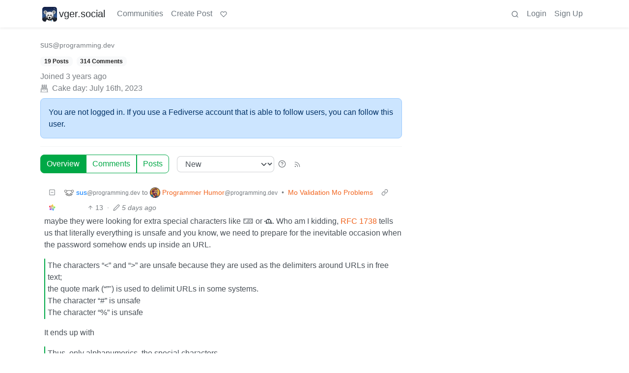

--- FILE ---
content_type: text/html; charset=utf-8
request_url: https://vger.social/u/sus@programming.dev
body_size: 141143
content:

    <!DOCTYPE html>
    <html lang="en">
    <head>
    <script nonce="ba80db40bdc947ebdf2f4990dcb00dbe">
    window.isoData = {"path":"\u002Fu\u002Fsus@programming.dev","site_res":{"site_view":{"site":{"id":1,"name":"vger.social","sidebar":"Voyager is [an app for Lemmy](https:\u002F\u002Fgetvoyager.app\u002F). vger.social is an instance hosted by Voyager's creator ([@aeharding@vger.social](https:\u002F\u002Fvger.social\u002Fu\u002Faeharding)) for supporters and contributors of the app. (But it works great with any app\u002Fclient!) Get the app:\n\n[![Download on App Store](https:\u002F\u002Fvger.social\u002Fpictrs\u002Fimage\u002F04a61c2e-8f9a-4fe5-a550-a5ed7fe20054.png)](https:\u002F\u002Fapps.apple.com\u002Fus\u002Fapp\u002Fvoyager-for-lemmy\u002Fid6451429762?platform=iphone)\n\n[![Download on Play Store](https:\u002F\u002Fvger.social\u002Fpictrs\u002Fimage\u002F7016b046-7138-4930-9c5d-f2bef5e88c19.png)](https:\u002F\u002Fplay.google.com\u002Fstore\u002Fapps\u002Fdetails?id=app.vger.voyager)\n\n[![Use as a Web App](https:\u002F\u002Fvger.social\u002Fpictrs\u002Fimage\u002F6aab1ed6-89e9-43ee-8bd0-320011bdc82a.png)](https:\u002F\u002Fvger.app\u002F)\n\n[![Download on F-Droid](https:\u002F\u002Fvger.social\u002Fpictrs\u002Fimage\u002Fc9c34e0d-39be-4dca-906a-2e5e5b343bd2.png)](https:\u002F\u002Ff-droid.org\u002Fen\u002Fpackages\u002Fapp.vger.voyager\u002F)\n\n## Instance Rules\n\n---\n\n::: spoiler Rule 1: Be nice\nBeing aggressive or inflammatory towards other users will get you banned. Name calling or obvious trolling falls under that.\n:::\n\n---\n\n::: spoiler Rule 2: No bigotry or hate\nRacism, anti-LGBT rhetoric, misogyny, ableism, fat\u002Fbody-shaming, stigmatization of substance users or people experiencing homelessness or poverty, etc. are not tolerated.\n:::\n\n---\n\n::: spoiler Rule 3: No harassment\nPosts or comments that (may) cause harassment, dogpiling or brigading, intentionally or not, will be removed.\n\nActual harassment, dogpiling or brigading is a bannable offence.\n:::\n\n---\n\n[![Fediseer endorsements](https:\u002F\u002Ffediseer.com\u002Fapi\u002Fv1\u002Fbadges\u002Fendorsements\u002Fvger.social.svg)](https:\u002F\u002Fgui.fediseer.com\u002Finstances\u002Fdetail\u002Fvger.social)\n\n[![Fediseer guarantor](https:\u002F\u002Ffediseer.com\u002Fapi\u002Fv1\u002Fbadges\u002Fguarantees\u002Fvger.social.svg)](https:\u002F\u002Fgui.fediseer.com\u002Finstances\u002Fdetail\u002Fvger.social)","published":"2024-04-15T21:22:05.685606Z","updated":"2025-04-10T17:45:19.789728Z","icon":"https:\u002F\u002Fvger.social\u002Fpictrs\u002Fimage\u002F289ec4ec-4359-4b68-a527-6ffa82ef8827.png","banner":"https:\u002F\u002Fvger.social\u002Fpictrs\u002Fimage\u002F18a319dc-9e92-4931-b533-32cb161d77ba.jpeg","description":"A general-purpose lemmy server for Voyager supporters and contributors","actor_id":"https:\u002F\u002Fvger.social\u002F","last_refreshed_at":"2024-04-15T21:38:57.738923Z","inbox_url":"https:\u002F\u002Fvger.social\u002Finbox","public_key":"-----BEGIN PUBLIC KEY-----\nMIIBIjANBgkqhkiG9w0BAQEFAAOCAQ8AMIIBCgKCAQEArwHufPbH6HMWKGtjtjdZ\nJGZzGkBuTrrdHxwoIyrpkAmqgOvSLey9wrIyDyn59ftZkEszx0O93t\u002F6xWuRr7eM\ndEy+XxbvLALfhl6F1gUHc5vwFeMhZiUiasZmtj4MGk7eVU97gI7J\u002FL8DPZji\u002F3U5\ngGKRs1h2kowuVqXYkb2Yiqz3VVYW5YDaCez2M3BcKG5C2vaUEqGQFD6D3vL5\u002FDya\naRGKNYjYpkc5BIRqFSC2QgCrr3BtJaWBe6GvV5Q3RsT7joFmBm4+CRWuEceWdCyj\nLISKN7M5ek8IRwnSS92Y9DQWxXHj1BpuWHX4hlhpHdHkIUzVDmP2iRVDLazFRww4\n7QIDAQAB\n-----END PUBLIC KEY-----\n","instance_id":1},"local_site":{"id":1,"site_id":1,"site_setup":true,"enable_downvotes":true,"enable_nsfw":true,"community_creation_admin_only":true,"require_email_verification":true,"application_question":"## About this instance\n\nThis instance allows me, [Voyager's developer](https:\u002F\u002Fgetvoyager.app), to become more familiar with Lemmy instance administration. Signups are open to Voyager app supporters and contributors as a small token of appreciation. It's a win-win!\n\n## Signup requirements\n\nTo signup, you must:\n\n 1. [agree to the rules in the sidebar](https:\u002F\u002Fvger.social), and\n 2. donate monthly any amount to Voyager's development via [Github Sponsors](https:\u002F\u002Fgithub.com\u002Fsponsors\u002Faeharding), [Patreon](https:\u002F\u002Fwww.patreon.com\u002Fvoyagerapp) or [Liberapay](https:\u002F\u002Fliberapay.com\u002Faeharding), or [have contributed a few PRs to Voyager's codebase](https:\u002F\u002Fgithub.com\u002Faeharding\u002Fvoyager\u002Fgraphs\u002Fcontributors)\n\n## Continued use\n\nIf you use the vger.social Lemmy instance on a regular basis, please continue donating any amount monthly. This is based on the honor system, and I don't plan on enforcing\u002Ftracking it. If you have to pause donating temporarily (life happens), don't worry about it!\n\nIf you stop donations, all I ask is you treat your account as inactive. I won't delete it in case you resume support in the future (of course, you are welcome to delete your account at any time).\n\n## Your signup application\n\nPlease respond below with:\n\n 1. Information about your monthly donation so I can verify, OR\n 2. Github username (only if Voyager contributor)\n\nNote: By applying, you agree to the instance rules in the sidebar.","private_instance":false,"default_theme":"browser","default_post_listing_type":"All","legal_information":"Please view our rules.","hide_modlog_mod_names":true,"application_email_admins":true,"actor_name_max_length":20,"federation_enabled":true,"captcha_enabled":true,"captcha_difficulty":"easy","published":"2024-04-15T21:22:05.765597Z","updated":"2025-04-10T17:45:19.793865Z","registration_mode":"RequireApplication","reports_email_admins":true,"federation_signed_fetch":false,"default_post_listing_mode":"List","default_sort_type":"Active"},"local_site_rate_limit":{"local_site_id":1,"message":999,"message_per_second":60,"post":999,"post_per_second":600,"register":999,"register_per_second":3600,"image":999,"image_per_second":3600,"comment":999,"comment_per_second":600,"search":999,"search_per_second":600,"published":"2024-04-15T21:22:05.767005Z","import_user_settings":1,"import_user_settings_per_second":86400},"counts":{"site_id":1,"users":22,"posts":171,"comments":903,"communities":3,"users_active_day":0,"users_active_week":1,"users_active_month":1,"users_active_half_year":3}},"admins":[{"person":{"id":2,"name":"vger_admin","banned":false,"published":"2024-04-15T21:37:08.991973Z","actor_id":"https:\u002F\u002Fvger.social\u002Fu\u002Fvger_admin","bio":"If you're looking at this profile, you're probably wondering who runs this instance!\n\n[@aeharding@vger.social](https:\u002F\u002Fvger.social\u002Fu\u002Faeharding) does the day-to-day admin stuff for this instance, but only logs into this admin account for actions requiring admin privilege.","local":true,"deleted":false,"bot_account":false,"instance_id":1},"counts":{"person_id":2,"post_count":0,"comment_count":0},"is_admin":true}],"version":"0.19.11","all_languages":[{"id":0,"code":"und","name":"Undetermined"},{"id":1,"code":"aa","name":"Afaraf"},{"id":2,"code":"ab","name":"аҧсуа бызшәа"},{"id":3,"code":"ae","name":"avesta"},{"id":4,"code":"af","name":"Afrikaans"},{"id":5,"code":"ak","name":"Akan"},{"id":6,"code":"am","name":"አማርኛ"},{"id":7,"code":"an","name":"aragonés"},{"id":8,"code":"ar","name":"اَلْعَرَبِيَّةُ"},{"id":9,"code":"as","name":"অসমীয়া"},{"id":10,"code":"av","name":"авар мацӀ"},{"id":11,"code":"ay","name":"aymar aru"},{"id":12,"code":"az","name":"azərbaycan dili"},{"id":13,"code":"ba","name":"башҡорт теле"},{"id":14,"code":"be","name":"беларуская мова"},{"id":15,"code":"bg","name":"български език"},{"id":16,"code":"bi","name":"Bislama"},{"id":17,"code":"bm","name":"bamanankan"},{"id":18,"code":"bn","name":"বাংলা"},{"id":19,"code":"bo","name":"བོད་ཡིག"},{"id":20,"code":"br","name":"brezhoneg"},{"id":21,"code":"bs","name":"bosanski jezik"},{"id":22,"code":"ca","name":"Català"},{"id":23,"code":"ce","name":"нохчийн мотт"},{"id":24,"code":"ch","name":"Chamoru"},{"id":25,"code":"co","name":"corsu"},{"id":26,"code":"cr","name":"ᓀᐦᐃᔭᐍᐏᐣ"},{"id":27,"code":"cs","name":"čeština"},{"id":28,"code":"cu","name":"ѩзыкъ словѣньскъ"},{"id":29,"code":"cv","name":"чӑваш чӗлхи"},{"id":30,"code":"cy","name":"Cymraeg"},{"id":31,"code":"da","name":"dansk"},{"id":32,"code":"de","name":"Deutsch"},{"id":33,"code":"dv","name":"ދިވެހި"},{"id":34,"code":"dz","name":"རྫོང་ཁ"},{"id":35,"code":"ee","name":"Eʋegbe"},{"id":36,"code":"el","name":"Ελληνικά"},{"id":37,"code":"en","name":"English"},{"id":38,"code":"eo","name":"Esperanto"},{"id":39,"code":"es","name":"Español"},{"id":40,"code":"et","name":"eesti"},{"id":41,"code":"eu","name":"euskara"},{"id":42,"code":"fa","name":"فارسی"},{"id":43,"code":"ff","name":"Fulfulde"},{"id":44,"code":"fi","name":"suomi"},{"id":45,"code":"fj","name":"vosa Vakaviti"},{"id":46,"code":"fo","name":"føroyskt"},{"id":47,"code":"fr","name":"Français"},{"id":48,"code":"fy","name":"Frysk"},{"id":49,"code":"ga","name":"Gaeilge"},{"id":50,"code":"gd","name":"Gàidhlig"},{"id":51,"code":"gl","name":"galego"},{"id":52,"code":"gn","name":"Avañe'ẽ"},{"id":53,"code":"gu","name":"ગુજરાતી"},{"id":54,"code":"gv","name":"Gaelg"},{"id":55,"code":"ha","name":"هَوُسَ"},{"id":56,"code":"he","name":"עברית"},{"id":57,"code":"hi","name":"हिन्दी"},{"id":58,"code":"ho","name":"Hiri Motu"},{"id":59,"code":"hr","name":"Hrvatski"},{"id":60,"code":"ht","name":"Kreyòl ayisyen"},{"id":61,"code":"hu","name":"magyar"},{"id":62,"code":"hy","name":"Հայերեն"},{"id":63,"code":"hz","name":"Otjiherero"},{"id":64,"code":"ia","name":"Interlingua"},{"id":65,"code":"id","name":"Bahasa Indonesia"},{"id":66,"code":"ie","name":"Interlingue"},{"id":67,"code":"ig","name":"Asụsụ Igbo"},{"id":68,"code":"ii","name":"ꆈꌠ꒿ Nuosuhxop"},{"id":69,"code":"ik","name":"Iñupiaq"},{"id":70,"code":"io","name":"Ido"},{"id":71,"code":"is","name":"Íslenska"},{"id":72,"code":"it","name":"Italiano"},{"id":73,"code":"iu","name":"ᐃᓄᒃᑎᑐᑦ"},{"id":74,"code":"ja","name":"日本語"},{"id":75,"code":"jv","name":"basa Jawa"},{"id":76,"code":"ka","name":"ქართული"},{"id":77,"code":"kg","name":"Kikongo"},{"id":78,"code":"ki","name":"Gĩkũyũ"},{"id":79,"code":"kj","name":"Kuanyama"},{"id":80,"code":"kk","name":"қазақ тілі"},{"id":81,"code":"kl","name":"kalaallisut"},{"id":82,"code":"km","name":"ខេមរភាសា"},{"id":83,"code":"kn","name":"ಕನ್ನಡ"},{"id":84,"code":"ko","name":"한국어"},{"id":85,"code":"kr","name":"Kanuri"},{"id":86,"code":"ks","name":"कश्मीरी"},{"id":87,"code":"ku","name":"Kurdî"},{"id":88,"code":"kv","name":"коми кыв"},{"id":89,"code":"kw","name":"Kernewek"},{"id":90,"code":"ky","name":"Кыргызча"},{"id":91,"code":"la","name":"latine"},{"id":92,"code":"lb","name":"Lëtzebuergesch"},{"id":93,"code":"lg","name":"Luganda"},{"id":94,"code":"li","name":"Limburgs"},{"id":95,"code":"ln","name":"Lingála"},{"id":96,"code":"lo","name":"ພາສາລາວ"},{"id":97,"code":"lt","name":"lietuvių kalba"},{"id":98,"code":"lu","name":"Kiluba"},{"id":99,"code":"lv","name":"latviešu valoda"},{"id":100,"code":"mg","name":"fiteny malagasy"},{"id":101,"code":"mh","name":"Kajin M̧ajeļ"},{"id":102,"code":"mi","name":"te reo Māori"},{"id":103,"code":"mk","name":"македонски јазик"},{"id":104,"code":"ml","name":"മലയാളം"},{"id":105,"code":"mn","name":"Монгол хэл"},{"id":106,"code":"mr","name":"मराठी"},{"id":107,"code":"ms","name":"Bahasa Melayu"},{"id":108,"code":"mt","name":"Malti"},{"id":109,"code":"my","name":"ဗမာစာ"},{"id":110,"code":"na","name":"Dorerin Naoero"},{"id":111,"code":"nb","name":"Norsk bokmål"},{"id":112,"code":"nd","name":"isiNdebele"},{"id":113,"code":"ne","name":"नेपाली"},{"id":114,"code":"ng","name":"Owambo"},{"id":115,"code":"nl","name":"Nederlands"},{"id":116,"code":"nn","name":"Norsk nynorsk"},{"id":117,"code":"no","name":"Norsk"},{"id":118,"code":"nr","name":"isiNdebele"},{"id":119,"code":"nv","name":"Diné bizaad"},{"id":120,"code":"ny","name":"chiCheŵa"},{"id":121,"code":"oc","name":"occitan"},{"id":122,"code":"oj","name":"ᐊᓂᔑᓈᐯᒧᐎᓐ"},{"id":123,"code":"om","name":"Afaan Oromoo"},{"id":124,"code":"or","name":"ଓଡ଼ିଆ"},{"id":125,"code":"os","name":"ирон æвзаг"},{"id":126,"code":"pa","name":"ਪੰਜਾਬੀ"},{"id":127,"code":"pi","name":"पाऴि"},{"id":128,"code":"pl","name":"Polski"},{"id":129,"code":"ps","name":"پښتو"},{"id":130,"code":"pt","name":"Português"},{"id":131,"code":"qu","name":"Runa Simi"},{"id":132,"code":"rm","name":"rumantsch grischun"},{"id":133,"code":"rn","name":"Ikirundi"},{"id":134,"code":"ro","name":"Română"},{"id":135,"code":"ru","name":"Русский"},{"id":136,"code":"rw","name":"Ikinyarwanda"},{"id":137,"code":"sa","name":"संस्कृतम्"},{"id":138,"code":"sc","name":"sardu"},{"id":139,"code":"sd","name":"सिन्धी"},{"id":140,"code":"se","name":"Davvisámegiella"},{"id":141,"code":"sg","name":"yângâ tî sängö"},{"id":142,"code":"si","name":"සිංහල"},{"id":143,"code":"sk","name":"slovenčina"},{"id":144,"code":"sl","name":"slovenščina"},{"id":145,"code":"sm","name":"gagana fa'a Samoa"},{"id":146,"code":"sn","name":"chiShona"},{"id":147,"code":"so","name":"Soomaaliga"},{"id":148,"code":"sq","name":"Shqip"},{"id":149,"code":"sr","name":"српски језик"},{"id":150,"code":"ss","name":"SiSwati"},{"id":151,"code":"st","name":"Sesotho"},{"id":152,"code":"su","name":"Basa Sunda"},{"id":153,"code":"sv","name":"Svenska"},{"id":154,"code":"sw","name":"Kiswahili"},{"id":155,"code":"ta","name":"தமிழ்"},{"id":156,"code":"te","name":"తెలుగు"},{"id":157,"code":"tg","name":"тоҷикӣ"},{"id":158,"code":"th","name":"ไทย"},{"id":159,"code":"ti","name":"ትግርኛ"},{"id":160,"code":"tk","name":"Türkmençe"},{"id":161,"code":"tl","name":"Wikang Tagalog"},{"id":162,"code":"tn","name":"Setswana"},{"id":163,"code":"to","name":"faka Tonga"},{"id":164,"code":"tr","name":"Türkçe"},{"id":165,"code":"ts","name":"Xitsonga"},{"id":166,"code":"tt","name":"татар теле"},{"id":167,"code":"tw","name":"Twi"},{"id":168,"code":"ty","name":"Reo Tahiti"},{"id":169,"code":"ug","name":"ئۇيغۇرچە‎"},{"id":170,"code":"uk","name":"Українська"},{"id":171,"code":"ur","name":"اردو"},{"id":172,"code":"uz","name":"Ўзбек"},{"id":173,"code":"ve","name":"Tshivenḓa"},{"id":174,"code":"vi","name":"Tiếng Việt"},{"id":175,"code":"vo","name":"Volapük"},{"id":176,"code":"wa","name":"walon"},{"id":177,"code":"wo","name":"Wollof"},{"id":178,"code":"xh","name":"isiXhosa"},{"id":179,"code":"yi","name":"ייִדיש"},{"id":180,"code":"yo","name":"Yorùbá"},{"id":181,"code":"za","name":"Saɯ cueŋƅ"},{"id":182,"code":"zh","name":"中文"},{"id":183,"code":"zu","name":"isiZulu"}],"discussion_languages":[0,1,2,3,4,5,6,7,8,9,10,11,12,13,14,15,16,17,18,19,20,21,22,23,24,25,26,27,28,29,30,31,32,33,34,35,36,37,38,39,40,41,42,43,44,45,46,47,48,49,50,51,52,53,54,55,56,57,58,59,60,61,62,63,64,65,66,67,68,69,70,71,72,73,74,75,76,77,78,79,80,81,82,83,84,85,86,87,88,89,90,91,92,93,94,95,96,97,98,99,100,101,102,103,104,105,106,107,108,109,110,111,112,113,114,115,116,117,118,119,120,121,122,123,124,125,126,127,128,129,130,131,132,133,134,135,136,137,138,139,140,141,142,143,144,145,146,147,148,149,150,151,152,153,154,155,156,157,158,159,160,161,162,163,164,165,166,167,168,169,170,171,172,173,174,175,176,177,178,179,180,181,182,183],"taglines":[],"custom_emojis":[],"blocked_urls":[]},"routeData":{"personRes":{"data":{"person_view":{"person":{"id":2132,"name":"sus","banned":false,"published":"2023-07-16T13:47:34.953293Z","actor_id":"https:\u002F\u002Fprogramming.dev\u002Fu\u002Fsus","local":false,"deleted":false,"bot_account":false,"instance_id":18},"counts":{"person_id":2132,"post_count":19,"comment_count":314},"is_admin":false},"site":{"id":10,"name":"programming.dev","sidebar":"# Welcome Programmers!\n[programming.dev](https:\u002F\u002Fprogramming.dev\u002F) is a collection of programming communities and other topics relevant to software engineers, hackers, roboticists, hardware and software enthusiasts, and more.\n\nThe site is primarily english with some communities in other languages. We are connected to many other sites using the activitypub protocol that you can view posts from in the \"all\" tab while the \"local\" tab shows posts on our site.\n\n---\n\n`🔗` [Site with links to all relevant programming.dev sites](https:\u002F\u002Fme.programming.dev\u002F)\n\n`🟩` Not a fan of the default UI? We have alternate frontends we host that you can view the same content from\n- [Tesseract](https:\u002F\u002Ft.programming.dev\u002F)\n- [Photon](https:\u002F\u002Fp.programming.dev\u002F)\n- [Alexandrite](https:\u002F\u002Fa.programming.dev\u002F)\n- [Mlmym (old reddit-like)](https:\u002F\u002Fold.programming.dev\u002F)\n- [Voyager (mobile)](https:\u002F\u002Fv.programming.dev\u002Fposts\u002Fprogramming.dev\u002Flocal)\n\n`ℹ️` We have a [wiki site](https:\u002F\u002Fwiki.programming.dev\u002F) that communities can host documents on\n\n---\n\n`⚖️` All users are expected to follow our [Code of Conduct](https:\u002F\u002Flegal.programming.dev\u002Fdocs\u002Fcode-of-conduct\u002F) and the other various documents on our [legal site](https:\u002F\u002Flegal.programming.dev\u002F)\n\n`🏘️` Want to create a new community? Please follow our [Community Guidelines](https:\u002F\u002Flegal.programming.dev\u002Fdocs\u002Fcommunity-guidelines\u002F)\n\n`❤️` The site is run by a team of volunteers. If youre interested in donating to help fund things such as server costs you can do so [here](https:\u002F\u002Fgithub.com\u002Fsponsors\u002Fsnowe2010\u002F)\n\n`💬` We have a microblog site aimed towards programmers available at https:\u002F\u002Fbytes.programming.dev\u002F\n\n`🛠️` We have a [forgejo instance](https:\u002F\u002Fgit.programming.dev\u002F) for hosting git repositories relating to our site and the fediverse. If you have a project that relates and follows our Code of Conduct feel free to host it there and if you have ideas for things to improve our sites feel free to create issues in the [relevant repositories](https:\u002F\u002Fgit.programming.dev\u002FProgramming.Dev). To go along with the instance we also have a [site for sharing small code snippets](https:\u002F\u002Fblocks.programming.dev\u002F) that might be too small for their own repository.\n\n`🌲` We have a [discord server](https:\u002F\u002Fdiscord.gg\u002FSnUk3bKkNC) and a [matrix space](https:\u002F\u002Fmatrix.to\u002F#\u002F#p.d:matrix.org) for chatting with other members of the community. These are bridged to each other (so you can interact with people using matrix from discord and vice versa.\n\n![](https:\u002F\u002Flemmy-status.org\u002Fapi\u002Fv1\u002Fendpoints\u002F_programming-dev\u002Fuptimes\u002F7d\u002Fbadge.svg) ![](https:\u002F\u002Flemmy-status.org\u002Fapi\u002Fv1\u002Fendpoints\u002F_programming-dev\u002Fresponse-times\u002F7d\u002Fbadge.svg)\n\n### Fediseer\n[![](https:\u002F\u002Ffediseer.com\u002Fapi\u002Fv1\u002Fbadges\u002Fendorsements\u002Fprogramming.dev.svg)](https:\u002F\u002Fgui.fediseer.com\u002Finstances\u002Fdetail\u002Fprogramming.dev)\n\n---","published":"2024-04-15T22:04:42.493942Z","updated":"2025-07-14T04:02:27.113836Z","icon":"https:\u002F\u002Fprogramming.dev\u002Fpictrs\u002Fimage\u002F1e947440-0f0d-4768-ba4b-1480551e7cc9.png","banner":"https:\u002F\u002Fprogramming.dev\u002Fpictrs\u002Fimage\u002F52f986a9-7020-4442-8224-6499d5e84ed2.png","description":"A collection of programming communities","actor_id":"https:\u002F\u002Fprogramming.dev\u002F","last_refreshed_at":"2026-01-25T14:52:49.267740Z","inbox_url":"https:\u002F\u002Fprogramming.dev\u002Finbox","public_key":"-----BEGIN PUBLIC KEY-----\nMIIBIjANBgkqhkiG9w0BAQEFAAOCAQ8AMIIBCgKCAQEAtNaplH0kO+ic1Fusl\u002FoS\nTnhReaHPmafik2tsa\u002FYM3jlp2FRjESKPsWMuedvyWQZklSATI3SI0q305vU4fSRM\ncz\u002Fr\u002FgjhmE2tlQA9I8qMTAk1LGhutmAcGUeSWxQRmG9DVhHOW9RE\u002F7goPF7q+o+4\nQ1N+FpIsxAeHZDYxDyJQAOdLnmuo\u002FY5FdueXzG6MV8iiZ0FoCYQ7q41b4PjLzCkY\npPeDaNuMqAD3eHnjLUCBKOYnAxtnAhpFbqyA0JKhWHjDTlwfdrHXQrejaPQutIy\u002F\nYg5rCnMxq6IBefNlr68o2CkRBlmX01N7GJzuIsbRvr\u002FFdbe+\u002FM\u002FC7aTcnxJt3S4t\nzQIDAQAB\n-----END PUBLIC KEY-----\n","instance_id":18},"comments":[{"comment":{"id":13242818,"creator_id":2132,"post_id":33565170,"content":"maybe they were looking for extra special characters like 🁄 or ⶸ. Who am I kidding, [RFC 1738](https:\u002F\u002Fwww.w3.org\u002FAddressing\u002Frfc1738.txt) tells us that literally everything is unsafe and you know, we need to prepare for the inevitable occasion when the password somehow ends up inside an URL.\n\n\u003EThe characters \"\u003C\" and \"\u003E\" are unsafe because they are used as the delimiters around URLs in free text;  \n\u003Ethe quote mark (\"\"\") is used to delimit URLs in some systems.  \n\u003EThe character \"#\" is unsafe  \n\u003EThe character \"%\" is unsafe  \n\nIt ends up with\n\n\u003EThus, only alphanumerics, the special characters  \n\u003E$ - _ . + ! * ' ( ) ,  \n\u003Eare safe","removed":false,"published":"2026-01-20T18:10:43.723530Z","updated":"2026-01-20T18:11:13.564176Z","deleted":false,"ap_id":"https:\u002F\u002Fprogramming.dev\u002Fcomment\u002F21712699","local":false,"path":"0.13235398.13235820.13242818","distinguished":false,"language_id":0},"creator":{"id":2132,"name":"sus","banned":false,"published":"2023-07-16T13:47:34.953293Z","actor_id":"https:\u002F\u002Fprogramming.dev\u002Fu\u002Fsus","local":false,"deleted":false,"bot_account":false,"instance_id":18},"post":{"id":33565170,"name":"Mo Validation Mo Problems","url":"https:\u002F\u002Flemmy.world\u002Fpictrs\u002Fimage\u002F6dee8bd5-bd43-4c2a-bfea-db5b5af3b471.png","body":"...","creator_id":6398,"community_id":75,"removed":false,"locked":false,"published":"2026-01-19T19:03:15.561500Z","updated":"2026-01-21T17:21:56.176137Z","deleted":false,"nsfw":false,"thumbnail_url":"https:\u002F\u002Flemmy.world\u002Fpictrs\u002Fimage\u002F6dee8bd5-bd43-4c2a-bfea-db5b5af3b471.png","ap_id":"https:\u002F\u002Flemmy.world\u002Fpost\u002F41862578","local":false,"language_id":37,"featured_community":false,"featured_local":false,"url_content_type":"image\u002Fpng"},"community":{"id":75,"name":"programmer_humor","title":"Programmer Humor","description":"Welcome to Programmer Humor!\n\nThis is a place where you can post jokes, memes, humor, etc. related to programming!\n\nFor sharing awful code theres also  [Programming Horror](https:\u002F\u002Fprogramming.dev\u002Fc\u002Fprogramming_horror).\n\n## Rules\n- Keep content in english\n- No advertisements\n- Posts must be related to programming or programmer topics","removed":false,"published":"2023-06-12T23:22:30.213448Z","updated":"2023-08-11T17:48:04.343031Z","deleted":false,"nsfw":false,"actor_id":"https:\u002F\u002Fprogramming.dev\u002Fc\u002Fprogrammer_humor","local":false,"icon":"https:\u002F\u002Fprogramming.dev\u002Fpictrs\u002Fimage\u002F170721ad-9010-470f-a4a4-ead95f51f13b.png","banner":"https:\u002F\u002Fprogramming.dev\u002Fpictrs\u002Fimage\u002Fab84fc81-cbba-4504-b55b-2c886fe2624f.png","hidden":false,"posting_restricted_to_mods":false,"instance_id":18,"visibility":"Public"},"counts":{"comment_id":13242818,"score":13,"upvotes":13,"downvotes":0,"published":"2026-01-20T18:10:43.723530Z","child_count":4},"creator_banned_from_community":false,"banned_from_community":false,"creator_is_moderator":false,"creator_is_admin":false,"subscribed":"NotSubscribed","saved":false,"creator_blocked":false},{"comment":{"id":12931710,"creator_id":2132,"post_id":32753519,"content":"https:\u002F\u002Fen.wikipedia.org\u002Fwiki\u002FWestern_Hemisphere","removed":false,"published":"2026-01-06T16:37:46.625889Z","deleted":false,"ap_id":"https:\u002F\u002Fprogramming.dev\u002Fcomment\u002F21433630","local":false,"path":"0.12930095.12930299.12931077.12931710","distinguished":false,"language_id":0},"creator":{"id":2132,"name":"sus","banned":false,"published":"2023-07-16T13:47:34.953293Z","actor_id":"https:\u002F\u002Fprogramming.dev\u002Fu\u002Fsus","local":false,"deleted":false,"bot_account":false,"instance_id":18},"post":{"id":32753519,"name":"The official account of the U.S. Government published this ","url":"https:\u002F\u002Flemmy.world\u002Fpictrs\u002Fimage\u002Ffb0a8e57-ec1c-43c7-a4ed-ccd08b8c45df.png","body":"[**Source**](https:\u002F\u002Fx.com\u002FStateDept\u002Fstatus\u002F2008221563888292207\u002Fphoto\u002F1)","creator_id":16209097,"community_id":315,"removed":true,"locked":false,"published":"2026-01-06T11:46:38.382372Z","updated":"2026-01-08T22:49:24.284252Z","deleted":false,"nsfw":false,"thumbnail_url":"https:\u002F\u002Flemmy.world\u002Fpictrs\u002Fimage\u002Ffb0a8e57-ec1c-43c7-a4ed-ccd08b8c45df.png","ap_id":"https:\u002F\u002Flemmy.world\u002Fpost\u002F41228296","local":false,"language_id":0,"featured_community":false,"featured_local":false,"url_content_type":"image\u002Fpng"},"community":{"id":315,"name":"whitepeopletwitter","title":"People Twitter","description":"People tweeting stuff. We allow tweets from anyone.\n\nRULES:\n\n1. Mark NSFW content.\n2. No doxxing people.\n3. Must be a pic of the tweet *or similar*. No direct links to the tweet.\n4. No bullying or international politcs\n5. Be excellent to each other.\n6. Provide an archived link to the tweet (or similar) being shown if it's a major figure or a politician. Archive.is the best way. ","removed":false,"published":"2023-06-22T19:55:01.009876Z","updated":"2025-09-14T23:40:01.366929Z","deleted":false,"nsfw":false,"actor_id":"https:\u002F\u002Fsh.itjust.works\u002Fc\u002Fwhitepeopletwitter","local":false,"icon":"https:\u002F\u002Fsh.itjust.works\u002Fpictrs\u002Fimage\u002F24b1e15c-f5b6-4a90-9369-d6cf1a7f1cac.png","hidden":false,"posting_restricted_to_mods":false,"instance_id":4,"visibility":"Public"},"counts":{"comment_id":12931710,"score":15,"upvotes":15,"downvotes":0,"published":"2026-01-06T16:37:46.625889Z","child_count":1},"creator_banned_from_community":false,"banned_from_community":false,"creator_is_moderator":false,"creator_is_admin":false,"subscribed":"NotSubscribed","saved":false,"creator_blocked":false},{"comment":{"id":12892503,"creator_id":2132,"post_id":32596633,"content":"Were you hoping for expedition 33?","removed":false,"published":"2026-01-04T18:46:52.405615Z","deleted":false,"ap_id":"https:\u002F\u002Fprogramming.dev\u002Fcomment\u002F21398737","local":false,"path":"0.12889457.12892503","distinguished":false,"language_id":37},"creator":{"id":2132,"name":"sus","banned":false,"published":"2023-07-16T13:47:34.953293Z","actor_id":"https:\u002F\u002Fprogramming.dev\u002Fu\u002Fsus","local":false,"deleted":false,"bot_account":false,"instance_id":18},"post":{"id":32596633,"name":"The 2025 Steam Awards Winners","url":"https:\u002F\u002Fstore.steampowered.com\u002Fsteamawards\u002F2025?snr=1_4_seasonalsale_","body":"Normally the steam awards winners are real stinkers, but the voters had shockingly good taste this year.","creator_id":8832223,"community_id":195,"removed":false,"locked":false,"published":"2026-01-03T19:07:21Z","deleted":false,"nsfw":false,"embed_title":"The Steam Awards","embed_description":"Vote for the 2025 Steam Award nominees during the Steam Winter Sale","thumbnail_url":"https:\u002F\u002Fcdn.fastly.steamstatic.com\u002Fstore\u002Fpromo\u002Fsteamawards2025\u002Fsocial_media_share.jpg","ap_id":"https:\u002F\u002Fkbin.earth\u002Fm\u002Fgames@lemmy.world\u002Ft\u002F2284649","local":false,"language_id":0,"featured_community":false,"featured_local":false,"url_content_type":"text\u002Fhtml; charset=utf-8"},"community":{"id":195,"name":"games","title":"Games","description":"![](https:\u002F\u002Flemmy.world\u002Fpictrs\u002Fimage\u002F8455ae38-4dc6-455e-a2be-f2a3c9e1f14a.png)\n\nWelcome to the largest gaming community on Lemmy! Discussion for all kinds of games. Video games, tabletop games, card games etc.\n\n# Rules\n\n::: spoiler 1. Submissions have to be related to games\n\nVideo games, tabletop, or otherwise. Posts not related to games will be deleted.\n\n*This community is focused on games, of all kinds. Any news item or discussion should be related to gaming in some way.*\n:::\n\n::: spoiler 2. No bigotry or harassment, be civil\n\nNo bigotry, hardline stance. Try not to get too heated when entering into a discussion or debate.\n\n*We are here to talk and discuss about one of our passions, not fight or be exposed to hate. Posts or responses that are hateful will be deleted to keep the atmosphere good. If repeatedly violated, not only will the comment be deleted but a ban will be handed out as well. We judge each case individually.*\n:::\n\n::: spoiler 3. No excessive self-promotion\n\nTry to keep it to 10% self-promotion \u002F 90% other stuff in your post history.\n\n*This is to prevent people from posting for the sole purpose of promoting their own website or social media account.*\n:::\n\n::: spoiler 4. Stay on-topic; no memes, funny videos, giveaways, reposts, or low-effort posts\n\nThis community is mostly for discussion and news. Remember to search for the thing you're submitting before posting to see if it's already been posted.\n\n*We want to keep the quality of posts high. Therefore, memes, funny videos, low-effort posts and reposts are not allowed. We prohibit giveaways because we cannot be sure that the person holding the giveaway will actually do what they promise.*\n:::\n\n::: spoiler 5. Mark Spoilers and NSFW\n\nMake sure to mark your stuff or it may be removed.\n\n*No one wants to be spoiled. Therefore, always mark spoilers. Similarly mark NSFW, in case anyone is browsing in a public space or at work.*\n:::\n\n::: spoiler 6. No linking to piracy\n\nDon't share it here, there are other places to find it. Discussion of piracy is fine.\n\n*We don't want us moderators or the admins of lemmy.world to get in trouble for linking to piracy. Therefore, any link to piracy will be removed. Discussion of it is of course allowed.*\n::: \n\n# Authorized Regular Threads\n\n- [Daily Screenshots](https:\u002F\u002Flemmy.world\u002Fsearch?q=of+posting+a+Daily+Screenshot+from+the+games+l%27ve+been+playing&type=All&listingType=All&communityId=2627&creatorId=9000192&page=1&sort=New) by [u\u002FMyNameIsAtticus](https:\u002F\u002Flemmy.world\u002Fu\u002FMyNameIsAtticus)\n- [Steam Deck \u002F Gaming News](https:\u002F\u002Flemmy.world\u002Fsearch?q=Steam+Deck+%2F+Gaming+News&type=All&listingType=All&communityId=2627&creatorId=13272749&page=1&sort=New) by [u\u002FPerfectDark](@PerfectDark@Lemmy.world)\n\n# Related communities\n\n*PM a mod to add your own*\n\n**Video games**\n\nGeneric\n\n- !gaming@Lemmy.world: Our sister community, focused on PC and console gaming. Meme are allowed.\n- !photomode@feddit.uk: For all your screenshots needs, to share your love for games graphics.\n- !vgmusic@lemmy.world: A community to share your love for video games music\n\nHelp and suggestions\n\n- !PatientGamers@sh.itjust.works\n- !TipOfMyJoystick@retrolemmy.com\n- !VideoGameSuggestions@lemmy.zip\n\n::: spoiler By platform\n- !Linux_Gaming@Lemmy.world \n- !SteamDeck@lemmy.ml\n:::\n\n::: spoiler By type\n\n- !AutomationGames@lemmy.zip\n- !Incremental_Games@incremental.social\n- !LifeSimulation@lemmy.world\n- !CityBuilders@sh.itjust.works\n- !CozyGames@Lemmy.world\n- !CRPG@lemmy.world\n- !OtomeGames@ani.social\n- !Shmups@lemmus.org\n- !VisualNovels@ani.social\n\n:::\n\n::: spoiler By games\n\n- !Baldurs_Gate_3@lemmy.world\n- !Cities_Skylines@lemmy.world\n- !CassetteBeasts@Lemmy.world\n- !Fallout@lemmy.world\n- !FinalFantasyXIV@lemmy.world\n- !Minecraft@Lemmy.world\n- !NoMansSky@lemmy.world\n- !Palia@Lemmy.world\n- !Pokemon@lemm.ee\n- !Skyrim@lemmy.world\n- !StardewValley@lemm.ee\n- !Subnautica2@Lemmy.world\n- !WorkersAndResources@lemmy.world\n:::\n\n::: spoiler Language specific\n- !JeuxVideo@jlai.lu: French \n:::\n","removed":false,"published":"2023-06-11T05:51:51.785687Z","updated":"2025-06-03T07:30:07.912618Z","deleted":false,"nsfw":false,"actor_id":"https:\u002F\u002Flemmy.world\u002Fc\u002Fgames","local":false,"icon":"https:\u002F\u002Flemmy.world\u002Fpictrs\u002Fimage\u002F2665e448-91d9-484d-919d-113c9715fc79.png","banner":"https:\u002F\u002Flemmy.world\u002Fpictrs\u002Fimage\u002F69757ed6-d1bc-4a6e-9262-5d43691a3355.png","hidden":false,"posting_restricted_to_mods":false,"instance_id":3,"visibility":"Public"},"counts":{"comment_id":12892503,"score":6,"upvotes":6,"downvotes":0,"published":"2026-01-04T18:46:52.405615Z","child_count":1},"creator_banned_from_community":false,"banned_from_community":false,"creator_is_moderator":false,"creator_is_admin":false,"subscribed":"NotSubscribed","saved":false,"creator_blocked":false},{"comment":{"id":12651171,"creator_id":2132,"post_id":31863303,"content":"They said \"a single\" face so probably not the strikeface.","removed":false,"published":"2025-12-22T16:34:32.876900Z","deleted":false,"ap_id":"https:\u002F\u002Fprogramming.dev\u002Fcomment\u002F21177752","local":false,"path":"0.12649524.12651171","distinguished":false,"language_id":0},"creator":{"id":2132,"name":"sus","banned":false,"published":"2023-07-16T13:47:34.953293Z","actor_id":"https:\u002F\u002Fprogramming.dev\u002Fu\u002Fsus","local":false,"deleted":false,"bot_account":false,"instance_id":18},"post":{"id":31863303,"name":"Perfect Balance","url":"https:\u002F\u002Flemmy.dbzer0.com\u002Fpictrs\u002Fimage\u002Fa430e6d2-9b87-4750-81ab-847a193f6fe6.webp","creator_id":9693292,"community_id":672,"removed":false,"locked":false,"published":"2025-12-22T12:26:37.069317Z","deleted":false,"nsfw":false,"thumbnail_url":"https:\u002F\u002Flemmy.dbzer0.com\u002Fpictrs\u002Fimage\u002Fa430e6d2-9b87-4750-81ab-847a193f6fe6.webp","ap_id":"https:\u002F\u002Flemmy.dbzer0.com\u002Fpost\u002F60096445","local":false,"language_id":0,"featured_community":false,"featured_local":false,"url_content_type":"image\u002Fwebp"},"community":{"id":672,"name":"rpgmemes","title":"RPGMemes ","description":"Humor, jokes, memes about TTRPGs","removed":false,"published":"2023-06-21T17:18:19.866103Z","updated":"2023-07-01T03:32:32.438388Z","deleted":false,"nsfw":false,"actor_id":"https:\u002F\u002Fttrpg.network\u002Fc\u002Frpgmemes","local":false,"icon":"https:\u002F\u002Fttrpg.network\u002Fpictrs\u002Fimage\u002F3f8ac09e-5b9a-4afd-b819-e92970b5174f.jpeg","hidden":false,"posting_restricted_to_mods":false,"instance_id":104,"visibility":"Public"},"counts":{"comment_id":12651171,"score":6,"upvotes":6,"downvotes":0,"published":"2025-12-22T16:34:32.876900Z","child_count":0},"creator_banned_from_community":false,"banned_from_community":false,"creator_is_moderator":false,"creator_is_admin":false,"subscribed":"NotSubscribed","saved":false,"creator_blocked":false},{"comment":{"id":12467988,"creator_id":2132,"post_id":31289774,"content":"It's been maintained for over 10 years by now so it shouldn't be going anywhere.","removed":false,"published":"2025-12-12T21:44:17.258006Z","deleted":false,"ap_id":"https:\u002F\u002Fprogramming.dev\u002Fcomment\u002F21010104","local":false,"path":"0.12466061.12467259.12467988","distinguished":false,"language_id":0},"creator":{"id":2132,"name":"sus","banned":false,"published":"2023-07-16T13:47:34.953293Z","actor_id":"https:\u002F\u002Fprogramming.dev\u002Fu\u002Fsus","local":false,"deleted":false,"bot_account":false,"instance_id":18},"post":{"id":31289774,"name":"What kind of life is this?","url":"https:\u002F\u002Flemmy.world\u002Fpictrs\u002Fimage\u002F749d016f-1a76-4a51-a13b-bc31dbb95761.jpeg","body":"","creator_id":446,"community_id":218,"removed":false,"locked":false,"published":"2025-12-12T15:35:22.144602Z","deleted":false,"nsfw":false,"thumbnail_url":"https:\u002F\u002Fvger.social\u002Fpictrs\u002Fimage\u002Fc0277035-6cb1-4cc7-8a31-a266f0f21fc5.jpeg","ap_id":"https:\u002F\u002Flemmy.world\u002Fpost\u002F40096843","local":false,"language_id":0,"featured_community":false,"featured_local":false,"url_content_type":"image\u002Fjpeg","alt_text":""},"community":{"id":218,"name":"memes","title":"memes","description":"## Community rules ##\n::: spoiler 1. Be civil\nNo trolling, bigotry or other insulting \u002F annoying behaviour\n:::\n\n::: spoiler 2. No politics\nThis is non-politics community. For political memes please go to [!politicalmemes@lemmy.world](https:\u002F\u002Flemmy.world\u002Fc\u002Fpoliticalmemes) \n:::\n\n::: spoiler 3. No recent reposts\nCheck for reposts when posting a meme, you can only repost after 1 month\n:::\n\n::: spoiler 4. No bots\nNo bots without the express approval of the mods or the admins\n:::\n\n::: spoiler 5. No Spam\u002FAds\u002FAI Slop\nNo advertisements or spam. This is an instance rule and the only way to live. We also consider AI slop to be spam in this community and is subject to removal.\n:::\n\n##\n##\n\n[A collection of some classic Lemmy memes for your enjoyment](https:\u002F\u002Flemmy.world\u002Fpost\u002F22128226)\n\n\n##\n##\n## Sister communities ##\n- [!tenforward@lemmy.world](https:\u002F\u002Flemmy.world\u002Fc\u002Ftenforward)  : Star Trek memes, chat and shitposts \n- [!lemmyshitpost@lemmy.world](https:\u002F\u002Flemmy.world\u002Fc\u002Flemmyshitpost) : Lemmy Shitposts, anything and everything goes.\n- [!linuxmemes@lemmy.world](https:\u002F\u002Flemmy.world\u002Fc\u002Flinuxmemes) : Linux themed memes\n- [!comicstrips@lemmy.world](https:\u002F\u002Flemmy.world\u002Fc\u002Fcomicstrips) : for those who love comic stories.  ","removed":false,"published":"2023-06-09T20:46:50.500025Z","updated":"2025-08-06T14:27:06.162476Z","deleted":false,"nsfw":false,"actor_id":"https:\u002F\u002Flemmy.world\u002Fc\u002Fmemes","local":false,"icon":"https:\u002F\u002Flemmy.world\u002Fpictrs\u002Fimage\u002Fa8207a32-daa2-4b31-aab4-2d684fc94d18.png","banner":"https:\u002F\u002Flemmy.world\u002Fpictrs\u002Fimage\u002Ff6fb7405-872a-485e-9b86-97549185313e.png","hidden":false,"posting_restricted_to_mods":false,"instance_id":3,"visibility":"Public"},"counts":{"comment_id":12467988,"score":11,"upvotes":11,"downvotes":0,"published":"2025-12-12T21:44:17.258006Z","child_count":1},"creator_banned_from_community":false,"banned_from_community":false,"creator_is_moderator":false,"creator_is_admin":false,"subscribed":"NotSubscribed","saved":false,"creator_blocked":false},{"comment":{"id":12467953,"creator_id":2132,"post_id":31289774,"content":"","removed":false,"published":"2025-12-12T21:42:13.052108Z","updated":"2025-12-12T21:42:38.856136Z","deleted":true,"ap_id":"https:\u002F\u002Fprogramming.dev\u002Fcomment\u002F21010075","local":false,"path":"0.12466061.12467259.12467953","distinguished":false,"language_id":0},"creator":{"id":2132,"name":"sus","banned":false,"published":"2023-07-16T13:47:34.953293Z","actor_id":"https:\u002F\u002Fprogramming.dev\u002Fu\u002Fsus","local":false,"deleted":false,"bot_account":false,"instance_id":18},"post":{"id":31289774,"name":"What kind of life is this?","url":"https:\u002F\u002Flemmy.world\u002Fpictrs\u002Fimage\u002F749d016f-1a76-4a51-a13b-bc31dbb95761.jpeg","body":"","creator_id":446,"community_id":218,"removed":false,"locked":false,"published":"2025-12-12T15:35:22.144602Z","deleted":false,"nsfw":false,"thumbnail_url":"https:\u002F\u002Fvger.social\u002Fpictrs\u002Fimage\u002Fc0277035-6cb1-4cc7-8a31-a266f0f21fc5.jpeg","ap_id":"https:\u002F\u002Flemmy.world\u002Fpost\u002F40096843","local":false,"language_id":0,"featured_community":false,"featured_local":false,"url_content_type":"image\u002Fjpeg","alt_text":""},"community":{"id":218,"name":"memes","title":"memes","description":"## Community rules ##\n::: spoiler 1. Be civil\nNo trolling, bigotry or other insulting \u002F annoying behaviour\n:::\n\n::: spoiler 2. No politics\nThis is non-politics community. For political memes please go to [!politicalmemes@lemmy.world](https:\u002F\u002Flemmy.world\u002Fc\u002Fpoliticalmemes) \n:::\n\n::: spoiler 3. No recent reposts\nCheck for reposts when posting a meme, you can only repost after 1 month\n:::\n\n::: spoiler 4. No bots\nNo bots without the express approval of the mods or the admins\n:::\n\n::: spoiler 5. No Spam\u002FAds\u002FAI Slop\nNo advertisements or spam. This is an instance rule and the only way to live. We also consider AI slop to be spam in this community and is subject to removal.\n:::\n\n##\n##\n\n[A collection of some classic Lemmy memes for your enjoyment](https:\u002F\u002Flemmy.world\u002Fpost\u002F22128226)\n\n\n##\n##\n## Sister communities ##\n- [!tenforward@lemmy.world](https:\u002F\u002Flemmy.world\u002Fc\u002Ftenforward)  : Star Trek memes, chat and shitposts \n- [!lemmyshitpost@lemmy.world](https:\u002F\u002Flemmy.world\u002Fc\u002Flemmyshitpost) : Lemmy Shitposts, anything and everything goes.\n- [!linuxmemes@lemmy.world](https:\u002F\u002Flemmy.world\u002Fc\u002Flinuxmemes) : Linux themed memes\n- [!comicstrips@lemmy.world](https:\u002F\u002Flemmy.world\u002Fc\u002Fcomicstrips) : for those who love comic stories.  ","removed":false,"published":"2023-06-09T20:46:50.500025Z","updated":"2025-08-06T14:27:06.162476Z","deleted":false,"nsfw":false,"actor_id":"https:\u002F\u002Flemmy.world\u002Fc\u002Fmemes","local":false,"icon":"https:\u002F\u002Flemmy.world\u002Fpictrs\u002Fimage\u002Fa8207a32-daa2-4b31-aab4-2d684fc94d18.png","banner":"https:\u002F\u002Flemmy.world\u002Fpictrs\u002Fimage\u002Ff6fb7405-872a-485e-9b86-97549185313e.png","hidden":false,"posting_restricted_to_mods":false,"instance_id":3,"visibility":"Public"},"counts":{"comment_id":12467953,"score":1,"upvotes":1,"downvotes":0,"published":"2025-12-12T21:42:13.052108Z","child_count":0},"creator_banned_from_community":false,"banned_from_community":false,"creator_is_moderator":false,"creator_is_admin":false,"subscribed":"NotSubscribed","saved":false,"creator_blocked":false},{"comment":{"id":12333002,"creator_id":2132,"post_id":30794617,"content":"counterpoint:\n\n\u003EThe first reliably documented report of Psilocybe semilanceata intoxication involved a British family in 1799, who prepared a meal with mushrooms they had picked in London's Green Park","removed":false,"published":"2025-12-05T16:05:27.575663Z","deleted":false,"ap_id":"https:\u002F\u002Fprogramming.dev\u002Fcomment\u002F20887753","local":false,"path":"0.12323550.12326402.12333002","distinguished":false,"language_id":37},"creator":{"id":2132,"name":"sus","banned":false,"published":"2023-07-16T13:47:34.953293Z","actor_id":"https:\u002F\u002Fprogramming.dev\u002Fu\u002Fsus","local":false,"deleted":false,"bot_account":false,"instance_id":18},"post":{"id":30794617,"name":"Shut up science!!","url":"https:\u002F\u002Freddthat.com\u002Fpictrs\u002Fimage\u002F1243ff47-8bde-4c19-8d54-77a895747d35.jpeg","creator_id":11679171,"community_id":40,"removed":false,"locked":false,"published":"2025-12-04T14:52:42.222387Z","deleted":false,"nsfw":false,"thumbnail_url":"https:\u002F\u002Fvger.social\u002Fpictrs\u002Fimage\u002Fda066c90-3cd9-48d3-8b4b-c8db89c899ad.jpeg","ap_id":"https:\u002F\u002Freddthat.com\u002Fpost\u002F55465882","local":false,"language_id":37,"featured_community":false,"featured_local":false,"url_content_type":"image\u002Fjpeg"},"community":{"id":40,"name":"science_memes","title":"Science Memes","description":"# Welcome to c\u002Fscience_memes @ Mander.xyz!\n\n\u003EA place for majestic STEMLORD peacocking, as well as memes about the realities of working in a lab. \n\n![](https:\u002F\u002Fmander.xyz\u002Fpictrs\u002Fimage\u002F139561f5-2f4d-48a6-aef0-65943d6d97d3.png)\n\n---\n---\n\n**Rules**\n\n1. Don't throw mud. Behave like an intellectual and remember the human.\n2. Keep it rooted (on topic).\n3. No spam.\n4. Infographics welcome, get schooled.\n\nThis is a science community.  We use the Dawkins definition of [meme](https:\u002F\u002Fen.m.wikipedia.org\u002Fwiki\u002FMeme). \n\n---\n---\n\n## Research Committee\n\n- [!spiders@lemmy.world](\u002Fc\u002Fspiders@lemmy.world)\n\n## Other Mander Communities\n\n### Science and Research\n- [!academia@mander.xyz](\u002Fc\u002Facademia@mander.xyz)\n- [!science@mander.xyz](\u002Fc\u002Fscience@mander.xyz)\n- [!scicomm@mander.xyz](\u002Fc\u002Fscicomm@mander.xyz)\n\n### Biology and Life Sciences\n- [!abiogenesis@mander.xyz](\u002Fc\u002Fabiogenesis@mander.xyz)\n- [!animal-behavior@mander.xyz](\u002Fc\u002Fanimal-behavior@mander.xyz)\n- [!anthropology@mander.xyz](\u002Fc\u002Fanthropology@mander.xyz)\n- [!arachnology@mander.xyz](\u002Fc\u002Farachnology@mander.xyz)\n- [!balconygardening@slrpnk.net](\u002Fc\u002Fbalconygardening@slrpnk.net)\n- [!biodiversity@mander.xyz](\u002Fc\u002Fbiodiversity@mander.xyz)\n- [!biology@mander.xyz](\u002Fc\u002Fbiology@mander.xyz)\n- [!biophysics@mander.xyz](\u002Fc\u002Fbiophysics@mander.xyz)\n- [!botany@mander.xyz](\u002Fc\u002Fbotany@mander.xyz)\n- [!ecology@mander.xyz](\u002Fc\u002Fecology@mander.xyz)\n- [!entomology@mander.xyz](\u002Fc\u002Fentomology@mander.xyz)\n- [!fermentation@mander.xyz](\u002Fc\u002Ffermentation@mander.xyz)\n- [!herpetology@mander.xyz](\u002Fc\u002Fherpetology@mander.xyz)\n- [!houseplants@mander.xyz](\u002Fc\u002Fhouseplants@mander.xyz)\n- [!medicine@mander.xyz](\u002Fc\u002Fmedicine@mander.xyz)\n- [!microscopy@mander.xyz](\u002Fc\u002Fmicroscopy@mander.xyz)\n- [!mycology@mander.xyz](\u002Fc\u002Fmycology@mander.xyz)\n- [!nudibranchs@mander.xyz](\u002Fc\u002Fnudibranchs@mander.xyz)\n- [!nutrition@mander.xyz](\u002Fc\u002Fnutrition@mander.xyz)\n- [!palaeoecology@mander.xyz](\u002Fc\u002Fpalaeoecology@mander.xyz)\n- [!palaeontology@mander.xyz](\u002Fc\u002Fpalaeontology@mander.xyz)\n- [!photosynthesis@mander.xyz](\u002Fc\u002Fphotosynthesis@mander.xyz)\n- [!plantid@mander.xyz](\u002Fc\u002Fplantid@mander.xyz)\n- [!plants@mander.xyz](\u002Fc\u002Fplants@mander.xyz)\n- [!reptiles and amphibians@mander.xyz](\u002Fc\u002Fherpetology@mander.xyz)\n\n### Physical Sciences\n- [!astronomy@mander.xyz](\u002Fc\u002Fastronomy@mander.xyz)\n- [!chemistry@mander.xyz](\u002Fc\u002Fchemistry@mander.xyz)\n- [!earthscience@mander.xyz](\u002Fc\u002Fearthscience@mander.xyz)\n- [!geography@mander.xyz](\u002Fc\u002Fgeography@mander.xyz)\n- [!geospatial@mander.xyz](\u002Fc\u002Fgeospatial@mander.xyz)\n- [!nuclear@mander.xyz](\u002Fc\u002Fnuclear@mander.xyz)\n- [!physics@mander.xyz](\u002Fc\u002Fphysics@mander.xyz)\n- [!quantum-computing@mander.xyz](\u002Fc\u002Fqubits@mander.xyz)\n- [!spectroscopy@mander.xyz](\u002Fc\u002Fspectroscopy@mander.xyz)\n\n### Humanities and Social Sciences\n- [!archaeology@mander.xyz](\u002Fc\u002Farchaeology@mander.xyz)\n- [!folklore@mander.xyz](\u002Fc\u002Ffolklore@mander.xyz)\n- [!history@mander.xyz](\u002Fc\u002Fhistory@mander.xyz)\n- [!old_maps@mander.xyz](\u002Fc\u002Fold_maps@mander.xyz)\n\n### Practical and Applied Sciences\n- [!exercise-and sports-science@mander.xyz](\u002Fc\u002Fsports_science@mander.xyz)\n- [!gardening@mander.xyz](\u002Fc\u002Fgardening@mander.xyz)\n- [!self sufficiency@mander.xyz](\u002Fc\u002Fself-sufficiency@mander.xyz)\n- [!soilscience@slrpnk.net](\u002Fc\u002Fsoilscience@slrpnk.net)\n- [!terrariums@mander.xyz](\u002Fc\u002Fterrariums@mander.xyz)\n- [!timelapse@mander.xyz](\u002Fc\u002Ftimelapse@mander.xyz)\n\n### Memes\n- [!bushrat_confidential@slrpnk.net](\u002Fc\u002Fbushrat_confidential@slrpnk.net)\n- [!science_memes@mander.xyz](\u002Fc\u002Fscience_memes@mander.xyz)\n\n### Miscellaneous\n- [!answered@mander.xyz](\u002Fc\u002Fanswered@mander.xyz)\n- [!mander@mander.xyz](\u002Fc\u002Fmander@mander.xyz)\n","removed":false,"published":"2023-02-03T23:04:50.422931Z","updated":"2025-12-15T13:14:27.352934Z","deleted":false,"nsfw":false,"actor_id":"https:\u002F\u002Fmander.xyz\u002Fc\u002Fscience_memes","local":false,"icon":"https:\u002F\u002Fmander.xyz\u002Fpictrs\u002Fimage\u002Fdbeda0de-d3fb-4fab-8703-3e52e72cb4db.jpeg","banner":"https:\u002F\u002Fmander.xyz\u002Fpictrs\u002Fimage\u002F74fe1f52-9bbc-4795-9f13-4e9118ca3cf2.jpeg","hidden":false,"posting_restricted_to_mods":false,"instance_id":90,"visibility":"Public"},"counts":{"comment_id":12333002,"score":1,"upvotes":2,"downvotes":1,"published":"2025-12-05T16:05:27.575663Z","child_count":1},"creator_banned_from_community":false,"banned_from_community":false,"creator_is_moderator":false,"creator_is_admin":false,"subscribed":"NotSubscribed","saved":false,"creator_blocked":false},{"comment":{"id":11992724,"creator_id":2132,"post_id":29772627,"content":"Sorry for the following somewhat disproportionate aggression\n\nSearle said  \n\u003EI feel somewhat embarrassed to give even this answer to the systems theory because the theory seems to me so unplausible to start with. The idea is that while a person doesn’t understand Chinese, somehow the conjunction of that person and bits of paper might understand Chinese. It is not easy for me to imagine how someone who was not in the grip of an ideology would find the idea at all plausible\n\nAs I was reading this I was screaming silently: YOU invented the chinese room. It was ENTIRELY YOUR IDEA to come up with a ridiculous, unphysical, implausible thought experiment where a single human somehow does the task of millenia in the span of minutes.  \nAnd now you object that it seems implausible???\n\nMillenia is very optimistic by the way. If you tried to simulate chatgpt with paper and a pen, it would take much, much longer than that.  \nAND THE PIECE OF JUNK STILL WOULDN'T EVEN GET THE CHINESE CHARACTERS RIGHT.\n\nAuthor echoes my thoughts by calmly stating:\n\u003ESearle simply puts the cart before the horse. Let the high speed men with paper, pencil, and rubber commence using their rulebook to carry on a conversation, whether in Chinese or any other language, and then we can discuss the metaphysical implications.\"\n\nMotherfucker, Sartre has set the cart on fire and shot the horse, and you are contemplating whether to dance on the remains!  \nOk, ok, maybe it metaphysically makes sense. But you're exhaustively drawing a connection between the metaphysical and the practical! Now it *can't* make sense!\n\nInterrogate our intuitions with one centillion shrimp.  \n*incoherent screeching*","removed":false,"published":"2025-11-18T03:09:48.148501Z","deleted":false,"ap_id":"https:\u002F\u002Fprogramming.dev\u002Fcomment\u002F20575478","local":false,"path":"0.11992724","distinguished":false,"language_id":37},"creator":{"id":2132,"name":"sus","banned":false,"published":"2023-07-16T13:47:34.953293Z","actor_id":"https:\u002F\u002Fprogramming.dev\u002Fu\u002Fsus","local":false,"deleted":false,"bot_account":false,"instance_id":18},"post":{"id":29772627,"name":"On Incomputable Language: An Essay on AI by Elizabeth Sandifer","url":"https:\u002F\u002Fwww.eruditorumpress.com\u002Fblog\u002Fon-incomputable-language-an-essay-on-ai","body":"much more sneerclub than techtakes","creator_id":29737,"community_id":2801,"removed":false,"locked":false,"published":"2025-11-17T15:34:15.651203Z","deleted":false,"nsfw":false,"embed_title":"On Incomputable Language: An Essay on AI – Eruditorum Press","ap_id":"https:\u002F\u002Fawful.systems\u002Fpost\u002F6305049","local":false,"language_id":37,"featured_community":false,"featured_local":false,"url_content_type":"text\u002Fhtml; charset=utf-8"},"community":{"id":2801,"name":"sneerclub","title":"SneerClub","description":"Hurling ordure at the [TREACLES](https:\u002F\u002Fwww.truthdig.com\u002Farticles\u002Fbefore-its-too-late-buddy\u002F), especially those closely related to LessWrong.\n\nAI-Industrial-Complex grift is fine as long as it sufficiently relates to the AI doom from the TREACLES. (Though [TechTakes](https:\u002F\u002Fawful.systems\u002Fc\u002Fsneerclub) may be more suitable.)\n\nThis is sneer club, not debate club. Unless it's amusing debate.\n\n[Especially don't debate the race scientists, if any sneak in - we ban and delete them as unsuitable for the server.]\n\nSee our twin at [Reddit](https:\u002F\u002Fwww.reddit.com\u002Fr\u002FSneerClub\u002F)","removed":false,"published":"2023-06-25T12:27:51.133469Z","updated":"2025-03-10T17:43:53.877392Z","deleted":false,"nsfw":false,"actor_id":"https:\u002F\u002Fawful.systems\u002Fc\u002Fsneerclub","local":false,"icon":"https:\u002F\u002Fawful.systems\u002Fpictrs\u002Fimage\u002F4575d9cc-e543-4949-a170-b3edae95f72d.png","hidden":false,"posting_restricted_to_mods":false,"instance_id":445,"visibility":"Public"},"counts":{"comment_id":11992724,"score":11,"upvotes":11,"downvotes":0,"published":"2025-11-18T03:09:48.148501Z","child_count":0},"creator_banned_from_community":false,"banned_from_community":false,"creator_is_moderator":false,"creator_is_admin":false,"subscribed":"NotSubscribed","saved":false,"creator_blocked":false},{"comment":{"id":11935007,"creator_id":2132,"post_id":29606912,"content":"\u003ERendering is not what you are doing server side.\n\nNo shit sherlock. Rendering requires information about the game, and that information is enough to allow cheating. Aimbots don't need to perform \"invalid actions\" in order to wreck a game. They just need to be faster and more accurate than most human players. Trying to heuristically detect aimbots is also commonly used alongside other anticheat methods, it just doesn't work (unless you have people manually reviewing individual reported cheaters, but companies try to avoid that because it's expensive and risks false positives).","removed":false,"published":"2025-11-14T23:46:27.017392Z","updated":"2025-11-14T23:50:19.476551Z","deleted":false,"ap_id":"https:\u002F\u002Fprogramming.dev\u002Fcomment\u002F20522675","local":false,"path":"0.11929388.11929668.11932490.11933196.11933810.11935007","distinguished":false,"language_id":0},"creator":{"id":2132,"name":"sus","banned":false,"published":"2023-07-16T13:47:34.953293Z","actor_id":"https:\u002F\u002Fprogramming.dev\u002Fu\u002Fsus","local":false,"deleted":false,"bot_account":false,"instance_id":18},"post":{"id":29606912,"name":"Valve hopes the Steam Machine will make devs pay more attention to Linux anti-cheat support","url":"https:\u002F\u002Fwww.pcguide.com\u002Fnews\u002Fvalve-hopes-the-steam-machine-will-make-devs-pay-more-attention-to-linux-anti-cheat-support\u002F","body":"\u003ESteam Machine’s upcoming release means more people will be playing games on Linux, specifically SteamOS. The idea of ditching Windows for gaming is becoming more attractive, as the Steam Machine is first-party desktop-level hardware that’s optimized for Linux-based SteamOS. The biggest hurdle for Linux gamers right now is a lack of support for many anti-cheats – particular those that require kernel-level access. But with the release of the Machine, Valve hopes game devs take notice.\n\u003E\n\u003ESteam Machine seems to getting the most attention out of Valve’s latest hardware launches. The Steam creators announced the new console-like mini PC alongside the Steam Frame VR headset and new Steam Controller. Even the Frame runs on SteamOS, which means Valve now has a trio of first-party hardware on Linux (including the Steam Deck handheld).","creator_id":14952854,"community_id":949,"removed":false,"locked":false,"published":"2025-11-14T17:32:45.371777Z","deleted":false,"nsfw":false,"embed_title":"Valve hopes the Steam Machine will make devs pay more attention to Linux anti-cheat support","embed_description":"Steam Machine is going to make SteamOS more popular, and devs should take notice. Kernel-level access is the biggest hurdle to overcome.","thumbnail_url":"https:\u002F\u002Fvger.social\u002Fpictrs\u002Fimage\u002F757566fc-70e9-4fc5-b595-1b20e5375f16.jpeg","ap_id":"https:\u002F\u002Fno.lastname.nz\u002Fpost\u002F1894134","local":false,"language_id":0,"featured_community":false,"featured_local":false,"url_content_type":"text\u002Fhtml; charset=utf-8"},"community":{"id":949,"name":"linux","title":"Linux","description":"A community for everything relating to the GNU\u002FLinux operating system (except the memes!)\n\nAlso, check out:\n- !linux_memes@programming.dev\n- !linuxphones@lemmy.ca\n- our [Matrix group chat](https:\u002F\u002Fmatrix.to\u002F#\u002F#p.d-linux:matrix.org)\n- !reactos@programming.dev\n\n\u003E Original icon base courtesy of lewing@isc.tamu.edu and [The GIMP](https:\u002F\u002Fisc.tamu.edu\u002F~lewing\u002Fgimp\u002F)","removed":false,"published":"2023-06-13T22:26:54.405629Z","updated":"2026-01-20T10:04:13.521195Z","deleted":false,"nsfw":false,"actor_id":"https:\u002F\u002Fprogramming.dev\u002Fc\u002Flinux","local":false,"icon":"https:\u002F\u002Fprogramming.dev\u002Fpictrs\u002Fimage\u002F028151d2-3692-416d-a8eb-9d3d4cc18b41.png","banner":"https:\u002F\u002Fprogramming.dev\u002Fpictrs\u002Fimage\u002F1d9edc2d-c279-4133-9d07-5dad16fc7692.jpeg","hidden":false,"posting_restricted_to_mods":false,"instance_id":18,"visibility":"Public"},"counts":{"comment_id":11935007,"score":-6,"upvotes":7,"downvotes":13,"published":"2025-11-14T23:46:27.017392Z","child_count":1},"creator_banned_from_community":false,"banned_from_community":false,"creator_is_moderator":false,"creator_is_admin":false,"subscribed":"NotSubscribed","saved":false,"creator_blocked":false},{"comment":{"id":11933196,"creator_id":2132,"post_id":29606912,"content":"Ultimately you either have basically google stadia (with all its technical problems) or you are trusting the client to render the game.\n\nEven if the client only has exactly the absolute minimum amount of information needed to draw all the things that are visible, that still allows a cheat to see the player coordinates and the coordinates of visible entities, which usually makes eg. an aimbot trivial to make.","removed":false,"published":"2025-11-14T21:55:59.136331Z","updated":"2025-11-14T22:03:34.717656Z","deleted":false,"ap_id":"https:\u002F\u002Fprogramming.dev\u002Fcomment\u002F20520991","local":false,"path":"0.11929388.11929668.11932490.11933196","distinguished":false,"language_id":0},"creator":{"id":2132,"name":"sus","banned":false,"published":"2023-07-16T13:47:34.953293Z","actor_id":"https:\u002F\u002Fprogramming.dev\u002Fu\u002Fsus","local":false,"deleted":false,"bot_account":false,"instance_id":18},"post":{"id":29606912,"name":"Valve hopes the Steam Machine will make devs pay more attention to Linux anti-cheat support","url":"https:\u002F\u002Fwww.pcguide.com\u002Fnews\u002Fvalve-hopes-the-steam-machine-will-make-devs-pay-more-attention-to-linux-anti-cheat-support\u002F","body":"\u003ESteam Machine’s upcoming release means more people will be playing games on Linux, specifically SteamOS. The idea of ditching Windows for gaming is becoming more attractive, as the Steam Machine is first-party desktop-level hardware that’s optimized for Linux-based SteamOS. The biggest hurdle for Linux gamers right now is a lack of support for many anti-cheats – particular those that require kernel-level access. But with the release of the Machine, Valve hopes game devs take notice.\n\u003E\n\u003ESteam Machine seems to getting the most attention out of Valve’s latest hardware launches. The Steam creators announced the new console-like mini PC alongside the Steam Frame VR headset and new Steam Controller. Even the Frame runs on SteamOS, which means Valve now has a trio of first-party hardware on Linux (including the Steam Deck handheld).","creator_id":14952854,"community_id":949,"removed":false,"locked":false,"published":"2025-11-14T17:32:45.371777Z","deleted":false,"nsfw":false,"embed_title":"Valve hopes the Steam Machine will make devs pay more attention to Linux anti-cheat support","embed_description":"Steam Machine is going to make SteamOS more popular, and devs should take notice. Kernel-level access is the biggest hurdle to overcome.","thumbnail_url":"https:\u002F\u002Fvger.social\u002Fpictrs\u002Fimage\u002F757566fc-70e9-4fc5-b595-1b20e5375f16.jpeg","ap_id":"https:\u002F\u002Fno.lastname.nz\u002Fpost\u002F1894134","local":false,"language_id":0,"featured_community":false,"featured_local":false,"url_content_type":"text\u002Fhtml; charset=utf-8"},"community":{"id":949,"name":"linux","title":"Linux","description":"A community for everything relating to the GNU\u002FLinux operating system (except the memes!)\n\nAlso, check out:\n- !linux_memes@programming.dev\n- !linuxphones@lemmy.ca\n- our [Matrix group chat](https:\u002F\u002Fmatrix.to\u002F#\u002F#p.d-linux:matrix.org)\n- !reactos@programming.dev\n\n\u003E Original icon base courtesy of lewing@isc.tamu.edu and [The GIMP](https:\u002F\u002Fisc.tamu.edu\u002F~lewing\u002Fgimp\u002F)","removed":false,"published":"2023-06-13T22:26:54.405629Z","updated":"2026-01-20T10:04:13.521195Z","deleted":false,"nsfw":false,"actor_id":"https:\u002F\u002Fprogramming.dev\u002Fc\u002Flinux","local":false,"icon":"https:\u002F\u002Fprogramming.dev\u002Fpictrs\u002Fimage\u002F028151d2-3692-416d-a8eb-9d3d4cc18b41.png","banner":"https:\u002F\u002Fprogramming.dev\u002Fpictrs\u002Fimage\u002F1d9edc2d-c279-4133-9d07-5dad16fc7692.jpeg","hidden":false,"posting_restricted_to_mods":false,"instance_id":18,"visibility":"Public"},"counts":{"comment_id":11933196,"score":-9,"upvotes":6,"downvotes":15,"published":"2025-11-14T21:55:59.136331Z","child_count":3},"creator_banned_from_community":false,"banned_from_community":false,"creator_is_moderator":false,"creator_is_admin":false,"subscribed":"NotSubscribed","saved":false,"creator_blocked":false},{"comment":{"id":11929668,"creator_id":2132,"post_id":29606912,"content":"\"Never trust the client\" renders entire genres of games inaccessible for a big corporation. But those genres have billions of dollars of potential profit in them. So they will go as far as they can to make the client almost trustable. The average player of a first-person shooter doesn't really think about the implications of kernel-level anticheat at all so it's not a hard choice for them. 95% of them are on windows after all and that already gives kenel access to their PC to some entity they really have no good reason to trust.","removed":false,"published":"2025-11-14T18:40:22.587718Z","updated":"2025-11-14T18:43:47.350102Z","deleted":false,"ap_id":"https:\u002F\u002Fprogramming.dev\u002Fcomment\u002F20517795","local":false,"path":"0.11929388.11929668","distinguished":false,"language_id":0},"creator":{"id":2132,"name":"sus","banned":false,"published":"2023-07-16T13:47:34.953293Z","actor_id":"https:\u002F\u002Fprogramming.dev\u002Fu\u002Fsus","local":false,"deleted":false,"bot_account":false,"instance_id":18},"post":{"id":29606912,"name":"Valve hopes the Steam Machine will make devs pay more attention to Linux anti-cheat support","url":"https:\u002F\u002Fwww.pcguide.com\u002Fnews\u002Fvalve-hopes-the-steam-machine-will-make-devs-pay-more-attention-to-linux-anti-cheat-support\u002F","body":"\u003ESteam Machine’s upcoming release means more people will be playing games on Linux, specifically SteamOS. The idea of ditching Windows for gaming is becoming more attractive, as the Steam Machine is first-party desktop-level hardware that’s optimized for Linux-based SteamOS. The biggest hurdle for Linux gamers right now is a lack of support for many anti-cheats – particular those that require kernel-level access. But with the release of the Machine, Valve hopes game devs take notice.\n\u003E\n\u003ESteam Machine seems to getting the most attention out of Valve’s latest hardware launches. The Steam creators announced the new console-like mini PC alongside the Steam Frame VR headset and new Steam Controller. Even the Frame runs on SteamOS, which means Valve now has a trio of first-party hardware on Linux (including the Steam Deck handheld).","creator_id":14952854,"community_id":949,"removed":false,"locked":false,"published":"2025-11-14T17:32:45.371777Z","deleted":false,"nsfw":false,"embed_title":"Valve hopes the Steam Machine will make devs pay more attention to Linux anti-cheat support","embed_description":"Steam Machine is going to make SteamOS more popular, and devs should take notice. Kernel-level access is the biggest hurdle to overcome.","thumbnail_url":"https:\u002F\u002Fvger.social\u002Fpictrs\u002Fimage\u002F757566fc-70e9-4fc5-b595-1b20e5375f16.jpeg","ap_id":"https:\u002F\u002Fno.lastname.nz\u002Fpost\u002F1894134","local":false,"language_id":0,"featured_community":false,"featured_local":false,"url_content_type":"text\u002Fhtml; charset=utf-8"},"community":{"id":949,"name":"linux","title":"Linux","description":"A community for everything relating to the GNU\u002FLinux operating system (except the memes!)\n\nAlso, check out:\n- !linux_memes@programming.dev\n- !linuxphones@lemmy.ca\n- our [Matrix group chat](https:\u002F\u002Fmatrix.to\u002F#\u002F#p.d-linux:matrix.org)\n- !reactos@programming.dev\n\n\u003E Original icon base courtesy of lewing@isc.tamu.edu and [The GIMP](https:\u002F\u002Fisc.tamu.edu\u002F~lewing\u002Fgimp\u002F)","removed":false,"published":"2023-06-13T22:26:54.405629Z","updated":"2026-01-20T10:04:13.521195Z","deleted":false,"nsfw":false,"actor_id":"https:\u002F\u002Fprogramming.dev\u002Fc\u002Flinux","local":false,"icon":"https:\u002F\u002Fprogramming.dev\u002Fpictrs\u002Fimage\u002F028151d2-3692-416d-a8eb-9d3d4cc18b41.png","banner":"https:\u002F\u002Fprogramming.dev\u002Fpictrs\u002Fimage\u002F1d9edc2d-c279-4133-9d07-5dad16fc7692.jpeg","hidden":false,"posting_restricted_to_mods":false,"instance_id":18,"visibility":"Public"},"counts":{"comment_id":11929668,"score":-10,"upvotes":10,"downvotes":20,"published":"2025-11-14T18:40:22.587718Z","child_count":5},"creator_banned_from_community":false,"banned_from_community":false,"creator_is_moderator":false,"creator_is_admin":false,"subscribed":"NotSubscribed","saved":false,"creator_blocked":false},{"comment":{"id":11795700,"creator_id":2132,"post_id":29161750,"content":"Saying it before something that is not disrespectful would be redundant at best and very confusing at worst.\n\n\"With all due respect, how's the weather today?\"  \n\"I'm not racist but I prefer tea over coffee.\"  \n\"I'm not a pedophile but I think terminator 3 is a bad movie.\"","removed":false,"published":"2025-11-07T23:29:48.988108Z","updated":"2025-11-07T23:30:14.847912Z","deleted":false,"ap_id":"https:\u002F\u002Fprogramming.dev\u002Fcomment\u002F20393649","local":false,"path":"0.11784409.11795700","distinguished":false,"language_id":0},"creator":{"id":2132,"name":"sus","banned":false,"published":"2023-07-16T13:47:34.953293Z","actor_id":"https:\u002F\u002Fprogramming.dev\u002Fu\u002Fsus","local":false,"deleted":false,"bot_account":false,"instance_id":18},"post":{"id":29161750,"name":"*Jarvis, arm the valediction*","url":"https:\u002F\u002Ftoast.ooo\u002Fpictrs\u002Fimage\u002F3ec974b6-2930-48cd-a6f8-a19f64003876.jpeg","creator_id":2915391,"community_id":168,"removed":false,"locked":false,"published":"2025-11-07T07:09:46.714544Z","deleted":false,"nsfw":false,"thumbnail_url":"https:\u002F\u002Ftoast.ooo\u002Fpictrs\u002Fimage\u002F3ec974b6-2930-48cd-a6f8-a19f64003876.jpeg","ap_id":"https:\u002F\u002Ftoast.ooo\u002Fpost\u002F10451900","local":false,"language_id":37,"featured_community":false,"featured_local":false,"url_content_type":"image\u002Fjpeg"},"community":{"id":168,"name":"lemmyshitpost","title":"Lemmy Shitpost","description":"Welcome to Lemmy Shitpost. Here you can shitpost to your hearts content.\n\nAnything and everything goes. Memes, Jokes, Vents and Banter. Though we still have to comply with lemmy.world instance rules. So behave!\n_________________________\n\n\n# **Rules:**\n\n::: spoiler 1. Be Respectful\n___\n\nRefrain from using harmful language pertaining to a protected characteristic: e.g. race, gender, sexuality, disability or religion.\n\nRefrain from being argumentative when responding or commenting to posts\u002Freplies. Personal attacks are not welcome here.\n\n...\n\n:::\n\n_________________________\n\n::: spoiler 2. No Illegal Content\n___\n\nContent that violates the law. Any post\u002Fcomment found to be in breach of common law will be removed and given to the authorities if required.\n\nThat means:\n\n-No promoting violence\u002Fthreats against any individuals\n\n-No CSA content or Revenge Porn\n\n-No sharing private\u002Fpersonal information (Doxxing)\n\n...\n\n:::\n\n_________________________\n\n::: spoiler 3. No Spam\n___\n\nPosting the same post, no matter the intent is against the rules.\n\n-If you have posted content, please refrain from re-posting said content within this community.\n\n-Do not spam posts with intent to harass, annoy, bully, advertise, scam or harm this community.\n\n-No posting Scams\u002FAdvertisements\u002FPhishing Links\u002FIP Grabbers\n\n-No Bots, Bots will be banned from the community.\n\n...\n\n:::\n\n_________________________\n\n::: spoiler 4. No Porn\u002FExplicit \nContent\n___\n\n-Do not post explicit content. Lemmy.World is not the instance for NSFW content.\n\n-Do not post Gore or Shock Content.\n\n...\n\n:::\n\n_________________________\n\n::: spoiler 5. No Enciting Harassment, \nBrigading, Doxxing or Witch Hunts\n___\n\n-Do not Brigade other Communities\n\n-No calls to action against other communities\u002Fusers within Lemmy or outside of Lemmy.\n\n-No Witch Hunts against users\u002Fcommunities.\n\n-No content that harasses members within or outside of the community. \n\n...\n\n:::\n\n_________________________\n\n::: spoiler 6. NSFW should be behind NSFW tags.\n___\n\n-Content that is NSFW should be behind NSFW tags.\n\n-Content that might be distressing should be kept behind NSFW tags.\n\n:::\n\n...\n\n\nIf you see content that is a breach of the rules, please flag and report the comment and a moderator will take action where they can.\n\n_________________________\n\n\n**Also check out:**\n\n**Partnered Communities:**\n\n1.[Memes](\u002Fc\u002Fmemes@lemmy.world) \n\n2.[Lemmy Review](\u002Fc\u002Flemmyreview@lemmy.world)\n\n3.[Mildly Infuriating](\u002Fc\u002Fmildlyinfuriating@lemmy.world)\n\n4.[Lemmy Be Wholesome](\u002Fc\u002Flemmybewholesome@lemmy.world)\n\n5.[No Stupid Questions](\u002Fc\u002Fnostupidquestions@lemmy.world)\n\n6.[You Should Know](\u002Fc\u002Fyoushouldknow@lemmy.world)\n\n7.[Comedy Heaven](\u002Fc\u002Fcomedyheaven@lemmy.world)\n\n8.[Credible Defense](\u002Fc\u002Fcredibledefense@sh.itjust.works)\n\n9.[Ten Forward](\u002Fc\u002Ftenforward@lemmy.world) \n\n10.[LinuxMemes](\u002Fc\u002Flinuxmemes@lemmy.world) (Linux themed memes)\n \n\n\n_________________________\n\nReach out to \n\n*All communities included on the sidebar are to be made in compliance with the instance rules.* [Striker](https:\u002F\u002Flemmy.world\u002Fu\u002FSTRIKINGdebate2)","removed":false,"published":"2023-06-10T16:30:55.861489Z","updated":"2025-12-12T23:31:44.624429Z","deleted":false,"nsfw":false,"actor_id":"https:\u002F\u002Flemmy.world\u002Fc\u002Flemmyshitpost","local":false,"icon":"https:\u002F\u002Flemmy.world\u002Fpictrs\u002Fimage\u002F64bfcc49-c61e-44c8-9908-037f6bf61361.webp","banner":"https:\u002F\u002Flemmy.world\u002Fpictrs\u002Fimage\u002F7f4a91de-49a1-4f76-a257-afab586d9abf.png","hidden":false,"posting_restricted_to_mods":false,"instance_id":3,"visibility":"Public"},"counts":{"comment_id":11795700,"score":8,"upvotes":8,"downvotes":0,"published":"2025-11-07T23:29:48.988108Z","child_count":0},"creator_banned_from_community":false,"banned_from_community":false,"creator_is_moderator":false,"creator_is_admin":false,"subscribed":"NotSubscribed","saved":false,"creator_blocked":false},{"comment":{"id":11745817,"creator_id":2132,"post_id":29042823,"content":"\u003EThose 3,028 people, or 0.000036% of the global population, hold more than 99% of all wealth.\n\nThe actual number is closer to 9% than 99%. This is probably some kind of  mutation from \"the combined wealth of billionaires is larger than the GDP of 99% of countries\" where notably yearly income and wealth are not directly comparable. \n\nBetter (and true) things to say are \"The global top 1% have more wealth than the bottom 95% combined\" or \"The richest 0.01% in the US have tripled their wealth in the last 30 years, while 90% of people have been treading water\"","removed":false,"published":"2025-11-05T15:46:54.385234Z","updated":"2025-11-05T15:47:32.537484Z","deleted":false,"ap_id":"https:\u002F\u002Fprogramming.dev\u002Fcomment\u002F20348258","local":false,"path":"0.11740847.11745817","distinguished":false,"language_id":0},"creator":{"id":2132,"name":"sus","banned":false,"published":"2023-07-16T13:47:34.953293Z","actor_id":"https:\u002F\u002Fprogramming.dev\u002Fu\u002Fsus","local":false,"deleted":false,"bot_account":false,"instance_id":18},"post":{"id":29042823,"name":"Billionaires are extremists","body":"Just a shower realisation... I never associated the two words before but it's so obviously true.","creator_id":405,"community_id":60,"removed":false,"locked":false,"published":"2025-11-05T09:51:36.832574Z","deleted":false,"nsfw":false,"ap_id":"https:\u002F\u002Flemmy.world\u002Fpost\u002F38356770","local":false,"language_id":0,"featured_community":false,"featured_local":false},"community":{"id":60,"name":"showerthoughts","title":"Showerthoughts","description":"A \"Showerthought\" is a simple term used to describe the thoughts that pop into your head while you're doing everyday things like taking a shower, driving, or just daydreaming. \nThe most popular seem to be lighthearted clever little truths, hidden in daily life. \n\nHere are some examples to inspire your own showerthoughts:\n - [Both “200” and “160” are 2 minutes in microwave math](https:\u002F\u002Flemmy.world\u002Fpost\u002F23547978)\n - [When you’re a kid, you don’t realize you’re also watching your mom and dad grow up.](https:\u002F\u002Flemmy.world\u002Fpost\u002F1217406)\n - [More dreams have been destroyed by alarm clocks than anything else](https:\u002F\u002Flemmy.world\u002Fpost\u002F22938190)\n\n# Rules\n1. All posts must be showerthoughts\n2. The entire showerthought must be in the title\n3. No politics\n    - If your topic is in a grey area, please phrase it to emphasize the fascinating aspects, not the dramatic aspects. You can do this by avoiding overly politicized terms such as \"capitalism\" and \"communism\". If you must make comparisons, you can say something is different without saying something is better\u002Fworse. \n    - A good place for politics is [c\u002Fpoliticaldiscussion](https:\u002F\u002Flemmy.world\u002Fc\u002Fpoliticaldiscussion)\n4. Posts must be original\u002Funique\n5. Adhere to Lemmy's [Code of Conduct](https:\u002F\u002Fjoin-lemmy.org\u002Fdocs\u002Fcode_of_conduct.html) and the [TOS](https:\u002F\u002Flegal.lemmy.world\u002Ftos\u002F)\n\n\n____\nIf you made it this far, showerthoughts is accepting new mods. This community is generally tame so its not a lot of work, but having a few more mods would help reports get addressed a little sooner.\n\nWhats it like to be a mod? Reports just show up as messages in your Lemmy inbox, and if a different mod has already addressed the report, the message goes away and you never worry about it.","removed":false,"published":"2023-06-11T15:34:35.679943Z","updated":"2025-03-10T13:35:45.271956Z","deleted":false,"nsfw":false,"actor_id":"https:\u002F\u002Flemmy.world\u002Fc\u002Fshowerthoughts","local":false,"icon":"https:\u002F\u002Flemmy.world\u002Fpictrs\u002Fimage\u002F5170ed37-415d-42be-a3e7-3edd79eda681.png","banner":"https:\u002F\u002Flemmy.world\u002Fpictrs\u002Fimage\u002F058a4dba-97e2-4db7-8f5e-c9b13fc5b0e2.jpeg","hidden":false,"posting_restricted_to_mods":false,"instance_id":3,"visibility":"Public"},"counts":{"comment_id":11745817,"score":14,"upvotes":14,"downvotes":0,"published":"2025-11-05T15:46:54.385234Z","child_count":1},"creator_banned_from_community":false,"banned_from_community":false,"creator_is_moderator":false,"creator_is_admin":false,"subscribed":"NotSubscribed","saved":false,"creator_blocked":false},{"comment":{"id":11726218,"creator_id":2132,"post_id":28962191,"content":"it's  \n```\nwhile (true) {\n    let t = Date.now();\n    if (timeoutMap.has(t)) timeoutMap[t]();\n}\n```\nof course. Clearly O(n).\n\n\n::: spoiler disclaimer\nFeel free to use it. I guarantee it is bug free. Comes with express warranty. This notice is legally binding.\n:::\n","removed":false,"published":"2025-11-04T16:42:39.165477Z","deleted":false,"ap_id":"https:\u002F\u002Fprogramming.dev\u002Fcomment\u002F20330873","local":false,"path":"0.11724020.11726218","distinguished":false,"language_id":0},"creator":{"id":2132,"name":"sus","banned":false,"published":"2023-07-16T13:47:34.953293Z","actor_id":"https:\u002F\u002Fprogramming.dev\u002Fu\u002Fsus","local":false,"deleted":false,"bot_account":false,"instance_id":18},"post":{"id":28962191,"name":"timeoutSort","url":"https:\u002F\u002Flemmy.ml\u002Fpictrs\u002Fimage\u002F5baaa8ec-855f-4756-bb97-0852e6a4592f.jpeg","creator_id":37315,"community_id":75,"removed":false,"locked":false,"published":"2025-11-04T02:42:56.862598Z","deleted":false,"nsfw":false,"thumbnail_url":"https:\u002F\u002Flemmy.ml\u002Fpictrs\u002Fimage\u002F5baaa8ec-855f-4756-bb97-0852e6a4592f.jpeg","ap_id":"https:\u002F\u002Flemmy.world\u002Fpost\u002F38297416","local":false,"language_id":0,"featured_community":false,"featured_local":false,"url_content_type":"image\u002Fjpeg"},"community":{"id":75,"name":"programmer_humor","title":"Programmer Humor","description":"Welcome to Programmer Humor!\n\nThis is a place where you can post jokes, memes, humor, etc. related to programming!\n\nFor sharing awful code theres also  [Programming Horror](https:\u002F\u002Fprogramming.dev\u002Fc\u002Fprogramming_horror).\n\n## Rules\n- Keep content in english\n- No advertisements\n- Posts must be related to programming or programmer topics","removed":false,"published":"2023-06-12T23:22:30.213448Z","updated":"2023-08-11T17:48:04.343031Z","deleted":false,"nsfw":false,"actor_id":"https:\u002F\u002Fprogramming.dev\u002Fc\u002Fprogrammer_humor","local":false,"icon":"https:\u002F\u002Fprogramming.dev\u002Fpictrs\u002Fimage\u002F170721ad-9010-470f-a4a4-ead95f51f13b.png","banner":"https:\u002F\u002Fprogramming.dev\u002Fpictrs\u002Fimage\u002Fab84fc81-cbba-4504-b55b-2c886fe2624f.png","hidden":false,"posting_restricted_to_mods":false,"instance_id":18,"visibility":"Public"},"counts":{"comment_id":11726218,"score":13,"upvotes":13,"downvotes":0,"published":"2025-11-04T16:42:39.165477Z","child_count":3},"creator_banned_from_community":false,"banned_from_community":false,"creator_is_moderator":false,"creator_is_admin":false,"subscribed":"NotSubscribed","saved":false,"creator_blocked":false},{"comment":{"id":11673985,"creator_id":2132,"post_id":28777779,"content":"I guess it's meant to say \"threadiverse's finest\"","removed":false,"published":"2025-11-01T19:14:50.634212Z","deleted":false,"ap_id":"https:\u002F\u002Fprogramming.dev\u002Fcomment\u002F20283695","local":false,"path":"0.11666772.11673100.11673985","distinguished":false,"language_id":0},"creator":{"id":2132,"name":"sus","banned":false,"published":"2023-07-16T13:47:34.953293Z","actor_id":"https:\u002F\u002Fprogramming.dev\u002Fu\u002Fsus","local":false,"deleted":false,"bot_account":false,"instance_id":18},"post":{"id":28777779,"name":"Totally","url":"https:\u002F\u002Fpiefed.cdn.blahaj.zone\u002Fposts\u002Fsb\u002Foe\u002FsboecyUT7FAEOXb.jpg","body":"","creator_id":11025794,"community_id":211,"removed":false,"locked":false,"published":"2025-11-01T05:30:05.800012Z","deleted":false,"nsfw":false,"thumbnail_url":"https:\u002F\u002Fpiefed.cdn.blahaj.zone\u002Fposts\u002Fsb\u002Foe\u002FsboecyUT7FAEOXb.jpg","ap_id":"https:\u002F\u002Fpiefed.blahaj.zone\u002Fc\u002Fmemes\u002Fp\u002F379506\u002Ftotally","local":false,"language_id":37,"featured_community":false,"featured_local":false,"url_content_type":"image\u002Fjpeg","alt_text":"Totally"},"community":{"id":211,"name":"memes","title":"Memes","description":"[![](https:\u002F\u002Fimg.shields.io\u002Flemmy\u002Fmemes%40sopuli.xyz?logo=lemmy&amp%3Blabel=Total+Subscribers)](https:\u002F\u002Flemmy.ca\u002Fpost\u002F5635462)\n\nPost memes here.\n\n*A meme is an idea, behavior, or style that spreads by means of imitation from person to person within a culture and often carries symbolic meaning representing a particular phenomenon or theme.* \n\n*An Internet meme or meme, is a cultural item that is spread via the Internet, often through social media platforms. The name is by the concept of memes proposed by Richard Dawkins in 1972. Internet memes can take various forms, such as images, videos, GIFs, and various other viral sensations.*\n\n* Wait at least 2 months before reposting\n* No explicitly political content (about political figures, political events, elections and so on), [!politicalmemes@lemmy.ca](https:\u002F\u002Flemmy.ca\u002Fc\u002Fpoliticalmemes) can be better place for that\n* Use NSFW marking accordingly\n\n--------\nLaittakaa meemejä tänne.\n\n* Odota ainakin 2 kuukautta ennen meemin postaamista uudelleen\n* Ei selkeän poliittista sisältöä (poliitikoista, poliittisista tapahtumista, vaaleista jne) parempi paikka esim. [!politicalmemes@lemmy.ca](https:\u002F\u002Flemmy.ca\u002Fc\u002Fpoliticalmemes)\n* Merkitse K18-sisältö tarpeen mukaan ","removed":false,"published":"2022-08-12T22:19:33.605260Z","updated":"2024-04-17T10:07:45.660516Z","deleted":false,"nsfw":false,"actor_id":"https:\u002F\u002Fsopuli.xyz\u002Fc\u002Fmemes","local":false,"icon":"https:\u002F\u002Fsopuli.xyz\u002Fpictrs\u002Fimage\u002F24b5a66c-cb48-46e3-8306-8252dc8e4bbc.jpeg","banner":"https:\u002F\u002Fsopuli.xyz\u002Fpictrs\u002Fimage\u002F50bd40a6-5045-4620-be01-a9cf4496bc98.jpeg","hidden":false,"posting_restricted_to_mods":false,"instance_id":47,"visibility":"Public"},"counts":{"comment_id":11673985,"score":2,"upvotes":2,"downvotes":0,"published":"2025-11-01T19:14:50.634212Z","child_count":1},"creator_banned_from_community":false,"banned_from_community":false,"creator_is_moderator":false,"creator_is_admin":false,"subscribed":"NotSubscribed","saved":false,"creator_blocked":false},{"comment":{"id":11630971,"creator_id":2132,"post_id":28658958,"content":"Probably","removed":false,"published":"2025-10-30T12:54:44.567788Z","deleted":false,"ap_id":"https:\u002F\u002Fprogramming.dev\u002Fcomment\u002F20244059","local":false,"path":"0.11627870.11627946.11628164.11629086.11629290.11630971","distinguished":false,"language_id":37},"creator":{"id":2132,"name":"sus","banned":false,"published":"2023-07-16T13:47:34.953293Z","actor_id":"https:\u002F\u002Fprogramming.dev\u002Fu\u002Fsus","local":false,"deleted":false,"bot_account":false,"instance_id":18},"post":{"id":28658958,"name":"Microsoft seemingly just revealed that OpenAI lost $11.5B last quarter","url":"https:\u002F\u002Fwww.theregister.com\u002F2025\u002F10\u002F29\u002Fmicrosoft_earnings_q1_26_openai_loss\u002F","creator_id":1549278,"community_id":56,"removed":false,"locked":false,"published":"2025-10-30T07:55:47.873109Z","deleted":false,"nsfw":false,"embed_title":"Microsoft earnings suggest $11.5B+ OpenAI quarterly loss","embed_description":"updated: Satya has also delivered Sam most of the cash he promised","thumbnail_url":"https:\u002F\u002Fvger.social\u002Fpictrs\u002Fimage\u002Fca76bb79-edea-4a07-bd6f-f1634a5ae1e3.jpeg","ap_id":"https:\u002F\u002Flemmy.world\u002Fpost\u002F38069566","local":false,"language_id":37,"featured_community":false,"featured_local":false,"url_content_type":"text\u002Fhtml; charset=utf-8"},"community":{"id":56,"name":"technology","title":"Technology","description":"This is a [most excellent](https:\u002F\u002Fmedia.giphy.com\u002Fmedia\u002Fv1.Y2lkPTc5MGI3NjExN3N0NmhuODNib3d3Nzg0OHU2bTFqMXAzNW42Y2JsOTVmenNsNG8ycSZlcD12MV9pbnRlcm5hbF9naWZfYnlfaWQmY3Q9Zw\u002Fl46CDHTqbmnGZyxKo\u002Fgiphy.gif) place for technology news and articles.\n \n---\n \n## Our Rules\n \n---\n \n1. Follow the [lemmy.world rules.](https:\u002F\u002Fmastodon.world\u002Fabout) \n2. Only tech related news or articles.\n3. Be [excellent to each other!](https:\u002F\u002Fwww.youtube.com\u002Fwatch?v=rph_1DODXDU)\n4. Mod approved content bots can post up to 10 articles per day.\n5. Threads asking for personal tech support may be deleted.\n6. Politics threads may be removed.\n7. No memes allowed as posts, OK to post as comments.\n8. Only approved bots from the list below, this includes using AI responses and summaries. To ask if your bot can be added please contact a mod.\n9. Check for duplicates before posting, duplicates may be removed\n10. Accounts 7 days and younger will have their posts automatically removed. \n \n---\n \n## Approved Bots\n \n---\n \n- [@L4s@lemmy.world](https:\u002F\u002Flemmy.world\u002Fu\u002FL4s) \n- [@autotldr@lemmings.world](https:\u002F\u002Flemmings.world\u002Fu\u002Fautotldr) \n- [@PipedLinkBot@feddit.rocks](https:\u002F\u002Ffeddit.rocks\u002Fu\u002FPipedLinkBot) \n- [@wikibot@lemmy.world](https:\u002F\u002Flemmy.world\u002Fu\u002Fwikibot) ","removed":false,"published":"2023-06-11T02:16:17.173483Z","updated":"2025-12-29T20:50:24.593029Z","deleted":false,"nsfw":false,"actor_id":"https:\u002F\u002Flemmy.world\u002Fc\u002Ftechnology","local":false,"icon":"https:\u002F\u002Flemmy.world\u002Fpictrs\u002Fimage\u002F2a85bf08-5c07-4326-8dad-f549bfb2189e.png","banner":"https:\u002F\u002Flemmy.world\u002Fpictrs\u002Fimage\u002Fbe818d42-f96f-4a33-b963-2a6e35938d54.png","hidden":false,"posting_restricted_to_mods":false,"instance_id":3,"visibility":"Public"},"counts":{"comment_id":11630971,"score":2,"upvotes":2,"downvotes":0,"published":"2025-10-30T12:54:44.567788Z","child_count":0},"creator_banned_from_community":false,"banned_from_community":false,"creator_is_moderator":false,"creator_is_admin":false,"subscribed":"NotSubscribed","saved":false,"creator_blocked":false},{"comment":{"id":11629086,"creator_id":2132,"post_id":28658958,"content":"So I wondered a bit how much it actually affects the economy.\n\n\"S&P 500\" companies' market cap is about 57 trillion dollars with a P\u002FE ratio of about 30. So openai by itself is dragging down the total s&p 500 earnings by only about 0.5%. The bigger problem is that there are multiple companies like openAI, and a large chunk of the entire economy's valuation is tied to the promise that all the AI companies will somehow become profitable sometime soon.","removed":false,"published":"2025-10-30T10:38:34.854777Z","deleted":false,"ap_id":"https:\u002F\u002Fprogramming.dev\u002Fcomment\u002F20242413","local":false,"path":"0.11627870.11627946.11628164.11629086","distinguished":false,"language_id":37},"creator":{"id":2132,"name":"sus","banned":false,"published":"2023-07-16T13:47:34.953293Z","actor_id":"https:\u002F\u002Fprogramming.dev\u002Fu\u002Fsus","local":false,"deleted":false,"bot_account":false,"instance_id":18},"post":{"id":28658958,"name":"Microsoft seemingly just revealed that OpenAI lost $11.5B last quarter","url":"https:\u002F\u002Fwww.theregister.com\u002F2025\u002F10\u002F29\u002Fmicrosoft_earnings_q1_26_openai_loss\u002F","creator_id":1549278,"community_id":56,"removed":false,"locked":false,"published":"2025-10-30T07:55:47.873109Z","deleted":false,"nsfw":false,"embed_title":"Microsoft earnings suggest $11.5B+ OpenAI quarterly loss","embed_description":"updated: Satya has also delivered Sam most of the cash he promised","thumbnail_url":"https:\u002F\u002Fvger.social\u002Fpictrs\u002Fimage\u002Fca76bb79-edea-4a07-bd6f-f1634a5ae1e3.jpeg","ap_id":"https:\u002F\u002Flemmy.world\u002Fpost\u002F38069566","local":false,"language_id":37,"featured_community":false,"featured_local":false,"url_content_type":"text\u002Fhtml; charset=utf-8"},"community":{"id":56,"name":"technology","title":"Technology","description":"This is a [most excellent](https:\u002F\u002Fmedia.giphy.com\u002Fmedia\u002Fv1.Y2lkPTc5MGI3NjExN3N0NmhuODNib3d3Nzg0OHU2bTFqMXAzNW42Y2JsOTVmenNsNG8ycSZlcD12MV9pbnRlcm5hbF9naWZfYnlfaWQmY3Q9Zw\u002Fl46CDHTqbmnGZyxKo\u002Fgiphy.gif) place for technology news and articles.\n \n---\n \n## Our Rules\n \n---\n \n1. Follow the [lemmy.world rules.](https:\u002F\u002Fmastodon.world\u002Fabout) \n2. Only tech related news or articles.\n3. Be [excellent to each other!](https:\u002F\u002Fwww.youtube.com\u002Fwatch?v=rph_1DODXDU)\n4. Mod approved content bots can post up to 10 articles per day.\n5. Threads asking for personal tech support may be deleted.\n6. Politics threads may be removed.\n7. No memes allowed as posts, OK to post as comments.\n8. Only approved bots from the list below, this includes using AI responses and summaries. To ask if your bot can be added please contact a mod.\n9. Check for duplicates before posting, duplicates may be removed\n10. Accounts 7 days and younger will have their posts automatically removed. \n \n---\n \n## Approved Bots\n \n---\n \n- [@L4s@lemmy.world](https:\u002F\u002Flemmy.world\u002Fu\u002FL4s) \n- [@autotldr@lemmings.world](https:\u002F\u002Flemmings.world\u002Fu\u002Fautotldr) \n- [@PipedLinkBot@feddit.rocks](https:\u002F\u002Ffeddit.rocks\u002Fu\u002FPipedLinkBot) \n- [@wikibot@lemmy.world](https:\u002F\u002Flemmy.world\u002Fu\u002Fwikibot) ","removed":false,"published":"2023-06-11T02:16:17.173483Z","updated":"2025-12-29T20:50:24.593029Z","deleted":false,"nsfw":false,"actor_id":"https:\u002F\u002Flemmy.world\u002Fc\u002Ftechnology","local":false,"icon":"https:\u002F\u002Flemmy.world\u002Fpictrs\u002Fimage\u002F2a85bf08-5c07-4326-8dad-f549bfb2189e.png","banner":"https:\u002F\u002Flemmy.world\u002Fpictrs\u002Fimage\u002Fbe818d42-f96f-4a33-b963-2a6e35938d54.png","hidden":false,"posting_restricted_to_mods":false,"instance_id":3,"visibility":"Public"},"counts":{"comment_id":11629086,"score":14,"upvotes":14,"downvotes":0,"published":"2025-10-30T10:38:34.854777Z","child_count":5},"creator_banned_from_community":false,"banned_from_community":false,"creator_is_moderator":false,"creator_is_admin":false,"subscribed":"NotSubscribed","saved":false,"creator_blocked":false},{"comment":{"id":11628523,"creator_id":2132,"post_id":28636153,"content":"Nah, it was found sometime before november 24 2021, publicly disclosed in december 9 2021, and only used by 2b2t players on december 10 2021.","removed":false,"published":"2025-10-30T09:47:44.950825Z","updated":"2025-10-30T09:50:41.098589Z","deleted":false,"ap_id":"https:\u002F\u002Fprogramming.dev\u002Fcomment\u002F20241881","local":false,"path":"0.11621881.11624977.11628523","distinguished":false,"language_id":37},"creator":{"id":2132,"name":"sus","banned":false,"published":"2023-07-16T13:47:34.953293Z","actor_id":"https:\u002F\u002Fprogramming.dev\u002Fu\u002Fsus","local":false,"deleted":false,"bot_account":false,"instance_id":18},"post":{"id":28636153,"name":"Minecraft is removing code obfuscation in Java Edition","url":"https:\u002F\u002Fwww.minecraft.net\u002Fen-us\u002Farticle\u002Fremoving-obfuscation-in-java-edition","body":"\u003E Minecraft: Java Edition has been obfuscated since its release. This obfuscation meant that people couldn’t see our source code. Instead, everything was scrambled – and those who wanted to mod Java Edition had to try and piece together what every class and function in the code did. \r\n\u003E  \r\n\u003E Modding is at the heart of Java Edition – and obfuscation makes modding harder. We're excited about this change to remove obfuscation, as it should make it quicker and easier for modders to create and improve mods. Now you won’t have to untangle tricky code or deal with unclear names. What’s more, de-bugging will become more straightforward, and crash logs will actually be readable!  \r\n\r\nsurprisingly fantastic and consumer friendly move from mojang, good on them","creator_id":2015569,"community_id":195,"removed":false,"locked":false,"published":"2025-10-29T22:12:33.386642Z","deleted":false,"nsfw":false,"ap_id":"https:\u002F\u002Fpiefed.social\u002Fc\u002Fgames\u002Fp\u002F1424111\u002Fminecraft-is-removing-code-obfuscation-in-java-edition","local":false,"language_id":37,"featured_community":false,"featured_local":false},"community":{"id":195,"name":"games","title":"Games","description":"![](https:\u002F\u002Flemmy.world\u002Fpictrs\u002Fimage\u002F8455ae38-4dc6-455e-a2be-f2a3c9e1f14a.png)\n\nWelcome to the largest gaming community on Lemmy! Discussion for all kinds of games. Video games, tabletop games, card games etc.\n\n# Rules\n\n::: spoiler 1. Submissions have to be related to games\n\nVideo games, tabletop, or otherwise. Posts not related to games will be deleted.\n\n*This community is focused on games, of all kinds. Any news item or discussion should be related to gaming in some way.*\n:::\n\n::: spoiler 2. No bigotry or harassment, be civil\n\nNo bigotry, hardline stance. Try not to get too heated when entering into a discussion or debate.\n\n*We are here to talk and discuss about one of our passions, not fight or be exposed to hate. Posts or responses that are hateful will be deleted to keep the atmosphere good. If repeatedly violated, not only will the comment be deleted but a ban will be handed out as well. We judge each case individually.*\n:::\n\n::: spoiler 3. No excessive self-promotion\n\nTry to keep it to 10% self-promotion \u002F 90% other stuff in your post history.\n\n*This is to prevent people from posting for the sole purpose of promoting their own website or social media account.*\n:::\n\n::: spoiler 4. Stay on-topic; no memes, funny videos, giveaways, reposts, or low-effort posts\n\nThis community is mostly for discussion and news. Remember to search for the thing you're submitting before posting to see if it's already been posted.\n\n*We want to keep the quality of posts high. Therefore, memes, funny videos, low-effort posts and reposts are not allowed. We prohibit giveaways because we cannot be sure that the person holding the giveaway will actually do what they promise.*\n:::\n\n::: spoiler 5. Mark Spoilers and NSFW\n\nMake sure to mark your stuff or it may be removed.\n\n*No one wants to be spoiled. Therefore, always mark spoilers. Similarly mark NSFW, in case anyone is browsing in a public space or at work.*\n:::\n\n::: spoiler 6. No linking to piracy\n\nDon't share it here, there are other places to find it. Discussion of piracy is fine.\n\n*We don't want us moderators or the admins of lemmy.world to get in trouble for linking to piracy. Therefore, any link to piracy will be removed. Discussion of it is of course allowed.*\n::: \n\n# Authorized Regular Threads\n\n- [Daily Screenshots](https:\u002F\u002Flemmy.world\u002Fsearch?q=of+posting+a+Daily+Screenshot+from+the+games+l%27ve+been+playing&type=All&listingType=All&communityId=2627&creatorId=9000192&page=1&sort=New) by [u\u002FMyNameIsAtticus](https:\u002F\u002Flemmy.world\u002Fu\u002FMyNameIsAtticus)\n- [Steam Deck \u002F Gaming News](https:\u002F\u002Flemmy.world\u002Fsearch?q=Steam+Deck+%2F+Gaming+News&type=All&listingType=All&communityId=2627&creatorId=13272749&page=1&sort=New) by [u\u002FPerfectDark](@PerfectDark@Lemmy.world)\n\n# Related communities\n\n*PM a mod to add your own*\n\n**Video games**\n\nGeneric\n\n- !gaming@Lemmy.world: Our sister community, focused on PC and console gaming. Meme are allowed.\n- !photomode@feddit.uk: For all your screenshots needs, to share your love for games graphics.\n- !vgmusic@lemmy.world: A community to share your love for video games music\n\nHelp and suggestions\n\n- !PatientGamers@sh.itjust.works\n- !TipOfMyJoystick@retrolemmy.com\n- !VideoGameSuggestions@lemmy.zip\n\n::: spoiler By platform\n- !Linux_Gaming@Lemmy.world \n- !SteamDeck@lemmy.ml\n:::\n\n::: spoiler By type\n\n- !AutomationGames@lemmy.zip\n- !Incremental_Games@incremental.social\n- !LifeSimulation@lemmy.world\n- !CityBuilders@sh.itjust.works\n- !CozyGames@Lemmy.world\n- !CRPG@lemmy.world\n- !OtomeGames@ani.social\n- !Shmups@lemmus.org\n- !VisualNovels@ani.social\n\n:::\n\n::: spoiler By games\n\n- !Baldurs_Gate_3@lemmy.world\n- !Cities_Skylines@lemmy.world\n- !CassetteBeasts@Lemmy.world\n- !Fallout@lemmy.world\n- !FinalFantasyXIV@lemmy.world\n- !Minecraft@Lemmy.world\n- !NoMansSky@lemmy.world\n- !Palia@Lemmy.world\n- !Pokemon@lemm.ee\n- !Skyrim@lemmy.world\n- !StardewValley@lemm.ee\n- !Subnautica2@Lemmy.world\n- !WorkersAndResources@lemmy.world\n:::\n\n::: spoiler Language specific\n- !JeuxVideo@jlai.lu: French \n:::\n","removed":false,"published":"2023-06-11T05:51:51.785687Z","updated":"2025-06-03T07:30:07.912618Z","deleted":false,"nsfw":false,"actor_id":"https:\u002F\u002Flemmy.world\u002Fc\u002Fgames","local":false,"icon":"https:\u002F\u002Flemmy.world\u002Fpictrs\u002Fimage\u002F2665e448-91d9-484d-919d-113c9715fc79.png","banner":"https:\u002F\u002Flemmy.world\u002Fpictrs\u002Fimage\u002F69757ed6-d1bc-4a6e-9262-5d43691a3355.png","hidden":false,"posting_restricted_to_mods":false,"instance_id":3,"visibility":"Public"},"counts":{"comment_id":11628523,"score":19,"upvotes":19,"downvotes":0,"published":"2025-10-30T09:47:44.950825Z","child_count":0},"creator_banned_from_community":false,"banned_from_community":false,"creator_is_moderator":false,"creator_is_admin":false,"subscribed":"NotSubscribed","saved":false,"creator_blocked":false},{"comment":{"id":11628365,"creator_id":2132,"post_id":28636153,"content":"The small amount of sales of doom 2 today is not at all comparable to the massive amount of minecraft sales and minecraft-related microtransactions that microsoft is raking in. Doom has many modern sequels that are far more popular today than doom 2, while minecraft does not have any official sequel.","removed":false,"published":"2025-10-30T09:30:13.323848Z","updated":"2025-10-30T09:34:00.048951Z","deleted":false,"ap_id":"https:\u002F\u002Fprogramming.dev\u002Fcomment\u002F20241738","local":false,"path":"0.11627262.11627506.11627632.11627704.11627718.11628365","distinguished":false,"language_id":37},"creator":{"id":2132,"name":"sus","banned":false,"published":"2023-07-16T13:47:34.953293Z","actor_id":"https:\u002F\u002Fprogramming.dev\u002Fu\u002Fsus","local":false,"deleted":false,"bot_account":false,"instance_id":18},"post":{"id":28636153,"name":"Minecraft is removing code obfuscation in Java Edition","url":"https:\u002F\u002Fwww.minecraft.net\u002Fen-us\u002Farticle\u002Fremoving-obfuscation-in-java-edition","body":"\u003E Minecraft: Java Edition has been obfuscated since its release. This obfuscation meant that people couldn’t see our source code. Instead, everything was scrambled – and those who wanted to mod Java Edition had to try and piece together what every class and function in the code did. \r\n\u003E  \r\n\u003E Modding is at the heart of Java Edition – and obfuscation makes modding harder. We're excited about this change to remove obfuscation, as it should make it quicker and easier for modders to create and improve mods. Now you won’t have to untangle tricky code or deal with unclear names. What’s more, de-bugging will become more straightforward, and crash logs will actually be readable!  \r\n\r\nsurprisingly fantastic and consumer friendly move from mojang, good on them","creator_id":2015569,"community_id":195,"removed":false,"locked":false,"published":"2025-10-29T22:12:33.386642Z","deleted":false,"nsfw":false,"ap_id":"https:\u002F\u002Fpiefed.social\u002Fc\u002Fgames\u002Fp\u002F1424111\u002Fminecraft-is-removing-code-obfuscation-in-java-edition","local":false,"language_id":37,"featured_community":false,"featured_local":false},"community":{"id":195,"name":"games","title":"Games","description":"![](https:\u002F\u002Flemmy.world\u002Fpictrs\u002Fimage\u002F8455ae38-4dc6-455e-a2be-f2a3c9e1f14a.png)\n\nWelcome to the largest gaming community on Lemmy! Discussion for all kinds of games. Video games, tabletop games, card games etc.\n\n# Rules\n\n::: spoiler 1. Submissions have to be related to games\n\nVideo games, tabletop, or otherwise. Posts not related to games will be deleted.\n\n*This community is focused on games, of all kinds. Any news item or discussion should be related to gaming in some way.*\n:::\n\n::: spoiler 2. No bigotry or harassment, be civil\n\nNo bigotry, hardline stance. Try not to get too heated when entering into a discussion or debate.\n\n*We are here to talk and discuss about one of our passions, not fight or be exposed to hate. Posts or responses that are hateful will be deleted to keep the atmosphere good. If repeatedly violated, not only will the comment be deleted but a ban will be handed out as well. We judge each case individually.*\n:::\n\n::: spoiler 3. No excessive self-promotion\n\nTry to keep it to 10% self-promotion \u002F 90% other stuff in your post history.\n\n*This is to prevent people from posting for the sole purpose of promoting their own website or social media account.*\n:::\n\n::: spoiler 4. Stay on-topic; no memes, funny videos, giveaways, reposts, or low-effort posts\n\nThis community is mostly for discussion and news. Remember to search for the thing you're submitting before posting to see if it's already been posted.\n\n*We want to keep the quality of posts high. Therefore, memes, funny videos, low-effort posts and reposts are not allowed. We prohibit giveaways because we cannot be sure that the person holding the giveaway will actually do what they promise.*\n:::\n\n::: spoiler 5. Mark Spoilers and NSFW\n\nMake sure to mark your stuff or it may be removed.\n\n*No one wants to be spoiled. Therefore, always mark spoilers. Similarly mark NSFW, in case anyone is browsing in a public space or at work.*\n:::\n\n::: spoiler 6. No linking to piracy\n\nDon't share it here, there are other places to find it. Discussion of piracy is fine.\n\n*We don't want us moderators or the admins of lemmy.world to get in trouble for linking to piracy. Therefore, any link to piracy will be removed. Discussion of it is of course allowed.*\n::: \n\n# Authorized Regular Threads\n\n- [Daily Screenshots](https:\u002F\u002Flemmy.world\u002Fsearch?q=of+posting+a+Daily+Screenshot+from+the+games+l%27ve+been+playing&type=All&listingType=All&communityId=2627&creatorId=9000192&page=1&sort=New) by [u\u002FMyNameIsAtticus](https:\u002F\u002Flemmy.world\u002Fu\u002FMyNameIsAtticus)\n- [Steam Deck \u002F Gaming News](https:\u002F\u002Flemmy.world\u002Fsearch?q=Steam+Deck+%2F+Gaming+News&type=All&listingType=All&communityId=2627&creatorId=13272749&page=1&sort=New) by [u\u002FPerfectDark](@PerfectDark@Lemmy.world)\n\n# Related communities\n\n*PM a mod to add your own*\n\n**Video games**\n\nGeneric\n\n- !gaming@Lemmy.world: Our sister community, focused on PC and console gaming. Meme are allowed.\n- !photomode@feddit.uk: For all your screenshots needs, to share your love for games graphics.\n- !vgmusic@lemmy.world: A community to share your love for video games music\n\nHelp and suggestions\n\n- !PatientGamers@sh.itjust.works\n- !TipOfMyJoystick@retrolemmy.com\n- !VideoGameSuggestions@lemmy.zip\n\n::: spoiler By platform\n- !Linux_Gaming@Lemmy.world \n- !SteamDeck@lemmy.ml\n:::\n\n::: spoiler By type\n\n- !AutomationGames@lemmy.zip\n- !Incremental_Games@incremental.social\n- !LifeSimulation@lemmy.world\n- !CityBuilders@sh.itjust.works\n- !CozyGames@Lemmy.world\n- !CRPG@lemmy.world\n- !OtomeGames@ani.social\n- !Shmups@lemmus.org\n- !VisualNovels@ani.social\n\n:::\n\n::: spoiler By games\n\n- !Baldurs_Gate_3@lemmy.world\n- !Cities_Skylines@lemmy.world\n- !CassetteBeasts@Lemmy.world\n- !Fallout@lemmy.world\n- !FinalFantasyXIV@lemmy.world\n- !Minecraft@Lemmy.world\n- !NoMansSky@lemmy.world\n- !Palia@Lemmy.world\n- !Pokemon@lemm.ee\n- !Skyrim@lemmy.world\n- !StardewValley@lemm.ee\n- !Subnautica2@Lemmy.world\n- !WorkersAndResources@lemmy.world\n:::\n\n::: spoiler Language specific\n- !JeuxVideo@jlai.lu: French \n:::\n","removed":false,"published":"2023-06-11T05:51:51.785687Z","updated":"2025-06-03T07:30:07.912618Z","deleted":false,"nsfw":false,"actor_id":"https:\u002F\u002Flemmy.world\u002Fc\u002Fgames","local":false,"icon":"https:\u002F\u002Flemmy.world\u002Fpictrs\u002Fimage\u002F2665e448-91d9-484d-919d-113c9715fc79.png","banner":"https:\u002F\u002Flemmy.world\u002Fpictrs\u002Fimage\u002F69757ed6-d1bc-4a6e-9262-5d43691a3355.png","hidden":false,"posting_restricted_to_mods":false,"instance_id":3,"visibility":"Public"},"counts":{"comment_id":11628365,"score":11,"upvotes":13,"downvotes":2,"published":"2025-10-30T09:30:13.323848Z","child_count":5},"creator_banned_from_community":false,"banned_from_community":false,"creator_is_moderator":false,"creator_is_admin":false,"subscribed":"NotSubscribed","saved":false,"creator_blocked":false},{"comment":{"id":11559913,"creator_id":2132,"post_id":28380265,"content":"There's a million illnesses that can make you dumber. It's hard to think when you have constant back pain. It's hard to think when you're constantly tired for no reason. long covid famously causes \"brain fog\". So on and so forth.","removed":false,"published":"2025-10-27T15:00:12.337851Z","updated":"2025-10-27T15:03:42.180398Z","deleted":false,"ap_id":"https:\u002F\u002Fprogramming.dev\u002Fcomment\u002F20180239","local":false,"path":"0.11533336.11559779.11559913","distinguished":false,"language_id":0},"creator":{"id":2132,"name":"sus","banned":false,"published":"2023-07-16T13:47:34.953293Z","actor_id":"https:\u002F\u002Fprogramming.dev\u002Fu\u002Fsus","local":false,"deleted":false,"bot_account":false,"instance_id":18},"post":{"id":28380265,"name":"Is it really worth the BS for a couple more years?","url":"https:\u002F\u002Flemmy.world\u002Fpictrs\u002Fimage\u002Fa451359e-7646-44cb-bd97-1ae3f27c1632.png","creator_id":3870,"community_id":168,"removed":false,"locked":false,"published":"2025-10-25T17:46:38.428252Z","deleted":false,"nsfw":false,"thumbnail_url":"https:\u002F\u002Flemmy.world\u002Fpictrs\u002Fimage\u002Fa451359e-7646-44cb-bd97-1ae3f27c1632.png","ap_id":"https:\u002F\u002Flemmy.world\u002Fpost\u002F37855619","local":false,"language_id":0,"featured_community":false,"featured_local":false,"url_content_type":"image\u002Fpng"},"community":{"id":168,"name":"lemmyshitpost","title":"Lemmy Shitpost","description":"Welcome to Lemmy Shitpost. Here you can shitpost to your hearts content.\n\nAnything and everything goes. Memes, Jokes, Vents and Banter. Though we still have to comply with lemmy.world instance rules. So behave!\n_________________________\n\n\n# **Rules:**\n\n::: spoiler 1. Be Respectful\n___\n\nRefrain from using harmful language pertaining to a protected characteristic: e.g. race, gender, sexuality, disability or religion.\n\nRefrain from being argumentative when responding or commenting to posts\u002Freplies. Personal attacks are not welcome here.\n\n...\n\n:::\n\n_________________________\n\n::: spoiler 2. No Illegal Content\n___\n\nContent that violates the law. Any post\u002Fcomment found to be in breach of common law will be removed and given to the authorities if required.\n\nThat means:\n\n-No promoting violence\u002Fthreats against any individuals\n\n-No CSA content or Revenge Porn\n\n-No sharing private\u002Fpersonal information (Doxxing)\n\n...\n\n:::\n\n_________________________\n\n::: spoiler 3. No Spam\n___\n\nPosting the same post, no matter the intent is against the rules.\n\n-If you have posted content, please refrain from re-posting said content within this community.\n\n-Do not spam posts with intent to harass, annoy, bully, advertise, scam or harm this community.\n\n-No posting Scams\u002FAdvertisements\u002FPhishing Links\u002FIP Grabbers\n\n-No Bots, Bots will be banned from the community.\n\n...\n\n:::\n\n_________________________\n\n::: spoiler 4. No Porn\u002FExplicit \nContent\n___\n\n-Do not post explicit content. Lemmy.World is not the instance for NSFW content.\n\n-Do not post Gore or Shock Content.\n\n...\n\n:::\n\n_________________________\n\n::: spoiler 5. No Enciting Harassment, \nBrigading, Doxxing or Witch Hunts\n___\n\n-Do not Brigade other Communities\n\n-No calls to action against other communities\u002Fusers within Lemmy or outside of Lemmy.\n\n-No Witch Hunts against users\u002Fcommunities.\n\n-No content that harasses members within or outside of the community. \n\n...\n\n:::\n\n_________________________\n\n::: spoiler 6. NSFW should be behind NSFW tags.\n___\n\n-Content that is NSFW should be behind NSFW tags.\n\n-Content that might be distressing should be kept behind NSFW tags.\n\n:::\n\n...\n\n\nIf you see content that is a breach of the rules, please flag and report the comment and a moderator will take action where they can.\n\n_________________________\n\n\n**Also check out:**\n\n**Partnered Communities:**\n\n1.[Memes](\u002Fc\u002Fmemes@lemmy.world) \n\n2.[Lemmy Review](\u002Fc\u002Flemmyreview@lemmy.world)\n\n3.[Mildly Infuriating](\u002Fc\u002Fmildlyinfuriating@lemmy.world)\n\n4.[Lemmy Be Wholesome](\u002Fc\u002Flemmybewholesome@lemmy.world)\n\n5.[No Stupid Questions](\u002Fc\u002Fnostupidquestions@lemmy.world)\n\n6.[You Should Know](\u002Fc\u002Fyoushouldknow@lemmy.world)\n\n7.[Comedy Heaven](\u002Fc\u002Fcomedyheaven@lemmy.world)\n\n8.[Credible Defense](\u002Fc\u002Fcredibledefense@sh.itjust.works)\n\n9.[Ten Forward](\u002Fc\u002Ftenforward@lemmy.world) \n\n10.[LinuxMemes](\u002Fc\u002Flinuxmemes@lemmy.world) (Linux themed memes)\n \n\n\n_________________________\n\nReach out to \n\n*All communities included on the sidebar are to be made in compliance with the instance rules.* [Striker](https:\u002F\u002Flemmy.world\u002Fu\u002FSTRIKINGdebate2)","removed":false,"published":"2023-06-10T16:30:55.861489Z","updated":"2025-12-12T23:31:44.624429Z","deleted":false,"nsfw":false,"actor_id":"https:\u002F\u002Flemmy.world\u002Fc\u002Flemmyshitpost","local":false,"icon":"https:\u002F\u002Flemmy.world\u002Fpictrs\u002Fimage\u002F64bfcc49-c61e-44c8-9908-037f6bf61361.webp","banner":"https:\u002F\u002Flemmy.world\u002Fpictrs\u002Fimage\u002F7f4a91de-49a1-4f76-a257-afab586d9abf.png","hidden":false,"posting_restricted_to_mods":false,"instance_id":3,"visibility":"Public"},"counts":{"comment_id":11559913,"score":6,"upvotes":6,"downvotes":0,"published":"2025-10-27T15:00:12.337851Z","child_count":1},"creator_banned_from_community":false,"banned_from_community":false,"creator_is_moderator":false,"creator_is_admin":false,"subscribed":"NotSubscribed","saved":false,"creator_blocked":false}],"posts":[{"post":{"id":33579618,"name":"Biblically Accurate Java Class","url":"https:\u002F\u002Fprogramming.dev\u002Fpictrs\u002Fimage\u002F9e35a43c-ab5d-40f4-abec-df8765b39645.png","creator_id":2132,"community_id":75,"removed":false,"locked":false,"published":"2026-01-19T23:15:02.570308Z","deleted":false,"nsfw":false,"thumbnail_url":"https:\u002F\u002Fprogramming.dev\u002Fpictrs\u002Fimage\u002F9e35a43c-ab5d-40f4-abec-df8765b39645.png","ap_id":"https:\u002F\u002Fprogramming.dev\u002Fpost\u002F44323464","local":false,"language_id":0,"featured_community":false,"featured_local":false,"url_content_type":"image\u002Fpng"},"creator":{"id":2132,"name":"sus","banned":false,"published":"2023-07-16T13:47:34.953293Z","actor_id":"https:\u002F\u002Fprogramming.dev\u002Fu\u002Fsus","local":false,"deleted":false,"bot_account":false,"instance_id":18},"community":{"id":75,"name":"programmer_humor","title":"Programmer Humor","description":"Welcome to Programmer Humor!\n\nThis is a place where you can post jokes, memes, humor, etc. related to programming!\n\nFor sharing awful code theres also  [Programming Horror](https:\u002F\u002Fprogramming.dev\u002Fc\u002Fprogramming_horror).\n\n## Rules\n- Keep content in english\n- No advertisements\n- Posts must be related to programming or programmer topics","removed":false,"published":"2023-06-12T23:22:30.213448Z","updated":"2023-08-11T17:48:04.343031Z","deleted":false,"nsfw":false,"actor_id":"https:\u002F\u002Fprogramming.dev\u002Fc\u002Fprogrammer_humor","local":false,"icon":"https:\u002F\u002Fprogramming.dev\u002Fpictrs\u002Fimage\u002F170721ad-9010-470f-a4a4-ead95f51f13b.png","banner":"https:\u002F\u002Fprogramming.dev\u002Fpictrs\u002Fimage\u002Fab84fc81-cbba-4504-b55b-2c886fe2624f.png","hidden":false,"posting_restricted_to_mods":false,"instance_id":18,"visibility":"Public"},"creator_banned_from_community":false,"banned_from_community":false,"creator_is_moderator":false,"creator_is_admin":false,"counts":{"post_id":33579618,"comments":17,"score":227,"upvotes":232,"downvotes":5,"published":"2026-01-19T23:15:02.570308Z","newest_comment_time":"2026-01-21T09:49:40.046108Z"},"subscribed":"NotSubscribed","saved":false,"read":false,"hidden":false,"creator_blocked":false,"unread_comments":17},{"post":{"id":25597440,"name":"Tragedy can bring out the Worst in people, but also the Best","url":"https:\u002F\u002Fprogramming.dev\u002Fpictrs\u002Fimage\u002F4fa37bc7-a916-46a2-a8da-87efd74ec9c8.png","creator_id":2132,"community_id":168,"removed":false,"locked":false,"published":"2025-09-11T18:27:05.847207Z","deleted":false,"nsfw":false,"thumbnail_url":"https:\u002F\u002Fprogramming.dev\u002Fpictrs\u002Fimage\u002F4fa37bc7-a916-46a2-a8da-87efd74ec9c8.png","ap_id":"https:\u002F\u002Fprogramming.dev\u002Fpost\u002F37271958","local":false,"language_id":0,"featured_community":false,"featured_local":false,"url_content_type":"image\u002Fpng"},"creator":{"id":2132,"name":"sus","banned":false,"published":"2023-07-16T13:47:34.953293Z","actor_id":"https:\u002F\u002Fprogramming.dev\u002Fu\u002Fsus","local":false,"deleted":false,"bot_account":false,"instance_id":18},"community":{"id":168,"name":"lemmyshitpost","title":"Lemmy Shitpost","description":"Welcome to Lemmy Shitpost. Here you can shitpost to your hearts content.\n\nAnything and everything goes. Memes, Jokes, Vents and Banter. Though we still have to comply with lemmy.world instance rules. So behave!\n_________________________\n\n\n# **Rules:**\n\n::: spoiler 1. Be Respectful\n___\n\nRefrain from using harmful language pertaining to a protected characteristic: e.g. race, gender, sexuality, disability or religion.\n\nRefrain from being argumentative when responding or commenting to posts\u002Freplies. Personal attacks are not welcome here.\n\n...\n\n:::\n\n_________________________\n\n::: spoiler 2. No Illegal Content\n___\n\nContent that violates the law. Any post\u002Fcomment found to be in breach of common law will be removed and given to the authorities if required.\n\nThat means:\n\n-No promoting violence\u002Fthreats against any individuals\n\n-No CSA content or Revenge Porn\n\n-No sharing private\u002Fpersonal information (Doxxing)\n\n...\n\n:::\n\n_________________________\n\n::: spoiler 3. No Spam\n___\n\nPosting the same post, no matter the intent is against the rules.\n\n-If you have posted content, please refrain from re-posting said content within this community.\n\n-Do not spam posts with intent to harass, annoy, bully, advertise, scam or harm this community.\n\n-No posting Scams\u002FAdvertisements\u002FPhishing Links\u002FIP Grabbers\n\n-No Bots, Bots will be banned from the community.\n\n...\n\n:::\n\n_________________________\n\n::: spoiler 4. No Porn\u002FExplicit \nContent\n___\n\n-Do not post explicit content. Lemmy.World is not the instance for NSFW content.\n\n-Do not post Gore or Shock Content.\n\n...\n\n:::\n\n_________________________\n\n::: spoiler 5. No Enciting Harassment, \nBrigading, Doxxing or Witch Hunts\n___\n\n-Do not Brigade other Communities\n\n-No calls to action against other communities\u002Fusers within Lemmy or outside of Lemmy.\n\n-No Witch Hunts against users\u002Fcommunities.\n\n-No content that harasses members within or outside of the community. \n\n...\n\n:::\n\n_________________________\n\n::: spoiler 6. NSFW should be behind NSFW tags.\n___\n\n-Content that is NSFW should be behind NSFW tags.\n\n-Content that might be distressing should be kept behind NSFW tags.\n\n:::\n\n...\n\n\nIf you see content that is a breach of the rules, please flag and report the comment and a moderator will take action where they can.\n\n_________________________\n\n\n**Also check out:**\n\n**Partnered Communities:**\n\n1.[Memes](\u002Fc\u002Fmemes@lemmy.world) \n\n2.[Lemmy Review](\u002Fc\u002Flemmyreview@lemmy.world)\n\n3.[Mildly Infuriating](\u002Fc\u002Fmildlyinfuriating@lemmy.world)\n\n4.[Lemmy Be Wholesome](\u002Fc\u002Flemmybewholesome@lemmy.world)\n\n5.[No Stupid Questions](\u002Fc\u002Fnostupidquestions@lemmy.world)\n\n6.[You Should Know](\u002Fc\u002Fyoushouldknow@lemmy.world)\n\n7.[Comedy Heaven](\u002Fc\u002Fcomedyheaven@lemmy.world)\n\n8.[Credible Defense](\u002Fc\u002Fcredibledefense@sh.itjust.works)\n\n9.[Ten Forward](\u002Fc\u002Ftenforward@lemmy.world) \n\n10.[LinuxMemes](\u002Fc\u002Flinuxmemes@lemmy.world) (Linux themed memes)\n \n\n\n_________________________\n\nReach out to \n\n*All communities included on the sidebar are to be made in compliance with the instance rules.* [Striker](https:\u002F\u002Flemmy.world\u002Fu\u002FSTRIKINGdebate2)","removed":false,"published":"2023-06-10T16:30:55.861489Z","updated":"2025-12-12T23:31:44.624429Z","deleted":false,"nsfw":false,"actor_id":"https:\u002F\u002Flemmy.world\u002Fc\u002Flemmyshitpost","local":false,"icon":"https:\u002F\u002Flemmy.world\u002Fpictrs\u002Fimage\u002F64bfcc49-c61e-44c8-9908-037f6bf61361.webp","banner":"https:\u002F\u002Flemmy.world\u002Fpictrs\u002Fimage\u002F7f4a91de-49a1-4f76-a257-afab586d9abf.png","hidden":false,"posting_restricted_to_mods":false,"instance_id":3,"visibility":"Public"},"creator_banned_from_community":false,"banned_from_community":false,"creator_is_moderator":false,"creator_is_admin":false,"counts":{"post_id":25597440,"comments":3,"score":439,"upvotes":445,"downvotes":6,"published":"2025-09-11T18:27:05.847207Z","newest_comment_time":"2025-09-12T01:51:12.828085Z"},"subscribed":"NotSubscribed","saved":false,"read":false,"hidden":false,"creator_blocked":false,"unread_comments":3},{"post":{"id":25541823,"name":"Etsy Curse","url":"https:\u002F\u002Fprogramming.dev\u002Fpictrs\u002Fimage\u002F545bd202-59ce-4905-a6ca-86ef8444e44e.png","creator_id":2132,"community_id":168,"removed":false,"locked":false,"published":"2025-09-10T21:31:38.143163Z","deleted":false,"nsfw":false,"thumbnail_url":"https:\u002F\u002Fprogramming.dev\u002Fpictrs\u002Fimage\u002F545bd202-59ce-4905-a6ca-86ef8444e44e.png","ap_id":"https:\u002F\u002Fprogramming.dev\u002Fpost\u002F37225359","local":false,"language_id":0,"featured_community":false,"featured_local":false,"url_content_type":"image\u002Fpng"},"creator":{"id":2132,"name":"sus","banned":false,"published":"2023-07-16T13:47:34.953293Z","actor_id":"https:\u002F\u002Fprogramming.dev\u002Fu\u002Fsus","local":false,"deleted":false,"bot_account":false,"instance_id":18},"community":{"id":168,"name":"lemmyshitpost","title":"Lemmy Shitpost","description":"Welcome to Lemmy Shitpost. Here you can shitpost to your hearts content.\n\nAnything and everything goes. Memes, Jokes, Vents and Banter. Though we still have to comply with lemmy.world instance rules. So behave!\n_________________________\n\n\n# **Rules:**\n\n::: spoiler 1. Be Respectful\n___\n\nRefrain from using harmful language pertaining to a protected characteristic: e.g. race, gender, sexuality, disability or religion.\n\nRefrain from being argumentative when responding or commenting to posts\u002Freplies. Personal attacks are not welcome here.\n\n...\n\n:::\n\n_________________________\n\n::: spoiler 2. No Illegal Content\n___\n\nContent that violates the law. Any post\u002Fcomment found to be in breach of common law will be removed and given to the authorities if required.\n\nThat means:\n\n-No promoting violence\u002Fthreats against any individuals\n\n-No CSA content or Revenge Porn\n\n-No sharing private\u002Fpersonal information (Doxxing)\n\n...\n\n:::\n\n_________________________\n\n::: spoiler 3. No Spam\n___\n\nPosting the same post, no matter the intent is against the rules.\n\n-If you have posted content, please refrain from re-posting said content within this community.\n\n-Do not spam posts with intent to harass, annoy, bully, advertise, scam or harm this community.\n\n-No posting Scams\u002FAdvertisements\u002FPhishing Links\u002FIP Grabbers\n\n-No Bots, Bots will be banned from the community.\n\n...\n\n:::\n\n_________________________\n\n::: spoiler 4. No Porn\u002FExplicit \nContent\n___\n\n-Do not post explicit content. Lemmy.World is not the instance for NSFW content.\n\n-Do not post Gore or Shock Content.\n\n...\n\n:::\n\n_________________________\n\n::: spoiler 5. No Enciting Harassment, \nBrigading, Doxxing or Witch Hunts\n___\n\n-Do not Brigade other Communities\n\n-No calls to action against other communities\u002Fusers within Lemmy or outside of Lemmy.\n\n-No Witch Hunts against users\u002Fcommunities.\n\n-No content that harasses members within or outside of the community. \n\n...\n\n:::\n\n_________________________\n\n::: spoiler 6. NSFW should be behind NSFW tags.\n___\n\n-Content that is NSFW should be behind NSFW tags.\n\n-Content that might be distressing should be kept behind NSFW tags.\n\n:::\n\n...\n\n\nIf you see content that is a breach of the rules, please flag and report the comment and a moderator will take action where they can.\n\n_________________________\n\n\n**Also check out:**\n\n**Partnered Communities:**\n\n1.[Memes](\u002Fc\u002Fmemes@lemmy.world) \n\n2.[Lemmy Review](\u002Fc\u002Flemmyreview@lemmy.world)\n\n3.[Mildly Infuriating](\u002Fc\u002Fmildlyinfuriating@lemmy.world)\n\n4.[Lemmy Be Wholesome](\u002Fc\u002Flemmybewholesome@lemmy.world)\n\n5.[No Stupid Questions](\u002Fc\u002Fnostupidquestions@lemmy.world)\n\n6.[You Should Know](\u002Fc\u002Fyoushouldknow@lemmy.world)\n\n7.[Comedy Heaven](\u002Fc\u002Fcomedyheaven@lemmy.world)\n\n8.[Credible Defense](\u002Fc\u002Fcredibledefense@sh.itjust.works)\n\n9.[Ten Forward](\u002Fc\u002Ftenforward@lemmy.world) \n\n10.[LinuxMemes](\u002Fc\u002Flinuxmemes@lemmy.world) (Linux themed memes)\n \n\n\n_________________________\n\nReach out to \n\n*All communities included on the sidebar are to be made in compliance with the instance rules.* [Striker](https:\u002F\u002Flemmy.world\u002Fu\u002FSTRIKINGdebate2)","removed":false,"published":"2023-06-10T16:30:55.861489Z","updated":"2025-12-12T23:31:44.624429Z","deleted":false,"nsfw":false,"actor_id":"https:\u002F\u002Flemmy.world\u002Fc\u002Flemmyshitpost","local":false,"icon":"https:\u002F\u002Flemmy.world\u002Fpictrs\u002Fimage\u002F64bfcc49-c61e-44c8-9908-037f6bf61361.webp","banner":"https:\u002F\u002Flemmy.world\u002Fpictrs\u002Fimage\u002F7f4a91de-49a1-4f76-a257-afab586d9abf.png","hidden":false,"posting_restricted_to_mods":false,"instance_id":3,"visibility":"Public"},"creator_banned_from_community":false,"banned_from_community":false,"creator_is_moderator":false,"creator_is_admin":false,"counts":{"post_id":25541823,"comments":16,"score":524,"upvotes":533,"downvotes":9,"published":"2025-09-10T21:31:38.143163Z","newest_comment_time":"2025-09-13T12:29:42.224981Z"},"subscribed":"NotSubscribed","saved":false,"read":false,"hidden":false,"creator_blocked":false,"unread_comments":16},{"post":{"id":25522075,"name":"Stringly typed","url":"https:\u002F\u002Fprogramming.dev\u002Fpictrs\u002Fimage\u002Fc0e94d5f-97c1-46b5-a558-72bee4a87f0a.png","creator_id":2132,"community_id":75,"removed":false,"locked":false,"published":"2025-09-10T15:42:25.749826Z","deleted":false,"nsfw":false,"thumbnail_url":"https:\u002F\u002Fprogramming.dev\u002Fpictrs\u002Fimage\u002Fc0e94d5f-97c1-46b5-a558-72bee4a87f0a.png","ap_id":"https:\u002F\u002Fprogramming.dev\u002Fpost\u002F37208664","local":false,"language_id":37,"featured_community":false,"featured_local":false,"url_content_type":"image\u002Fpng"},"creator":{"id":2132,"name":"sus","banned":false,"published":"2023-07-16T13:47:34.953293Z","actor_id":"https:\u002F\u002Fprogramming.dev\u002Fu\u002Fsus","local":false,"deleted":false,"bot_account":false,"instance_id":18},"community":{"id":75,"name":"programmer_humor","title":"Programmer Humor","description":"Welcome to Programmer Humor!\n\nThis is a place where you can post jokes, memes, humor, etc. related to programming!\n\nFor sharing awful code theres also  [Programming Horror](https:\u002F\u002Fprogramming.dev\u002Fc\u002Fprogramming_horror).\n\n## Rules\n- Keep content in english\n- No advertisements\n- Posts must be related to programming or programmer topics","removed":false,"published":"2023-06-12T23:22:30.213448Z","updated":"2023-08-11T17:48:04.343031Z","deleted":false,"nsfw":false,"actor_id":"https:\u002F\u002Fprogramming.dev\u002Fc\u002Fprogrammer_humor","local":false,"icon":"https:\u002F\u002Fprogramming.dev\u002Fpictrs\u002Fimage\u002F170721ad-9010-470f-a4a4-ead95f51f13b.png","banner":"https:\u002F\u002Fprogramming.dev\u002Fpictrs\u002Fimage\u002Fab84fc81-cbba-4504-b55b-2c886fe2624f.png","hidden":false,"posting_restricted_to_mods":false,"instance_id":18,"visibility":"Public"},"creator_banned_from_community":false,"banned_from_community":false,"creator_is_moderator":false,"creator_is_admin":false,"counts":{"post_id":25522075,"comments":94,"score":572,"upvotes":584,"downvotes":12,"published":"2025-09-10T15:42:25.749826Z","newest_comment_time":"2025-09-27T08:42:40.900271Z"},"subscribed":"NotSubscribed","saved":false,"read":false,"hidden":false,"creator_blocked":false,"unread_comments":94},{"post":{"id":25400210,"name":"Foolproof advice","url":"https:\u002F\u002Fprogramming.dev\u002Fpictrs\u002Fimage\u002Fed8ff874-fc1c-434d-82e3-e08b6caf039d.png","creator_id":2132,"community_id":168,"removed":false,"locked":false,"published":"2025-09-08T16:56:30.915289Z","deleted":false,"nsfw":false,"thumbnail_url":"https:\u002F\u002Fprogramming.dev\u002Fpictrs\u002Fimage\u002Fed8ff874-fc1c-434d-82e3-e08b6caf039d.png","ap_id":"https:\u002F\u002Fprogramming.dev\u002Fpost\u002F37099433","local":false,"language_id":0,"featured_community":false,"featured_local":false,"url_content_type":"image\u002Fpng"},"creator":{"id":2132,"name":"sus","banned":false,"published":"2023-07-16T13:47:34.953293Z","actor_id":"https:\u002F\u002Fprogramming.dev\u002Fu\u002Fsus","local":false,"deleted":false,"bot_account":false,"instance_id":18},"community":{"id":168,"name":"lemmyshitpost","title":"Lemmy Shitpost","description":"Welcome to Lemmy Shitpost. Here you can shitpost to your hearts content.\n\nAnything and everything goes. Memes, Jokes, Vents and Banter. Though we still have to comply with lemmy.world instance rules. So behave!\n_________________________\n\n\n# **Rules:**\n\n::: spoiler 1. Be Respectful\n___\n\nRefrain from using harmful language pertaining to a protected characteristic: e.g. race, gender, sexuality, disability or religion.\n\nRefrain from being argumentative when responding or commenting to posts\u002Freplies. Personal attacks are not welcome here.\n\n...\n\n:::\n\n_________________________\n\n::: spoiler 2. No Illegal Content\n___\n\nContent that violates the law. Any post\u002Fcomment found to be in breach of common law will be removed and given to the authorities if required.\n\nThat means:\n\n-No promoting violence\u002Fthreats against any individuals\n\n-No CSA content or Revenge Porn\n\n-No sharing private\u002Fpersonal information (Doxxing)\n\n...\n\n:::\n\n_________________________\n\n::: spoiler 3. No Spam\n___\n\nPosting the same post, no matter the intent is against the rules.\n\n-If you have posted content, please refrain from re-posting said content within this community.\n\n-Do not spam posts with intent to harass, annoy, bully, advertise, scam or harm this community.\n\n-No posting Scams\u002FAdvertisements\u002FPhishing Links\u002FIP Grabbers\n\n-No Bots, Bots will be banned from the community.\n\n...\n\n:::\n\n_________________________\n\n::: spoiler 4. No Porn\u002FExplicit \nContent\n___\n\n-Do not post explicit content. Lemmy.World is not the instance for NSFW content.\n\n-Do not post Gore or Shock Content.\n\n...\n\n:::\n\n_________________________\n\n::: spoiler 5. No Enciting Harassment, \nBrigading, Doxxing or Witch Hunts\n___\n\n-Do not Brigade other Communities\n\n-No calls to action against other communities\u002Fusers within Lemmy or outside of Lemmy.\n\n-No Witch Hunts against users\u002Fcommunities.\n\n-No content that harasses members within or outside of the community. \n\n...\n\n:::\n\n_________________________\n\n::: spoiler 6. NSFW should be behind NSFW tags.\n___\n\n-Content that is NSFW should be behind NSFW tags.\n\n-Content that might be distressing should be kept behind NSFW tags.\n\n:::\n\n...\n\n\nIf you see content that is a breach of the rules, please flag and report the comment and a moderator will take action where they can.\n\n_________________________\n\n\n**Also check out:**\n\n**Partnered Communities:**\n\n1.[Memes](\u002Fc\u002Fmemes@lemmy.world) \n\n2.[Lemmy Review](\u002Fc\u002Flemmyreview@lemmy.world)\n\n3.[Mildly Infuriating](\u002Fc\u002Fmildlyinfuriating@lemmy.world)\n\n4.[Lemmy Be Wholesome](\u002Fc\u002Flemmybewholesome@lemmy.world)\n\n5.[No Stupid Questions](\u002Fc\u002Fnostupidquestions@lemmy.world)\n\n6.[You Should Know](\u002Fc\u002Fyoushouldknow@lemmy.world)\n\n7.[Comedy Heaven](\u002Fc\u002Fcomedyheaven@lemmy.world)\n\n8.[Credible Defense](\u002Fc\u002Fcredibledefense@sh.itjust.works)\n\n9.[Ten Forward](\u002Fc\u002Ftenforward@lemmy.world) \n\n10.[LinuxMemes](\u002Fc\u002Flinuxmemes@lemmy.world) (Linux themed memes)\n \n\n\n_________________________\n\nReach out to \n\n*All communities included on the sidebar are to be made in compliance with the instance rules.* [Striker](https:\u002F\u002Flemmy.world\u002Fu\u002FSTRIKINGdebate2)","removed":false,"published":"2023-06-10T16:30:55.861489Z","updated":"2025-12-12T23:31:44.624429Z","deleted":false,"nsfw":false,"actor_id":"https:\u002F\u002Flemmy.world\u002Fc\u002Flemmyshitpost","local":false,"icon":"https:\u002F\u002Flemmy.world\u002Fpictrs\u002Fimage\u002F64bfcc49-c61e-44c8-9908-037f6bf61361.webp","banner":"https:\u002F\u002Flemmy.world\u002Fpictrs\u002Fimage\u002F7f4a91de-49a1-4f76-a257-afab586d9abf.png","hidden":false,"posting_restricted_to_mods":false,"instance_id":3,"visibility":"Public"},"creator_banned_from_community":false,"banned_from_community":false,"creator_is_moderator":false,"creator_is_admin":false,"counts":{"post_id":25400210,"comments":153,"score":925,"upvotes":937,"downvotes":12,"published":"2025-09-08T16:56:30.915289Z","newest_comment_time":"2025-09-11T13:32:16.148081Z"},"subscribed":"NotSubscribed","saved":false,"read":false,"hidden":false,"creator_blocked":false,"unread_comments":153},{"post":{"id":25166119,"name":"recognizable things","url":"https:\u002F\u002Fprogramming.dev\u002Fpictrs\u002Fimage\u002F2753f93d-1c04-4449-9f02-508e2637493b.png","creator_id":2132,"community_id":102,"removed":false,"locked":false,"published":"2025-09-05T00:35:05.579766Z","deleted":false,"nsfw":false,"thumbnail_url":"https:\u002F\u002Fprogramming.dev\u002Fpictrs\u002Fimage\u002F2753f93d-1c04-4449-9f02-508e2637493b.png","ap_id":"https:\u002F\u002Fprogramming.dev\u002Fpost\u002F36895029","local":false,"language_id":0,"featured_community":false,"featured_local":false,"url_content_type":"image\u002Fpng"},"creator":{"id":2132,"name":"sus","banned":false,"published":"2023-07-16T13:47:34.953293Z","actor_id":"https:\u002F\u002Fprogramming.dev\u002Fu\u002Fsus","local":false,"deleted":false,"bot_account":false,"instance_id":18},"community":{"id":102,"name":"linuxmemes","title":"linuxmemes","description":"Hint: `:q!`\n\n----\n\n\n::: spoiler Sister communities:\n* !tech_memes@lemmy.world\n* !memes@lemmy.world\n* !lemmyshitpost@lemmy.world\n* !risa@startrek.website\n:::\n\n---\n\nCommunity rules (click to expand)\n:::spoiler 1. Follow the site-wide rules\n- Instance-wide TOS: https:\u002F\u002Flegal.lemmy.world\u002Ftos\u002F\n- Lemmy code of conduct: https:\u002F\u002Fjoin-lemmy.org\u002Fdocs\u002Fcode_of_conduct.html\n:::\n:::spoiler 2. Be civil\n- Understand the difference between a joke and an insult.\n- Do not harrass or attack users *for any reason*. This includes using blanket terms, like \"every user of *thing*\".\n- Don't get baited into back-and-forth insults. We are not animals.\n- Leave remarks of \"peasantry\" to the PCMR community. If you dislike an OS\u002Fservice\u002Fapplication, attack the *thing* you dislike, not the individuals who use it. Some people may not have a choice.\n- Bigotry will not be tolerated.\n:::\n::: spoiler 3. Post Linux-related content\n- Including Unix and BSD.\n- Non-Linux content is acceptable as long as it makes a reference to Linux. For example, the poorly made mockery of `sudo` in Windows.\n- No porn, no politics, no trolling or ragebaiting.\n- Don't come looking for advice, this is not the right community.\n:::\n:::spoiler 4. No recent reposts\n- Everybody uses Arch btw, can't quit Vim, \u003Cloves\u002Ftolerates\u002Fhates\u003E systemd, and wants to interject for a moment. You can stop now.\n:::\n:::spoiler 5. 🇬🇧 Language\u002Fязык\u002FSprache\n- **This is primarily an English-speaking community.** 🇬🇧🇦🇺🇺🇸\n- Comments written in other languages are allowed.\n- The substance of a post should be comprehensible for people who only speak English.\n- Titles and post bodies written in other languages will be allowed, but only as long as the above rule is observed.\n:::\n:::spoiler 6. (NEW!) Regarding public figures\nWe all have our opinions, and certain public figures can be divisive. Keep in mind that **this is a community for memes and light-hearted fun**, not for airing grievances or leveling accusations.\n- Keep discussions polite and free of disparagement.\n- We are never in possession of all of the facts. Defamatory comments will not be tolerated.\n- Discussions that get too heated will be locked and offending comments removed.\n:::\n&nbsp;\n\nPlease report posts and comments that break these rules!\n\n---\n**Important: never execute code or follow advice that you don't understand or can't verify**, especially here. The word of the day is *credibility*. This is a meme community -- even the most helpful comments might just be shitposts that can damage your system. Be aware, be smart, don't remove France.","removed":false,"published":"2023-06-15T20:22:32.340233Z","updated":"2025-11-28T13:58:47.844291Z","deleted":false,"nsfw":false,"actor_id":"https:\u002F\u002Flemmy.world\u002Fc\u002Flinuxmemes","local":false,"icon":"https:\u002F\u002Flemmy.world\u002Fpictrs\u002Fimage\u002F4271bdc6-5114-4749-a5a9-afbc82a99c78.png","banner":"https:\u002F\u002Flemmy.world\u002Fpictrs\u002Fimage\u002F4701d6d0-a080-461e-8a33-5927dd1809e6.png","hidden":false,"posting_restricted_to_mods":false,"instance_id":3,"visibility":"Public"},"creator_banned_from_community":false,"banned_from_community":false,"creator_is_moderator":false,"creator_is_admin":false,"counts":{"post_id":25166119,"comments":77,"score":332,"upvotes":469,"downvotes":137,"published":"2025-09-05T00:35:05.579766Z","newest_comment_time":"2025-09-09T03:34:44.026933Z"},"subscribed":"NotSubscribed","saved":false,"read":false,"hidden":false,"creator_blocked":false,"unread_comments":77},{"post":{"id":19226017,"name":"Custom PCIe 5.0 SSD with 3D XL-Flash debuts — special Optane-like flash memory delivers up to 3.5 million random IOPS","url":"https:\u002F\u002Fwww.tomshardware.com\u002Fpc-components\u002Fssds\u002Fcustom-pcie-5-0-ssd-with-3d-xl-flash-debuts-special-optane-like-flash-memory-delivers-up-to-3-5-million-random-iops","creator_id":2132,"community_id":131574,"removed":false,"locked":false,"published":"2025-06-03T15:43:10.771263Z","deleted":false,"nsfw":false,"embed_title":"Custom PCIe 5.0 SSD with 3D XL-Flash debuts — special Optane-like flash memory delivers up to 3.5 million random IOPS","embed_description":"XL-Flash all the things.","thumbnail_url":"https:\u002F\u002Fcdn.mos.cms.futurecdn.net\u002F26HvQeVQEdtWek4wxbrs6A.jpg","ap_id":"https:\u002F\u002Fprogramming.dev\u002Fpost\u002F31544951","local":false,"language_id":0,"featured_community":false,"featured_local":false,"url_content_type":"text\u002Fhtml; charset=utf-8"},"creator":{"id":2132,"name":"sus","banned":false,"published":"2023-07-16T13:47:34.953293Z","actor_id":"https:\u002F\u002Fprogramming.dev\u002Fu\u002Fsus","local":false,"deleted":false,"bot_account":false,"instance_id":18},"community":{"id":131574,"name":"hardware","title":"Hardware","description":"A community for news and discussion about the hardware side of technology. Questions and support posts are also welcome, so long as they are relevant to hardware and interesting technologies therein. \n\n---\n\n### Rules\n::: spoiler 1. English only\nTitle and associated content has to be in English.\n:::\n::: spoiler 2. Use original link\nPost URL should be the original link to the article (even if paywalled) and archived copies left in the body. It allows avoiding duplicate posts when cross-posting.\n:::\n::: spoiler 3. Respectful communication\nAll communication has to be respectful of differing opinions, viewpoints, and experiences.\n:::\n::: spoiler 4. Inclusivity\nEveryone is welcome here regardless of age, body size, visible or invisible disability, ethnicity, sex characteristics, gender identity and expression, education, socio-economic status, nationality, personal appearance, race, caste, color, religion, or sexual identity and orientation.\n:::\n::: spoiler 5. Ad hominem attacks\nAny kind of personal attacks are expressly forbidden. If you can't argue your position without attacking a person's character, you already lost the argument.  \n:::\n::: spoiler 6. Off-topic tangents\nStay on topic. Keep it relevant. \n:::","removed":false,"published":"2024-07-26T11:34:03.845495Z","updated":"2025-07-18T03:13:27.844184Z","deleted":false,"nsfw":false,"actor_id":"https:\u002F\u002Fprogramming.dev\u002Fc\u002Fhardware","local":false,"icon":"https:\u002F\u002Flemmy.zip\u002Fapi\u002Fv3\u002Fimage_proxy?url=https%3A%2F%2Fprogramming.dev%2Fpictrs%2Fimage%2F8c33a87e-9b9a-4a67-8c9e-b330b1d427e6.png","hidden":false,"posting_restricted_to_mods":false,"instance_id":18,"visibility":"Public"},"creator_banned_from_community":false,"banned_from_community":false,"creator_is_moderator":false,"creator_is_admin":false,"counts":{"post_id":19226017,"comments":0,"score":4,"upvotes":4,"downvotes":0,"published":"2025-06-03T15:43:10.771263Z","newest_comment_time":"2025-06-03T15:43:10.771263Z"},"subscribed":"NotSubscribed","saved":false,"read":false,"hidden":false,"creator_blocked":false,"unread_comments":0},{"post":{"id":16133175,"name":"Flash is not dead | Tyler Glaiel Interview (podcast)","url":"https:\u002F\u002Fwww.youtube.com\u002Fwatch?v=b8RNovXK6ck","creator_id":2132,"community_id":663,"removed":false,"locked":false,"published":"2025-04-13T02:24:21.502788Z","deleted":false,"nsfw":false,"embed_title":"https:\u002F\u002Fwww.youtube.com\u002Fwatch?v=b8RNovXK6ck","ap_id":"https:\u002F\u002Fprogramming.dev\u002Fpost\u002F28523590","local":false,"language_id":0,"featured_community":false,"featured_local":false,"url_content_type":"text\u002Fhtml"},"creator":{"id":2132,"name":"sus","banned":false,"published":"2023-07-16T13:47:34.953293Z","actor_id":"https:\u002F\u002Fprogramming.dev\u002Fu\u002Fsus","local":false,"deleted":false,"bot_account":false,"instance_id":18},"community":{"id":663,"name":"gamedev","title":"Game Development","description":"Welcome to the game development community! This is a place to talk about and post anything related to the field of game development. \n\n[Community Wiki](https:\u002F\u002Fwiki.programming.dev\u002Fdocs\u002Fgamedev)","removed":false,"published":"2023-06-13T06:18:34.400309Z","updated":"2024-02-14T09:40:47.572174Z","deleted":false,"nsfw":false,"actor_id":"https:\u002F\u002Fprogramming.dev\u002Fc\u002Fgamedev","local":false,"icon":"https:\u002F\u002Fprogramming.dev\u002Fpictrs\u002Fimage\u002Fb73f1844-55ce-4466-b109-0ee095ebc914.png","banner":"https:\u002F\u002Fprogramming.dev\u002Fpictrs\u002Fimage\u002Fe8f38616-231d-4d3a-a077-6a3179b61a11.png","hidden":false,"posting_restricted_to_mods":false,"instance_id":18,"visibility":"Public"},"creator_banned_from_community":false,"banned_from_community":false,"creator_is_moderator":false,"creator_is_admin":false,"counts":{"post_id":16133175,"comments":2,"score":14,"upvotes":16,"downvotes":2,"published":"2025-04-13T02:24:21.502788Z","newest_comment_time":"2025-04-13T09:09:44.688106Z"},"subscribed":"NotSubscribed","saved":false,"read":false,"hidden":false,"creator_blocked":false,"unread_comments":2},{"post":{"id":15623757,"name":"Friendly reminder","url":"https:\u002F\u002Fprogramming.dev\u002Fpictrs\u002Fimage\u002F119a26e9-ac3a-4278-816b-c3f42e16b3b0.png","creator_id":2132,"community_id":168,"removed":false,"locked":false,"published":"2025-04-02T23:25:02.077116Z","deleted":false,"nsfw":false,"thumbnail_url":"https:\u002F\u002Fvger.social\u002Fpictrs\u002Fimage\u002F14d3ea66-14ca-4dde-b115-94635d81e9b0.png","ap_id":"https:\u002F\u002Fprogramming.dev\u002Fpost\u002F27962527","local":false,"language_id":0,"featured_community":false,"featured_local":false,"url_content_type":"image\u002Fpng"},"creator":{"id":2132,"name":"sus","banned":false,"published":"2023-07-16T13:47:34.953293Z","actor_id":"https:\u002F\u002Fprogramming.dev\u002Fu\u002Fsus","local":false,"deleted":false,"bot_account":false,"instance_id":18},"community":{"id":168,"name":"lemmyshitpost","title":"Lemmy Shitpost","description":"Welcome to Lemmy Shitpost. Here you can shitpost to your hearts content.\n\nAnything and everything goes. Memes, Jokes, Vents and Banter. Though we still have to comply with lemmy.world instance rules. So behave!\n_________________________\n\n\n# **Rules:**\n\n::: spoiler 1. Be Respectful\n___\n\nRefrain from using harmful language pertaining to a protected characteristic: e.g. race, gender, sexuality, disability or religion.\n\nRefrain from being argumentative when responding or commenting to posts\u002Freplies. Personal attacks are not welcome here.\n\n...\n\n:::\n\n_________________________\n\n::: spoiler 2. No Illegal Content\n___\n\nContent that violates the law. Any post\u002Fcomment found to be in breach of common law will be removed and given to the authorities if required.\n\nThat means:\n\n-No promoting violence\u002Fthreats against any individuals\n\n-No CSA content or Revenge Porn\n\n-No sharing private\u002Fpersonal information (Doxxing)\n\n...\n\n:::\n\n_________________________\n\n::: spoiler 3. No Spam\n___\n\nPosting the same post, no matter the intent is against the rules.\n\n-If you have posted content, please refrain from re-posting said content within this community.\n\n-Do not spam posts with intent to harass, annoy, bully, advertise, scam or harm this community.\n\n-No posting Scams\u002FAdvertisements\u002FPhishing Links\u002FIP Grabbers\n\n-No Bots, Bots will be banned from the community.\n\n...\n\n:::\n\n_________________________\n\n::: spoiler 4. No Porn\u002FExplicit \nContent\n___\n\n-Do not post explicit content. Lemmy.World is not the instance for NSFW content.\n\n-Do not post Gore or Shock Content.\n\n...\n\n:::\n\n_________________________\n\n::: spoiler 5. No Enciting Harassment, \nBrigading, Doxxing or Witch Hunts\n___\n\n-Do not Brigade other Communities\n\n-No calls to action against other communities\u002Fusers within Lemmy or outside of Lemmy.\n\n-No Witch Hunts against users\u002Fcommunities.\n\n-No content that harasses members within or outside of the community. \n\n...\n\n:::\n\n_________________________\n\n::: spoiler 6. NSFW should be behind NSFW tags.\n___\n\n-Content that is NSFW should be behind NSFW tags.\n\n-Content that might be distressing should be kept behind NSFW tags.\n\n:::\n\n...\n\n\nIf you see content that is a breach of the rules, please flag and report the comment and a moderator will take action where they can.\n\n_________________________\n\n\n**Also check out:**\n\n**Partnered Communities:**\n\n1.[Memes](\u002Fc\u002Fmemes@lemmy.world) \n\n2.[Lemmy Review](\u002Fc\u002Flemmyreview@lemmy.world)\n\n3.[Mildly Infuriating](\u002Fc\u002Fmildlyinfuriating@lemmy.world)\n\n4.[Lemmy Be Wholesome](\u002Fc\u002Flemmybewholesome@lemmy.world)\n\n5.[No Stupid Questions](\u002Fc\u002Fnostupidquestions@lemmy.world)\n\n6.[You Should Know](\u002Fc\u002Fyoushouldknow@lemmy.world)\n\n7.[Comedy Heaven](\u002Fc\u002Fcomedyheaven@lemmy.world)\n\n8.[Credible Defense](\u002Fc\u002Fcredibledefense@sh.itjust.works)\n\n9.[Ten Forward](\u002Fc\u002Ftenforward@lemmy.world) \n\n10.[LinuxMemes](\u002Fc\u002Flinuxmemes@lemmy.world) (Linux themed memes)\n \n\n\n_________________________\n\nReach out to \n\n*All communities included on the sidebar are to be made in compliance with the instance rules.* [Striker](https:\u002F\u002Flemmy.world\u002Fu\u002FSTRIKINGdebate2)","removed":false,"published":"2023-06-10T16:30:55.861489Z","updated":"2025-12-12T23:31:44.624429Z","deleted":false,"nsfw":false,"actor_id":"https:\u002F\u002Flemmy.world\u002Fc\u002Flemmyshitpost","local":false,"icon":"https:\u002F\u002Flemmy.world\u002Fpictrs\u002Fimage\u002F64bfcc49-c61e-44c8-9908-037f6bf61361.webp","banner":"https:\u002F\u002Flemmy.world\u002Fpictrs\u002Fimage\u002F7f4a91de-49a1-4f76-a257-afab586d9abf.png","hidden":false,"posting_restricted_to_mods":false,"instance_id":3,"visibility":"Public"},"image_details":{"link":"https:\u002F\u002Fvger.social\u002Fpictrs\u002Fimage\u002F14d3ea66-14ca-4dde-b115-94635d81e9b0.png","width":512,"height":81,"content_type":"image\u002Fpng"},"creator_banned_from_community":false,"banned_from_community":false,"creator_is_moderator":false,"creator_is_admin":false,"counts":{"post_id":15623757,"comments":18,"score":472,"upvotes":475,"downvotes":3,"published":"2025-04-02T23:25:02.077116Z","newest_comment_time":"2025-04-03T16:44:30.605070Z"},"subscribed":"NotSubscribed","saved":false,"read":false,"hidden":false,"creator_blocked":false,"unread_comments":18},{"post":{"id":14638806,"name":"math","url":"https:\u002F\u002Fprogramming.dev\u002Fpictrs\u002Fimage\u002F282fd7b2-219c-4678-90d5-390e43f33f25.png","creator_id":2132,"community_id":168,"removed":false,"locked":false,"published":"2025-03-13T23:14:31.245813Z","deleted":false,"nsfw":false,"thumbnail_url":"https:\u002F\u002Fvger.social\u002Fpictrs\u002Fimage\u002F0256541f-7a64-420a-93bb-70f96fe5709f.png","ap_id":"https:\u002F\u002Fprogramming.dev\u002Fpost\u002F26890420","local":false,"language_id":0,"featured_community":false,"featured_local":false,"url_content_type":"image\u002Fpng"},"creator":{"id":2132,"name":"sus","banned":false,"published":"2023-07-16T13:47:34.953293Z","actor_id":"https:\u002F\u002Fprogramming.dev\u002Fu\u002Fsus","local":false,"deleted":false,"bot_account":false,"instance_id":18},"community":{"id":168,"name":"lemmyshitpost","title":"Lemmy Shitpost","description":"Welcome to Lemmy Shitpost. Here you can shitpost to your hearts content.\n\nAnything and everything goes. Memes, Jokes, Vents and Banter. Though we still have to comply with lemmy.world instance rules. So behave!\n_________________________\n\n\n# **Rules:**\n\n::: spoiler 1. Be Respectful\n___\n\nRefrain from using harmful language pertaining to a protected characteristic: e.g. race, gender, sexuality, disability or religion.\n\nRefrain from being argumentative when responding or commenting to posts\u002Freplies. Personal attacks are not welcome here.\n\n...\n\n:::\n\n_________________________\n\n::: spoiler 2. No Illegal Content\n___\n\nContent that violates the law. Any post\u002Fcomment found to be in breach of common law will be removed and given to the authorities if required.\n\nThat means:\n\n-No promoting violence\u002Fthreats against any individuals\n\n-No CSA content or Revenge Porn\n\n-No sharing private\u002Fpersonal information (Doxxing)\n\n...\n\n:::\n\n_________________________\n\n::: spoiler 3. No Spam\n___\n\nPosting the same post, no matter the intent is against the rules.\n\n-If you have posted content, please refrain from re-posting said content within this community.\n\n-Do not spam posts with intent to harass, annoy, bully, advertise, scam or harm this community.\n\n-No posting Scams\u002FAdvertisements\u002FPhishing Links\u002FIP Grabbers\n\n-No Bots, Bots will be banned from the community.\n\n...\n\n:::\n\n_________________________\n\n::: spoiler 4. No Porn\u002FExplicit \nContent\n___\n\n-Do not post explicit content. Lemmy.World is not the instance for NSFW content.\n\n-Do not post Gore or Shock Content.\n\n...\n\n:::\n\n_________________________\n\n::: spoiler 5. No Enciting Harassment, \nBrigading, Doxxing or Witch Hunts\n___\n\n-Do not Brigade other Communities\n\n-No calls to action against other communities\u002Fusers within Lemmy or outside of Lemmy.\n\n-No Witch Hunts against users\u002Fcommunities.\n\n-No content that harasses members within or outside of the community. \n\n...\n\n:::\n\n_________________________\n\n::: spoiler 6. NSFW should be behind NSFW tags.\n___\n\n-Content that is NSFW should be behind NSFW tags.\n\n-Content that might be distressing should be kept behind NSFW tags.\n\n:::\n\n...\n\n\nIf you see content that is a breach of the rules, please flag and report the comment and a moderator will take action where they can.\n\n_________________________\n\n\n**Also check out:**\n\n**Partnered Communities:**\n\n1.[Memes](\u002Fc\u002Fmemes@lemmy.world) \n\n2.[Lemmy Review](\u002Fc\u002Flemmyreview@lemmy.world)\n\n3.[Mildly Infuriating](\u002Fc\u002Fmildlyinfuriating@lemmy.world)\n\n4.[Lemmy Be Wholesome](\u002Fc\u002Flemmybewholesome@lemmy.world)\n\n5.[No Stupid Questions](\u002Fc\u002Fnostupidquestions@lemmy.world)\n\n6.[You Should Know](\u002Fc\u002Fyoushouldknow@lemmy.world)\n\n7.[Comedy Heaven](\u002Fc\u002Fcomedyheaven@lemmy.world)\n\n8.[Credible Defense](\u002Fc\u002Fcredibledefense@sh.itjust.works)\n\n9.[Ten Forward](\u002Fc\u002Ftenforward@lemmy.world) \n\n10.[LinuxMemes](\u002Fc\u002Flinuxmemes@lemmy.world) (Linux themed memes)\n \n\n\n_________________________\n\nReach out to \n\n*All communities included on the sidebar are to be made in compliance with the instance rules.* [Striker](https:\u002F\u002Flemmy.world\u002Fu\u002FSTRIKINGdebate2)","removed":false,"published":"2023-06-10T16:30:55.861489Z","updated":"2025-12-12T23:31:44.624429Z","deleted":false,"nsfw":false,"actor_id":"https:\u002F\u002Flemmy.world\u002Fc\u002Flemmyshitpost","local":false,"icon":"https:\u002F\u002Flemmy.world\u002Fpictrs\u002Fimage\u002F64bfcc49-c61e-44c8-9908-037f6bf61361.webp","banner":"https:\u002F\u002Flemmy.world\u002Fpictrs\u002Fimage\u002F7f4a91de-49a1-4f76-a257-afab586d9abf.png","hidden":false,"posting_restricted_to_mods":false,"instance_id":3,"visibility":"Public"},"image_details":{"link":"https:\u002F\u002Fvger.social\u002Fpictrs\u002Fimage\u002F0256541f-7a64-420a-93bb-70f96fe5709f.png","width":512,"height":104,"content_type":"image\u002Fpng"},"creator_banned_from_community":false,"banned_from_community":false,"creator_is_moderator":false,"creator_is_admin":false,"counts":{"post_id":14638806,"comments":4,"score":40,"upvotes":41,"downvotes":1,"published":"2025-03-13T23:14:31.245813Z","newest_comment_time":"2025-03-16T00:02:20.172911Z"},"subscribed":"NotSubscribed","saved":false,"read":false,"hidden":false,"creator_blocked":false,"unread_comments":4},{"post":{"id":13827341,"name":"Find the bug (a classic)","body":"```\nclass Node:\n    def __init__(self, edges = set()):\n        self.edges = edges\n\n\ndef main():\n    foo = Node()\n    bar = Node()\n    quz = Node()\n\n    foo.edges.add(bar)\n    bar.edges.add(foo)\n\n    assert(foo is not bar) # assertion succeeds\n    assert(foo is not quz) # assertion succeeds\n    assert(bar is not quz) # assertion succeeds\n    assert(len(quz.edges) == 0) # assertion fails??\n\n\nmain()\n```\n\n::: spoiler spoiler\nMutable default values are shared across objects. The set in this case.\n:::\n","creator_id":2132,"community_id":716,"removed":false,"locked":false,"published":"2025-02-26T17:34:23.362272Z","deleted":false,"nsfw":false,"ap_id":"https:\u002F\u002Fprogramming.dev\u002Fpost\u002F26056160","local":false,"language_id":0,"featured_community":false,"featured_local":false},"creator":{"id":2132,"name":"sus","banned":false,"published":"2023-07-16T13:47:34.953293Z","actor_id":"https:\u002F\u002Fprogramming.dev\u002Fu\u002Fsus","local":false,"deleted":false,"bot_account":false,"instance_id":18},"community":{"id":716,"name":"python","title":"Python","description":"Welcome to the [Python community](https:\u002F\u002Fprogramming.dev\u002Fc\u002Fpython) on the programming.dev Lemmy instance!\n\n##### [📅 Events](https:\u002F\u002Fpycon.org\u002F#calendar)\n\n::: spoiler Past\nNovember 2023\n- [PyCon Ireland 2023](https:\u002F\u002Fpython.ie\u002Fpycon-2023\u002F), 11-12th\n- [PyData Tel Aviv 2023](https:\u002F\u002Fpydata.org\u002Ftelaviv2023\u002F) 14th\n\nOctober 2023\n- [PyConES Canarias 2023](https:\u002F\u002F2023.es.pycon.org\u002F), 6-8th\n- [DjangoCon US 2023](https:\u002F\u002F2023.djangocon.us\u002F), 16-20th ([!django 💬](https:\u002F\u002Fprogramming.dev\u002Fpost\u002F90489))\n\nJuly 2023\n- [PyDelhi Meetup](https:\u002F\u002Fwww.meetup.com\u002Fpydelhi\u002Fevents\u002F294140277\u002F), 2nd\n- [PyCon Israel](https:\u002F\u002F2023.pycon.org.il\u002F), 4-5th\n- [DFW Pythoneers](https:\u002F\u002Fwww.meetup.com\u002Fdfwpython\u002Fevents\u002F293749882\u002F), 6th\n- [Django Girls Abraka](https:\u002F\u002Fdjangogirls.org\u002Fen\u002Fabraka\u002F), 6-7th\n- [SciPy 2023](https:\u002F\u002Fwww.scipy2023.scipy.org\u002F) 10-16th, Austin\n- [IndyPy](https:\u002F\u002Fwww.meetup.com\u002Findypy\u002Fevents\u002F293963956), 11th\n- [Leipzig Python User Group](https:\u002F\u002Fwww.meetup.com\u002Fleipzig-python-user-group\u002Fevents\u002F294330224\u002F), 11th\n- [Austin Python](https:\u002F\u002Fwww.meetup.com\u002Faustinpython\u002Fevents\u002F293844612\u002F), 12th\n- [EuroPython 2023](https:\u002F\u002Fep2023.europython.eu\u002F), 17-23rd\n- [Austin Python: Evening of Coding](https:\u002F\u002Fwww.meetup.com\u002Faustinpython\u002Fevents\u002F294089607\u002F), 18th\n- [PyHEP.dev 2023 - \"Python in HEP\" Developer's Workshop](https:\u002F\u002Findico.cern.ch\u002Fevent\u002F1234156\u002Ftimetable\u002F#20230725.detailed), 25th\n\nAugust 2023\n- [PyLadies Dublin](https:\u002F\u002Fwww.meetup.com\u002Fpyladiesdublin\u002Fevents\u002F293742378\u002F), 15th\n- [EuroSciPy 2023](https:\u002F\u002Fwww.euroscipy.org\u002F2023\u002F), 14-18th\n\nSeptember 2023\n- [PyData Amsterdam](https:\u002F\u002Famsterdam.pydata.org\u002F), 14-16th\n- [PyCon UK](https:\u002F\u002F2023.pyconuk.org\u002F), 22nd - 25th\n:::\n\n##### 🐍 Python project:\n\n- [Python](https:\u002F\u002Fwww.python.org\u002F)\n- [Documentation](https:\u002F\u002Fwww.python.org\u002Fdoc\u002F)\n- [News &amp; Blog](https:\u002F\u002Fwww.python.org\u002Fblogs\u002F)\n- [Python Planet](https:\u002F\u002Fwww.planetpython.org\u002F) blog aggregator\n\n##### 💓 Python Community:\n\n- [#python IRC](irc:\u002F\u002Firc.libera.chat\u002Fpython) for general questions\n-  [#python-dev IRC](irc:\u002F\u002Firc.libera.chat\u002Fpython-dev) for CPython developers\n- [PySlackers](https:\u002F\u002Fpyslackers.com\u002F) Slack channel\n- [Python Discord](https:\u002F\u002Fpythondiscord.com\u002F) server\n- [Python Weekly](http:\u002F\u002Fwww.pythonweekly.com\u002F) newsletters\n- [Mailing lists](https:\u002F\u002Fwww.python.org\u002Fcommunity\u002Flists\u002F)\n- [Forum](https:\u002F\u002Fdiscuss.python.org\u002F)\n\n##### ✨ Python Ecosystem:\n- [pyvideo](https:\u002F\u002Fpyvideo.org\u002F)\n- [Awesome Python](https:\u002F\u002Fgithub.com\u002Fvinta\u002Fawesome-python)\n- [PyCon US 2023](https:\u002F\u002Fus.pycon.org\u002F2023\u002F) and [videos](https:\u002F\u002Fwww.youtube.com\u002Fplaylist?list=PL2Uw4_HvXqvY2zhJ9AMUa_Z6dtMGF3gtb)!\n\n##### 🌌 Fediverse\n###### Communities\n- [#python](https:\u002F\u002Fmastodon.social\u002Ftags\u002Fpython) on Mastodon\n- [c\u002Fdjango](https:\u002F\u002Fprogramming.dev\u002Fc\u002Fdjango) on programming.dev\n- [c\u002Fpythorhead](https:\u002F\u002Fprogramming.dev\u002Fc\u002Fpythorhead@lemmy.dbzer0.com) on lemmy.dbzer0.com\n###### Projects\n- [Pythörhead](https:\u002F\u002Fgithub.com\u002Fdb0\u002Fpythorhead): a Python library for interacting with Lemmy\n- [Plemmy](https:\u002F\u002Fgithub.com\u002Ftjkessler\u002Fplemmy): a Python package for accessing the Lemmy API\n- [pylemmy](https:\u002F\u002Fgithub.com\u002Fdcferreira\u002Fpylemmy) pylemmy enables simple access to Lemmy's API with Python \n- [mastodon.py](https:\u002F\u002Fpypi.org\u002Fproject\u002FMastodon.py\u002F), a Python wrapper for the Mastodon API\n\n##### Feeds\n- [Active c\u002FPython posts](https:\u002F\u002Fprogramming.dev\u002Ffeeds\u002Fc\u002Fpython.xml?sort=Active)\n- [New c\u002FPython posts](https:\u002F\u002Fprogramming.dev\u002Ffeeds\u002Fc\u002Fpython.xml?sort=New)\n","removed":false,"published":"2023-06-12T23:51:06.515887Z","updated":"2024-10-15T15:51:56.277136Z","deleted":false,"nsfw":false,"actor_id":"https:\u002F\u002Fprogramming.dev\u002Fc\u002Fpython","local":false,"icon":"https:\u002F\u002Fprogramming.dev\u002Fpictrs\u002Fimage\u002F1d99f7cb-50e7-4994-94c4-fd23f30209b7.png","banner":"https:\u002F\u002Fprogramming.dev\u002Fpictrs\u002Fimage\u002F644d1bd4-dfc1-4a39-b667-6d7c8f353b5b.jpeg","hidden":false,"posting_restricted_to_mods":false,"instance_id":18,"visibility":"Public"},"creator_banned_from_community":false,"banned_from_community":false,"creator_is_moderator":false,"creator_is_admin":false,"counts":{"post_id":13827341,"comments":12,"score":24,"upvotes":25,"downvotes":1,"published":"2025-02-26T17:34:23.362272Z","newest_comment_time":"2025-02-27T15:03:06.103781Z"},"subscribed":"NotSubscribed","saved":false,"read":false,"hidden":false,"creator_blocked":false,"unread_comments":12},{"post":{"id":10081889,"name":"steal his look","url":"https:\u002F\u002Fprogramming.dev\u002Fpictrs\u002Fimage\u002F06e9a609-57f3-4871-845f-ea9ae4fa760c.jpeg","creator_id":2132,"community_id":168,"removed":false,"locked":false,"published":"2024-12-05T20:53:24.458240Z","deleted":false,"nsfw":false,"ap_id":"https:\u002F\u002Fprogramming.dev\u002Fpost\u002F22510486","local":false,"language_id":0,"featured_community":false,"featured_local":false,"url_content_type":"image\u002Fjpeg"},"creator":{"id":2132,"name":"sus","banned":false,"published":"2023-07-16T13:47:34.953293Z","actor_id":"https:\u002F\u002Fprogramming.dev\u002Fu\u002Fsus","local":false,"deleted":false,"bot_account":false,"instance_id":18},"community":{"id":168,"name":"lemmyshitpost","title":"Lemmy Shitpost","description":"Welcome to Lemmy Shitpost. Here you can shitpost to your hearts content.\n\nAnything and everything goes. Memes, Jokes, Vents and Banter. Though we still have to comply with lemmy.world instance rules. So behave!\n_________________________\n\n\n# **Rules:**\n\n::: spoiler 1. Be Respectful\n___\n\nRefrain from using harmful language pertaining to a protected characteristic: e.g. race, gender, sexuality, disability or religion.\n\nRefrain from being argumentative when responding or commenting to posts\u002Freplies. Personal attacks are not welcome here.\n\n...\n\n:::\n\n_________________________\n\n::: spoiler 2. No Illegal Content\n___\n\nContent that violates the law. Any post\u002Fcomment found to be in breach of common law will be removed and given to the authorities if required.\n\nThat means:\n\n-No promoting violence\u002Fthreats against any individuals\n\n-No CSA content or Revenge Porn\n\n-No sharing private\u002Fpersonal information (Doxxing)\n\n...\n\n:::\n\n_________________________\n\n::: spoiler 3. No Spam\n___\n\nPosting the same post, no matter the intent is against the rules.\n\n-If you have posted content, please refrain from re-posting said content within this community.\n\n-Do not spam posts with intent to harass, annoy, bully, advertise, scam or harm this community.\n\n-No posting Scams\u002FAdvertisements\u002FPhishing Links\u002FIP Grabbers\n\n-No Bots, Bots will be banned from the community.\n\n...\n\n:::\n\n_________________________\n\n::: spoiler 4. No Porn\u002FExplicit \nContent\n___\n\n-Do not post explicit content. Lemmy.World is not the instance for NSFW content.\n\n-Do not post Gore or Shock Content.\n\n...\n\n:::\n\n_________________________\n\n::: spoiler 5. No Enciting Harassment, \nBrigading, Doxxing or Witch Hunts\n___\n\n-Do not Brigade other Communities\n\n-No calls to action against other communities\u002Fusers within Lemmy or outside of Lemmy.\n\n-No Witch Hunts against users\u002Fcommunities.\n\n-No content that harasses members within or outside of the community. \n\n...\n\n:::\n\n_________________________\n\n::: spoiler 6. NSFW should be behind NSFW tags.\n___\n\n-Content that is NSFW should be behind NSFW tags.\n\n-Content that might be distressing should be kept behind NSFW tags.\n\n:::\n\n...\n\n\nIf you see content that is a breach of the rules, please flag and report the comment and a moderator will take action where they can.\n\n_________________________\n\n\n**Also check out:**\n\n**Partnered Communities:**\n\n1.[Memes](\u002Fc\u002Fmemes@lemmy.world) \n\n2.[Lemmy Review](\u002Fc\u002Flemmyreview@lemmy.world)\n\n3.[Mildly Infuriating](\u002Fc\u002Fmildlyinfuriating@lemmy.world)\n\n4.[Lemmy Be Wholesome](\u002Fc\u002Flemmybewholesome@lemmy.world)\n\n5.[No Stupid Questions](\u002Fc\u002Fnostupidquestions@lemmy.world)\n\n6.[You Should Know](\u002Fc\u002Fyoushouldknow@lemmy.world)\n\n7.[Comedy Heaven](\u002Fc\u002Fcomedyheaven@lemmy.world)\n\n8.[Credible Defense](\u002Fc\u002Fcredibledefense@sh.itjust.works)\n\n9.[Ten Forward](\u002Fc\u002Ftenforward@lemmy.world) \n\n10.[LinuxMemes](\u002Fc\u002Flinuxmemes@lemmy.world) (Linux themed memes)\n \n\n\n_________________________\n\nReach out to \n\n*All communities included on the sidebar are to be made in compliance with the instance rules.* [Striker](https:\u002F\u002Flemmy.world\u002Fu\u002FSTRIKINGdebate2)","removed":false,"published":"2023-06-10T16:30:55.861489Z","updated":"2025-12-12T23:31:44.624429Z","deleted":false,"nsfw":false,"actor_id":"https:\u002F\u002Flemmy.world\u002Fc\u002Flemmyshitpost","local":false,"icon":"https:\u002F\u002Flemmy.world\u002Fpictrs\u002Fimage\u002F64bfcc49-c61e-44c8-9908-037f6bf61361.webp","banner":"https:\u002F\u002Flemmy.world\u002Fpictrs\u002Fimage\u002F7f4a91de-49a1-4f76-a257-afab586d9abf.png","hidden":false,"posting_restricted_to_mods":false,"instance_id":3,"visibility":"Public"},"creator_banned_from_community":false,"banned_from_community":false,"creator_is_moderator":false,"creator_is_admin":false,"counts":{"post_id":10081889,"comments":37,"score":453,"upvotes":463,"downvotes":10,"published":"2024-12-05T20:53:24.458240Z","newest_comment_time":"2024-12-06T13:48:21.872631Z"},"subscribed":"NotSubscribed","saved":false,"read":false,"hidden":false,"creator_blocked":false,"unread_comments":37},{"post":{"id":6973105,"name":"idiot","url":"https:\u002F\u002Fprogramming.dev\u002Fpictrs\u002Fimage\u002Fbd1ddb29-95e3-44da-a961-bbb97e46a4c6.png","creator_id":2132,"community_id":168,"removed":false,"locked":false,"published":"2024-09-20T20:26:01.450824Z","deleted":false,"nsfw":false,"thumbnail_url":"https:\u002F\u002Fvger.social\u002Fpictrs\u002Fimage\u002Ff93c1236-170a-475f-b4d0-b5f3f1d35ddc.png","ap_id":"https:\u002F\u002Fprogramming.dev\u002Fpost\u002F19649149","local":false,"language_id":0,"featured_community":false,"featured_local":false,"url_content_type":"image\u002Fpng"},"creator":{"id":2132,"name":"sus","banned":false,"published":"2023-07-16T13:47:34.953293Z","actor_id":"https:\u002F\u002Fprogramming.dev\u002Fu\u002Fsus","local":false,"deleted":false,"bot_account":false,"instance_id":18},"community":{"id":168,"name":"lemmyshitpost","title":"Lemmy Shitpost","description":"Welcome to Lemmy Shitpost. Here you can shitpost to your hearts content.\n\nAnything and everything goes. Memes, Jokes, Vents and Banter. Though we still have to comply with lemmy.world instance rules. So behave!\n_________________________\n\n\n# **Rules:**\n\n::: spoiler 1. Be Respectful\n___\n\nRefrain from using harmful language pertaining to a protected characteristic: e.g. race, gender, sexuality, disability or religion.\n\nRefrain from being argumentative when responding or commenting to posts\u002Freplies. Personal attacks are not welcome here.\n\n...\n\n:::\n\n_________________________\n\n::: spoiler 2. No Illegal Content\n___\n\nContent that violates the law. Any post\u002Fcomment found to be in breach of common law will be removed and given to the authorities if required.\n\nThat means:\n\n-No promoting violence\u002Fthreats against any individuals\n\n-No CSA content or Revenge Porn\n\n-No sharing private\u002Fpersonal information (Doxxing)\n\n...\n\n:::\n\n_________________________\n\n::: spoiler 3. No Spam\n___\n\nPosting the same post, no matter the intent is against the rules.\n\n-If you have posted content, please refrain from re-posting said content within this community.\n\n-Do not spam posts with intent to harass, annoy, bully, advertise, scam or harm this community.\n\n-No posting Scams\u002FAdvertisements\u002FPhishing Links\u002FIP Grabbers\n\n-No Bots, Bots will be banned from the community.\n\n...\n\n:::\n\n_________________________\n\n::: spoiler 4. No Porn\u002FExplicit \nContent\n___\n\n-Do not post explicit content. Lemmy.World is not the instance for NSFW content.\n\n-Do not post Gore or Shock Content.\n\n...\n\n:::\n\n_________________________\n\n::: spoiler 5. No Enciting Harassment, \nBrigading, Doxxing or Witch Hunts\n___\n\n-Do not Brigade other Communities\n\n-No calls to action against other communities\u002Fusers within Lemmy or outside of Lemmy.\n\n-No Witch Hunts against users\u002Fcommunities.\n\n-No content that harasses members within or outside of the community. \n\n...\n\n:::\n\n_________________________\n\n::: spoiler 6. NSFW should be behind NSFW tags.\n___\n\n-Content that is NSFW should be behind NSFW tags.\n\n-Content that might be distressing should be kept behind NSFW tags.\n\n:::\n\n...\n\n\nIf you see content that is a breach of the rules, please flag and report the comment and a moderator will take action where they can.\n\n_________________________\n\n\n**Also check out:**\n\n**Partnered Communities:**\n\n1.[Memes](\u002Fc\u002Fmemes@lemmy.world) \n\n2.[Lemmy Review](\u002Fc\u002Flemmyreview@lemmy.world)\n\n3.[Mildly Infuriating](\u002Fc\u002Fmildlyinfuriating@lemmy.world)\n\n4.[Lemmy Be Wholesome](\u002Fc\u002Flemmybewholesome@lemmy.world)\n\n5.[No Stupid Questions](\u002Fc\u002Fnostupidquestions@lemmy.world)\n\n6.[You Should Know](\u002Fc\u002Fyoushouldknow@lemmy.world)\n\n7.[Comedy Heaven](\u002Fc\u002Fcomedyheaven@lemmy.world)\n\n8.[Credible Defense](\u002Fc\u002Fcredibledefense@sh.itjust.works)\n\n9.[Ten Forward](\u002Fc\u002Ftenforward@lemmy.world) \n\n10.[LinuxMemes](\u002Fc\u002Flinuxmemes@lemmy.world) (Linux themed memes)\n \n\n\n_________________________\n\nReach out to \n\n*All communities included on the sidebar are to be made in compliance with the instance rules.* [Striker](https:\u002F\u002Flemmy.world\u002Fu\u002FSTRIKINGdebate2)","removed":false,"published":"2023-06-10T16:30:55.861489Z","updated":"2025-12-12T23:31:44.624429Z","deleted":false,"nsfw":false,"actor_id":"https:\u002F\u002Flemmy.world\u002Fc\u002Flemmyshitpost","local":false,"icon":"https:\u002F\u002Flemmy.world\u002Fpictrs\u002Fimage\u002F64bfcc49-c61e-44c8-9908-037f6bf61361.webp","banner":"https:\u002F\u002Flemmy.world\u002Fpictrs\u002Fimage\u002F7f4a91de-49a1-4f76-a257-afab586d9abf.png","hidden":false,"posting_restricted_to_mods":false,"instance_id":3,"visibility":"Public"},"creator_banned_from_community":false,"banned_from_community":false,"creator_is_moderator":false,"creator_is_admin":false,"counts":{"post_id":6973105,"comments":4,"score":400,"upvotes":409,"downvotes":9,"published":"2024-09-20T20:26:01.450824Z","newest_comment_time":"2024-09-23T06:43:45.614084Z"},"subscribed":"NotSubscribed","saved":false,"read":false,"hidden":false,"creator_blocked":false,"unread_comments":4},{"post":{"id":6827407,"name":"Python has a library for everything but..","url":"https:\u002F\u002Fprogramming.dev\u002Fpictrs\u002Fimage\u002F93bfb8dd-d07a-4b42-8dfa-31e24b348bd4.png","body":"","creator_id":2132,"community_id":75,"removed":false,"locked":false,"published":"2024-09-17T15:33:40.761257Z","deleted":false,"nsfw":false,"ap_id":"https:\u002F\u002Fprogramming.dev\u002Fpost\u002F19509950","local":false,"language_id":0,"featured_community":false,"featured_local":false,"url_content_type":"image\u002Fpng"},"creator":{"id":2132,"name":"sus","banned":false,"published":"2023-07-16T13:47:34.953293Z","actor_id":"https:\u002F\u002Fprogramming.dev\u002Fu\u002Fsus","local":false,"deleted":false,"bot_account":false,"instance_id":18},"community":{"id":75,"name":"programmer_humor","title":"Programmer Humor","description":"Welcome to Programmer Humor!\n\nThis is a place where you can post jokes, memes, humor, etc. related to programming!\n\nFor sharing awful code theres also  [Programming Horror](https:\u002F\u002Fprogramming.dev\u002Fc\u002Fprogramming_horror).\n\n## Rules\n- Keep content in english\n- No advertisements\n- Posts must be related to programming or programmer topics","removed":false,"published":"2023-06-12T23:22:30.213448Z","updated":"2023-08-11T17:48:04.343031Z","deleted":false,"nsfw":false,"actor_id":"https:\u002F\u002Fprogramming.dev\u002Fc\u002Fprogrammer_humor","local":false,"icon":"https:\u002F\u002Fprogramming.dev\u002Fpictrs\u002Fimage\u002F170721ad-9010-470f-a4a4-ead95f51f13b.png","banner":"https:\u002F\u002Fprogramming.dev\u002Fpictrs\u002Fimage\u002Fab84fc81-cbba-4504-b55b-2c886fe2624f.png","hidden":false,"posting_restricted_to_mods":false,"instance_id":18,"visibility":"Public"},"creator_banned_from_community":false,"banned_from_community":false,"creator_is_moderator":false,"creator_is_admin":false,"counts":{"post_id":6827407,"comments":34,"score":411,"upvotes":421,"downvotes":10,"published":"2024-09-17T15:33:40.761257Z","newest_comment_time":"2024-09-20T15:49:01.716568Z"},"subscribed":"NotSubscribed","saved":false,"read":false,"hidden":false,"creator_blocked":false,"unread_comments":34},{"post":{"id":4775367,"name":"average day in NPM land","url":"https:\u002F\u002Fprogramming.dev\u002Fpictrs\u002Fimage\u002Fed1fac61-7eb6-40eb-8864-38e3a0c0889a.png","creator_id":2132,"community_id":75,"removed":false,"locked":false,"published":"2024-07-31T15:34:44.988636Z","deleted":false,"nsfw":false,"ap_id":"https:\u002F\u002Fprogramming.dev\u002Fpost\u002F17557713","local":false,"language_id":0,"featured_community":false,"featured_local":false,"url_content_type":"image\u002Fpng"},"creator":{"id":2132,"name":"sus","banned":false,"published":"2023-07-16T13:47:34.953293Z","actor_id":"https:\u002F\u002Fprogramming.dev\u002Fu\u002Fsus","local":false,"deleted":false,"bot_account":false,"instance_id":18},"community":{"id":75,"name":"programmer_humor","title":"Programmer Humor","description":"Welcome to Programmer Humor!\n\nThis is a place where you can post jokes, memes, humor, etc. related to programming!\n\nFor sharing awful code theres also  [Programming Horror](https:\u002F\u002Fprogramming.dev\u002Fc\u002Fprogramming_horror).\n\n## Rules\n- Keep content in english\n- No advertisements\n- Posts must be related to programming or programmer topics","removed":false,"published":"2023-06-12T23:22:30.213448Z","updated":"2023-08-11T17:48:04.343031Z","deleted":false,"nsfw":false,"actor_id":"https:\u002F\u002Fprogramming.dev\u002Fc\u002Fprogrammer_humor","local":false,"icon":"https:\u002F\u002Fprogramming.dev\u002Fpictrs\u002Fimage\u002F170721ad-9010-470f-a4a4-ead95f51f13b.png","banner":"https:\u002F\u002Fprogramming.dev\u002Fpictrs\u002Fimage\u002Fab84fc81-cbba-4504-b55b-2c886fe2624f.png","hidden":false,"posting_restricted_to_mods":false,"instance_id":18,"visibility":"Public"},"creator_banned_from_community":false,"banned_from_community":false,"creator_is_moderator":false,"creator_is_admin":false,"counts":{"post_id":4775367,"comments":126,"score":743,"upvotes":748,"downvotes":5,"published":"2024-07-31T15:34:44.988636Z","newest_comment_time":"2024-09-08T11:18:17.193658Z"},"subscribed":"NotSubscribed","saved":false,"read":false,"hidden":false,"creator_blocked":false,"unread_comments":126},{"post":{"id":1314428,"name":"Reality check","url":"https:\u002F\u002Fprogramming.dev\u002Fpictrs\u002Fimage\u002Fc21e30e5-2ab9-41e1-9451-b5f9223b9f99.png","creator_id":2132,"community_id":102,"removed":false,"locked":false,"published":"2024-05-13T17:20:03.495947Z","deleted":false,"nsfw":false,"thumbnail_url":"https:\u002F\u002Flemmy.world\u002Fpictrs\u002Fimage\u002F97fa321d-b2c0-4364-a8ba-fec91883fc0b.png","ap_id":"https:\u002F\u002Fprogramming.dev\u002Fpost\u002F14038962","local":false,"language_id":37,"featured_community":false,"featured_local":false},"creator":{"id":2132,"name":"sus","banned":false,"published":"2023-07-16T13:47:34.953293Z","actor_id":"https:\u002F\u002Fprogramming.dev\u002Fu\u002Fsus","local":false,"deleted":false,"bot_account":false,"instance_id":18},"community":{"id":102,"name":"linuxmemes","title":"linuxmemes","description":"Hint: `:q!`\n\n----\n\n\n::: spoiler Sister communities:\n* !tech_memes@lemmy.world\n* !memes@lemmy.world\n* !lemmyshitpost@lemmy.world\n* !risa@startrek.website\n:::\n\n---\n\nCommunity rules (click to expand)\n:::spoiler 1. Follow the site-wide rules\n- Instance-wide TOS: https:\u002F\u002Flegal.lemmy.world\u002Ftos\u002F\n- Lemmy code of conduct: https:\u002F\u002Fjoin-lemmy.org\u002Fdocs\u002Fcode_of_conduct.html\n:::\n:::spoiler 2. Be civil\n- Understand the difference between a joke and an insult.\n- Do not harrass or attack users *for any reason*. This includes using blanket terms, like \"every user of *thing*\".\n- Don't get baited into back-and-forth insults. We are not animals.\n- Leave remarks of \"peasantry\" to the PCMR community. If you dislike an OS\u002Fservice\u002Fapplication, attack the *thing* you dislike, not the individuals who use it. Some people may not have a choice.\n- Bigotry will not be tolerated.\n:::\n::: spoiler 3. Post Linux-related content\n- Including Unix and BSD.\n- Non-Linux content is acceptable as long as it makes a reference to Linux. For example, the poorly made mockery of `sudo` in Windows.\n- No porn, no politics, no trolling or ragebaiting.\n- Don't come looking for advice, this is not the right community.\n:::\n:::spoiler 4. No recent reposts\n- Everybody uses Arch btw, can't quit Vim, \u003Cloves\u002Ftolerates\u002Fhates\u003E systemd, and wants to interject for a moment. You can stop now.\n:::\n:::spoiler 5. 🇬🇧 Language\u002Fязык\u002FSprache\n- **This is primarily an English-speaking community.** 🇬🇧🇦🇺🇺🇸\n- Comments written in other languages are allowed.\n- The substance of a post should be comprehensible for people who only speak English.\n- Titles and post bodies written in other languages will be allowed, but only as long as the above rule is observed.\n:::\n:::spoiler 6. (NEW!) Regarding public figures\nWe all have our opinions, and certain public figures can be divisive. Keep in mind that **this is a community for memes and light-hearted fun**, not for airing grievances or leveling accusations.\n- Keep discussions polite and free of disparagement.\n- We are never in possession of all of the facts. Defamatory comments will not be tolerated.\n- Discussions that get too heated will be locked and offending comments removed.\n:::\n&nbsp;\n\nPlease report posts and comments that break these rules!\n\n---\n**Important: never execute code or follow advice that you don't understand or can't verify**, especially here. The word of the day is *credibility*. This is a meme community -- even the most helpful comments might just be shitposts that can damage your system. Be aware, be smart, don't remove France.","removed":false,"published":"2023-06-15T20:22:32.340233Z","updated":"2025-11-28T13:58:47.844291Z","deleted":false,"nsfw":false,"actor_id":"https:\u002F\u002Flemmy.world\u002Fc\u002Flinuxmemes","local":false,"icon":"https:\u002F\u002Flemmy.world\u002Fpictrs\u002Fimage\u002F4271bdc6-5114-4749-a5a9-afbc82a99c78.png","banner":"https:\u002F\u002Flemmy.world\u002Fpictrs\u002Fimage\u002F4701d6d0-a080-461e-8a33-5927dd1809e6.png","hidden":false,"posting_restricted_to_mods":false,"instance_id":3,"visibility":"Public"},"creator_banned_from_community":false,"banned_from_community":false,"creator_is_moderator":false,"creator_is_admin":false,"counts":{"post_id":1314428,"comments":116,"score":714,"upvotes":802,"downvotes":88,"published":"2024-05-13T17:20:03.495947Z","newest_comment_time":"2024-05-26T12:41:51.294160Z"},"subscribed":"NotSubscribed","saved":false,"read":false,"hidden":false,"creator_blocked":false,"unread_comments":116},{"post":{"id":2258,"name":"YoE","url":"https:\u002F\u002Fprogramming.dev\u002Fpictrs\u002Fimage\u002F179aa03b-f351-4eee-b8d2-ceb2b757e591.png","creator_id":2132,"community_id":75,"removed":false,"locked":false,"published":"2024-04-11T02:50:36.300730Z","deleted":false,"nsfw":false,"thumbnail_url":"https:\u002F\u002Fprogramming.dev\u002Fpictrs\u002Fimage\u002Fe2dace32-6dd8-4aa5-ac29-ea3f11c0180b.png","ap_id":"https:\u002F\u002Fprogramming.dev\u002Fpost\u002F12628316","local":false,"language_id":0,"featured_community":false,"featured_local":false},"creator":{"id":2132,"name":"sus","banned":false,"published":"2023-07-16T13:47:34.953293Z","actor_id":"https:\u002F\u002Fprogramming.dev\u002Fu\u002Fsus","local":false,"deleted":false,"bot_account":false,"instance_id":18},"community":{"id":75,"name":"programmer_humor","title":"Programmer Humor","description":"Welcome to Programmer Humor!\n\nThis is a place where you can post jokes, memes, humor, etc. related to programming!\n\nFor sharing awful code theres also  [Programming Horror](https:\u002F\u002Fprogramming.dev\u002Fc\u002Fprogramming_horror).\n\n## Rules\n- Keep content in english\n- No advertisements\n- Posts must be related to programming or programmer topics","removed":false,"published":"2023-06-12T23:22:30.213448Z","updated":"2023-08-11T17:48:04.343031Z","deleted":false,"nsfw":false,"actor_id":"https:\u002F\u002Fprogramming.dev\u002Fc\u002Fprogrammer_humor","local":false,"icon":"https:\u002F\u002Fprogramming.dev\u002Fpictrs\u002Fimage\u002F170721ad-9010-470f-a4a4-ead95f51f13b.png","banner":"https:\u002F\u002Fprogramming.dev\u002Fpictrs\u002Fimage\u002Fab84fc81-cbba-4504-b55b-2c886fe2624f.png","hidden":false,"posting_restricted_to_mods":false,"instance_id":18,"visibility":"Public"},"creator_banned_from_community":false,"banned_from_community":false,"creator_is_moderator":false,"creator_is_admin":false,"counts":{"post_id":2258,"comments":0,"score":9,"upvotes":10,"downvotes":1,"published":"2024-04-11T02:50:36.300730Z","newest_comment_time":"2024-04-11T02:50:36.300730Z"},"subscribed":"NotSubscribed","saved":false,"read":false,"hidden":false,"creator_blocked":false,"unread_comments":0},{"post":{"id":4775476,"name":"With the power of python, there is an easier way","url":"https:\u002F\u002Fprogramming.dev\u002Fpictrs\u002Fimage\u002Fa08a6c2a-b367-47ed-84bc-366d619e4e42.png","creator_id":2132,"community_id":1751,"removed":false,"locked":false,"published":"2023-12-09T01:20:22.782800Z","deleted":false,"nsfw":false,"thumbnail_url":"https:\u002F\u002Fprogramming.dev\u002Fpictrs\u002Fimage\u002Fa08a6c2a-b367-47ed-84bc-366d619e4e42.png","ap_id":"https:\u002F\u002Fprogramming.dev\u002Fpost\u002F6999818","local":false,"language_id":0,"featured_community":false,"featured_local":false,"url_content_type":"image\u002Fpng"},"creator":{"id":2132,"name":"sus","banned":false,"published":"2023-07-16T13:47:34.953293Z","actor_id":"https:\u002F\u002Fprogramming.dev\u002Fu\u002Fsus","local":false,"deleted":false,"bot_account":false,"instance_id":18},"community":{"id":1751,"name":"programming_horror","title":"Programming Horror","description":"Welcome to Programming Horror!\n\nThis is a place to share strange or terrible code you come across.\n\nFor more general memes about programming there's also [Programmer Humor](\u002Fc\u002Fprogrammer_humor@programming.dev).\n\nLooking for mods. If youre interested in moderating the community feel free to dm [@Ategon@programming.dev](https:\u002F\u002Fprogramming.dev\u002Fu\u002FAtegon) \n\n## Rules\n- Keep content in english\n- No advertisements (this includes both code in advertisements and advertisement in posts)\n- No generated code (a person has to have made it)\n\n## Credits\n- Icon base made by [Lorc](https:\u002F\u002Florcblog.blogspot.com\u002F) under [CC BY 3.0](https:\u002F\u002Fcreativecommons.org\u002Flicenses\u002Fby\u002F3.0\u002F) with modifications to add a gradient","removed":false,"published":"2023-06-17T11:59:59.852558Z","updated":"2024-01-18T19:52:10.537285Z","deleted":false,"nsfw":false,"actor_id":"https:\u002F\u002Fprogramming.dev\u002Fc\u002Fprogramming_horror","local":false,"icon":"https:\u002F\u002Fprogramming.dev\u002Fpictrs\u002Fimage\u002Fdda66aab-ec2b-4880-82cf-dc93e173f12c.png","banner":"https:\u002F\u002Fprogramming.dev\u002Fpictrs\u002Fimage\u002F02e00b0e-0086-466a-858f-e8d8c13b5b12.jpeg","hidden":false,"posting_restricted_to_mods":false,"instance_id":18,"visibility":"Public"},"creator_banned_from_community":false,"banned_from_community":false,"creator_is_moderator":false,"creator_is_admin":false,"counts":{"post_id":4775476,"comments":2,"score":3,"upvotes":3,"downvotes":0,"published":"2023-12-09T01:20:22.782800Z","newest_comment_time":"2023-12-09T18:37:13.650888Z"},"subscribed":"NotSubscribed","saved":false,"read":false,"hidden":false,"creator_blocked":false,"unread_comments":2},{"post":{"id":10851338,"name":"When you're sitting in the emergency exit row but there's actually an emergency","url":"https:\u002F\u002Fwww.youtube.com\u002Fwatch?v=72t6YBIAoN0&t=2s","creator_id":2132,"community_id":8,"removed":false,"locked":false,"published":"2023-12-06T16:01:04.841324Z","deleted":false,"nsfw":false,"embed_title":"- YouTube","embed_description":"Enjoy the videos and music you love, upload original content, and share it all with friends, family, and the world on YouTube.","ap_id":"https:\u002F\u002Fprogramming.dev\u002Fpost\u002F6886256","local":false,"language_id":0,"featured_community":false,"featured_local":false,"url_content_type":"text\u002Fhtml; charset=utf-8"},"creator":{"id":2132,"name":"sus","banned":false,"published":"2023-07-16T13:47:34.953293Z","actor_id":"https:\u002F\u002Fprogramming.dev\u002Fu\u002Fsus","local":false,"deleted":false,"bot_account":false,"instance_id":18},"community":{"id":8,"name":"videos","title":"Videos","description":"For sharing interesting videos from around the Web!\n\n## Rules\n\n1. Videos only (aside from meta posts flagged with [META])\n2. Follow the global Mastodon.World [**rules** ](https:\u002F\u002Fmastodon.world\u002Fabout) and the Lemmy.World [**TOS**](https:\u002F\u002Flegal.lemmy.world\u002Ftos\u002F) while posting and commenting.\n3. Don't be a jerk\n4. No advertising\n5. No political videos, post those to !politicalvideos@lemmy.world instead.\n6. Avoid clickbait titles. (Tip: Use dearrow)\n7. Link directly to the video source and not for example an embedded video in an article or tracked sharing link.\n8. Duplicate posts may be removed\n9. AI generated content must be tagged with \"[AI] …\" [^Discussion^](https:\u002F\u002Flemmy.world\u002Fpost\u002F36212155)\n\nNote: bans may apply to both !videos@lemmy.world and !politicalvideos@lemmy.world\n","removed":false,"published":"2023-06-05T12:14:23.623551Z","updated":"2025-12-21T08:16:11.053913Z","deleted":false,"nsfw":false,"actor_id":"https:\u002F\u002Flemmy.world\u002Fc\u002Fvideos","local":false,"icon":"https:\u002F\u002Flemmy.world\u002Fpictrs\u002Fimage\u002Fb6a70bce-f540-4e4b-8719-6f7dd540c433.png","banner":"https:\u002F\u002Flemmy.world\u002Fpictrs\u002Fimage\u002F5f763ee3-5e50-40d9-bc01-37a1241d4824.jpeg","hidden":false,"posting_restricted_to_mods":false,"instance_id":3,"visibility":"Public"},"creator_banned_from_community":false,"banned_from_community":false,"creator_is_moderator":false,"creator_is_admin":false,"counts":{"post_id":10851338,"comments":0,"score":-1,"upvotes":0,"downvotes":1,"published":"2023-12-06T16:01:04.841324Z","newest_comment_time":"2023-12-06T16:01:04.841324Z"},"subscribed":"NotSubscribed","saved":false,"read":false,"hidden":false,"creator_blocked":false,"unread_comments":0}],"moderates":[]},"state":"success"},"uploadsRes":{"state":"empty"}},"errorPageData":undefined,"showAdultConsentModal":false};

    if (!document.documentElement.hasAttribute("data-bs-theme")) {
      const light = window.matchMedia("(prefers-color-scheme: light)").matches;
      document.documentElement.setAttribute("data-bs-theme", light ? "light" : "dark");
    }
    </script>
    
  
    <!-- A remote debugging utility for mobile -->
    
  
    <!-- Custom injected script -->
    
  
    <title data-inferno-helmet="true">@sus - vger.social</title>
    <meta data-inferno-helmet="true" property="title" content="@sus - vger.social"><meta data-inferno-helmet="true" property="og:title" content="@sus - vger.social"><meta data-inferno-helmet="true" property="twitter:title" content="@sus - vger.social"><meta data-inferno-helmet="true" property="og:url" content="http://vger.social/u/sus@programming.dev"><meta data-inferno-helmet="true" property="twitter:url" content="http://vger.social/u/sus@programming.dev"><meta data-inferno-helmet="true" property="og:type" content="website"><meta data-inferno-helmet="true" property="twitter:card" content="summary_large_image">
  
    <style>
    #app[data-adult-consent] {
      filter: blur(10px);
      -webkit-filter: blur(10px);
      -moz-filter: blur(10px);
      -o-filter: blur(10px);
      -ms-filter: blur(10px);
      pointer-events: none;
    }
    </style>

    <!-- Required meta tags -->
    <meta name="Description" content="Lemmy">
    <meta charset="utf-8">
    <meta name="viewport" content="width=device-width, initial-scale=1, shrink-to-fit=no">
    <link
       id="favicon"
       rel="shortcut icon"
       type="image/x-icon"
       href=https://vger.social/pictrs/image/289ec4ec-4359-4b68-a527-6ffa82ef8827.png
     />
  
    <!-- Web app manifest -->
    <link rel="manifest" href="/manifest.webmanifest" />
    <link rel="apple-touch-icon" href=[data-uri] />
    <link rel="apple-touch-startup-image" href=[data-uri] />
  
    <!-- Styles -->
    <link rel="stylesheet" type="text/css" href="/static/c402d2fe/styles/styles.css" />
  
    <!-- Current theme and more -->
    <link data-inferno-helmet="true" rel="stylesheet" type="text/css" href="/css/themes/litely.css" id="default-light" media="(prefers-color-scheme: light)"><link data-inferno-helmet="true" rel="stylesheet" type="text/css" href="/css/themes/darkly.css" id="default-dark" media="(prefers-color-scheme: no-preference), (prefers-color-scheme: dark)"><link data-inferno-helmet="true" rel="stylesheet" type="text/css" href="/css/code-themes/atom-one-light.css" media="(prefers-color-scheme: light)"><link data-inferno-helmet="true" rel="stylesheet" type="text/css" href="/css/code-themes/atom-one-dark.css" media="(prefers-color-scheme: no-preference), (prefers-color-scheme: dark)"><link data-inferno-helmet="true" rel="canonical" href="https://programming.dev/u/sus">
    
    </head>
  
    <body >
      <noscript>
        <div class="alert alert-danger rounded-0" role="alert">
          <b>Javascript is disabled. Actions will not work.</b>
        </div>
      </noscript>
  
      <div id='root'><div class="lemmy-site" id="app"><button class="btn skip-link bg-light position-absolute start-0 z-3" type="button">Jump to content</button><!--!--><!--!--><div class="shadow-sm"><nav class="navbar navbar-expand-md navbar-light p-0 px-3 container-lg" id="navbar"><a class="d-flex align-items-center navbar-brand me-md-3 active" aria-current="true" style="" id="navTitle" title="A general-purpose lemmy server for Voyager supporters and contributors" href="/"><picture><source srcSet="https://vger.social/pictrs/image/289ec4ec-4359-4b68-a527-6ffa82ef8827.png?format=webp&amp;thumbnail=96" type="image/webp"><source srcSet="https://vger.social/pictrs/image/289ec4ec-4359-4b68-a527-6ffa82ef8827.png"><source srcSet="https://vger.social/pictrs/image/289ec4ec-4359-4b68-a527-6ffa82ef8827.png?format=jpg&amp;thumbnail=96" type="image/jpeg"><img class="overflow-hidden pictrs-image object-fit-cover img-icon me-1" src="https://vger.social/pictrs/image/289ec4ec-4359-4b68-a527-6ffa82ef8827.png" alt="" title="" loading="lazy"></picture>vger.social</a><button class="navbar-toggler border-0 p-1" type="button" aria-label="menu" data-tippy-content="Expand here" data-bs-toggle="collapse" data-bs-target="#navbarDropdown" aria-controls="navbarDropdown" aria-expanded="false"><svg class="icon"><use xlink:href="/static/c402d2fe/assets/symbols.svg#icon-menu"></use><div class="visually-hidden"><title>menu</title></div></svg></button><div class="collapse navbar-collapse my-2" id="navbarDropdown"><ul class="me-auto navbar-nav" id="navbarLinks"><li class="nav-item"><a class="nav-link" title="Communities" href="/communities">Communities</a></li><li class="nav-item"><a class="nav-link" title="Create Post" href="/create_post">Create Post</a></li><li class="nav-item"><a class="nav-link d-inline-flex align-items-center d-md-inline-block" title="Support Lemmy" href="https://join-lemmy.org/donate"><svg class="icon small"><use xlink:href="/static/c402d2fe/assets/symbols.svg#icon-heart"></use><div class="visually-hidden"><title>heart</title></div></svg><span class="d-inline ms-1 d-md-none ms-md-0">Support Lemmy</span></a></li></ul><ul class="navbar-nav" id="navbarIcons"><li class="nav-item" id="navSearch"><a class="nav-link d-inline-flex align-items-center d-md-inline-block" title="Search" href="/search"><svg class="icon"><use xlink:href="/static/c402d2fe/assets/symbols.svg#icon-search"></use><div class="visually-hidden"><title>search</title></div></svg><span class="d-inline ms-1 d-md-none ms-md-0">Search</span></a></li><li class="nav-item"><a class="nav-link" title="Login" href="/login">Login</a></li><li class="nav-item"><a class="nav-link" title="Sign Up" href="/signup">Sign Up</a></li></ul></div></nav></div><main class="mt-4 p-0 fl-1"><div tabIndex="-1"><div class="person-profile container-lg"><div class="row"><div class="col-12 col-md-8"><!--!--><div><!--!--><div class="mb-3"><div class=""><div class="mb-0 d-flex flex-wrap"><div><ul class="list-inline mb-2"><li class="list-inline-item"><a class="person-listing d-inline-flex align-items-baseline text-muted" title="sus" href="https://programming.dev/u/sus" rel="noopener nofollow"><span>sus</span><small class="text-muted">@programming.dev</small></a></li><li class="list-inline-item"><!--!--></li></ul></div><div class="flex-grow-1 unselectable pointer mx-2"></div></div><div><ul class="list-inline mb-2"><li class="list-inline-item badge text-bg-light">19 Posts</li><li class="list-inline-item badge text-bg-light">314 Comments</li></ul></div><div class="text-muted">Joined <span class="moment-time pointer unselectable" data-tippy-content="Sunday, July 16th, 2023 at 1:47:34 PM GMT+00:00">3 years ago</span></div><div class="d-flex align-items-center text-muted mb-2"><svg class="icon"><use xlink:href="/static/c402d2fe/assets/symbols.svg#icon-cake"></use><div class="visually-hidden"><title>cake</title></div></svg><span class="ms-2">Cake day: July 16th, 2023</span></div><div class="alert alert-info" role="alert">You are not logged in. If you use a Fediverse account that is able to follow users, you can follow this user.</div></div></div></div><hr><div class="row align-items-center mb-3 g-3"><div class="col-auto"><div class="btn-group btn-group-toggle flex-wrap" role="group"><input class="btn-check" id="S3rqdSGYTMBj9YWaKa5n" type="radio" value="Overview" checked><label class="btn btn-outline-secondary pointer active" for="S3rqdSGYTMBj9YWaKa5n">Overview</label><input class="btn-check" id="qVsjUapD1TzzSlvkjfRA" type="radio" value="Comments"><label class="btn btn-outline-secondary pointer" for="qVsjUapD1TzzSlvkjfRA">Comments</label><input class="btn-check" id="ZUxsi0rePKBgEOg4VtCL" type="radio" value="Posts"><label class="btn btn-outline-secondary pointer" for="ZUxsi0rePKBgEOg4VtCL">Posts</label></div></div><div class="col-auto"><select class="sort-select form-select d-inline-block w-auto me-2" id="sort-select-ao5csJHgqMGCZ2z5X1yE" name="sort-select-ao5csJHgqMGCZ2z5X1yE" value="New" aria-label="Sort type"><option disabled aria-hidden="true">Sort type</option><option value="Controversial">Controversial</option><option value="New" selected>New</option><option value="Old">Old</option><option disabled aria-hidden="true">─────</option><option value="TopHour">Top Hour</option><option value="TopSixHour">Top Six Hours</option><option value="TopTwelveHour">Top Twelve Hours</option><option value="TopDay">Top Day</option><option value="TopWeek">Top Week</option><option value="TopMonth">Top Month</option><option value="TopThreeMonths">Top Three Months</option><option value="TopSixMonths">Top Six Months</option><option value="TopNineMonths">Top Nine Months</option><option value="TopYear">Top Year</option><option value="TopAll">Top All Time</option></select><a class="sort-select-icon text-muted" href="https://join-lemmy.org/docs/en/users/03-votes-and-ranking.html" rel="noopener nofollow" title="sorting help"><svg class="icon icon-inline"><use xlink:href="/static/c402d2fe/assets/symbols.svg#icon-help-circle"></use><div class="visually-hidden"><title>help-circle</title></div></svg></a></div><div class="col-auto"><a href="/feeds/u/sus@programming.dev.xml?sort=New" rel="noopener nofollow" title="RSS"><svg class="icon text-muted small ps-0"><use xlink:href="/static/c402d2fe/assets/symbols.svg#icon-rss"></use><div class="visually-hidden"><title>rss</title></div></svg></a><link rel="alternate" type="application/atom+xml" href="/feeds/u/sus@programming.dev.xml?sort=New"></div></div><div class="person-details"><div><ul class="comments"><li class="comment list-unstyled"><article class="details comment-node py-2" id="comment-13242818"><div class="ms-2"><div class="d-flex flex-wrap align-items-center text-muted small"><button class="btn btn-sm btn-link text-muted me-2" aria-label="Collapse" data-tippy-content="Collapse"><svg class="icon icon-inline"><use xlink:href="/static/c402d2fe/assets/symbols.svg#icon-minus-square"></use><div class="visually-hidden"><title>minus-square</title></div></svg></button><a class="person-listing d-inline-flex align-items-baseline text-info" title="sus" href="/u/sus@programming.dev"><picture><source srcSet="/static/c402d2fe/assets/icons/icon-96x96.png" type="image/webp"><source srcSet="/static/c402d2fe/assets/icons/icon-96x96.png"><source srcSet="/static/c402d2fe/assets/icons/icon-96x96.png" type="image/jpeg"><img class="overflow-hidden pictrs-image object-fit-cover img-icon me-1" src="/static/c402d2fe/assets/icons/icon-96x96.png" alt="" title="" loading="lazy"></picture><span>sus</span><small class="text-muted">@programming.dev</small></a><!--!--><span class="mx-1">to</span><a class="community-link " title="Programmer Humor" href="/c/programmer_humor@programming.dev"><picture><source srcSet="https://programming.dev/pictrs/image/170721ad-9010-470f-a4a4-ead95f51f13b.png?format=webp&amp;thumbnail=96" type="image/webp"><source srcSet="https://programming.dev/pictrs/image/170721ad-9010-470f-a4a4-ead95f51f13b.png"><source srcSet="https://programming.dev/pictrs/image/170721ad-9010-470f-a4a4-ead95f51f13b.png?format=jpg&amp;thumbnail=96" type="image/jpeg"><img class="overflow-hidden pictrs-image object-fit-cover img-icon me-1" src="https://programming.dev/pictrs/image/170721ad-9010-470f-a4a4-ead95f51f13b.png" alt="" title="" loading="lazy"></picture><span class="overflow-wrap-anywhere">Programmer Humor<small class="text-muted">@programming.dev</small></span></a><span class="mx-2">•</span><a class="me-2" href="/post/33565170">Mo Validation Mo Problems</a><a class="btn btn-link btn-animate text-muted btn-sm" title="Show context" href="/post/33565170/13235820"><svg class="icon icon-inline"><use xlink:href="/static/c402d2fe/assets/symbols.svg#icon-link"></use><div class="visually-hidden"><title>link</title></div></svg></a><a class="btn btn-link btn-animate text-muted btn-sm" title="link" href="https://programming.dev/comment/21712699"><svg class="icon icon-inline"><use xlink:href="/static/c402d2fe/assets/symbols.svg#icon-fedilink"></use><div class="visually-hidden"><title>fedilink</title></div></svg></a><div class="me-lg-5 flex-grow-1 flex-lg-grow-0 unselectable pointer mx-2"></div><div><span class="unselectable"><span class=""><span class="" aria-label="13 Upvotes" data-tippy-content="13 Upvotes"><svg class="icon me-1 icon-inline small"><use xlink:href="/static/c402d2fe/assets/symbols.svg#icon-arrow-up"></use><div class="visually-hidden"><title>arrow-up</title></div></svg>13</span></span><span class="mx-2">·</span></span></div><span><span class="moment-time fst-italic pointer unselectable" data-tippy-content="Created: Tuesday, January 20th, 2026 at 6:10:43 PM GMT+00:00


Modified Tuesday, January 20th, 2026 at 6:11:13 PM GMT+00:00"><svg class="icon icon-inline me-1"><use xlink:href="/static/c402d2fe/assets/symbols.svg#icon-edit-2"></use><div class="visually-hidden"><title>edit-2</title></div></svg>5 days ago</span></span></div><div class="comment-content"><div class="md-div"><p dir="auto">maybe they were looking for extra special characters like 🁄 or ⶸ. Who am I kidding, <a href="https://www.w3.org/Addressing/rfc1738.txt" rel="noopener nofollow">RFC 1738</a> tells us that literally everything is unsafe and you know, we need to prepare for the inevitable occasion when the password somehow ends up inside an URL.</p>
<blockquote dir="auto">
<p dir="auto">The characters “&lt;” and “&gt;” are unsafe because they are used as the delimiters around URLs in free text;<br>
the quote mark (“”&quot;) is used to delimit URLs in some systems.<br>
The character “#” is unsafe<br>
The character “%” is unsafe</p>
</blockquote>
<p dir="auto">It ends up with</p>
<blockquote dir="auto">
<p dir="auto">Thus, only alphanumerics, the special characters<br>
$ - _ . + ! * ’ ( ) ,<br>
are safe</p>
</blockquote>
</div></div><div class="comment-bottom-btns d-flex justify-content-start column-gap-1.5 flex-wrap text-muted fw-bold mt-1 align-items-center"><a class="btn btn-link btn-animate text-muted" title="Show context" href="/post/33565170/13235820"><svg class="icon icon-inline"><use xlink:href="/static/c402d2fe/assets/symbols.svg#icon-link"></use><div class="visually-hidden"><title>link</title></div></svg></a><a class="btn btn-link btn-animate text-muted" title="link" href="https://programming.dev/comment/21712699"><svg class="icon icon-inline"><use xlink:href="/static/c402d2fe/assets/symbols.svg#icon-fedilink"></use><div class="visually-hidden"><title>fedilink</title></div></svg></a></div></div></article></li></ul><hr class="my-3"><div class="post-listing mt-2"><div class="d-block d-sm-none"><article class="row post-container"><div class="col-12"><div class="small mb-1 mb-md-0"><a class="person-listing d-inline-flex align-items-baseline text-info" title="sus" href="/u/sus@programming.dev"><picture><source srcSet="/static/c402d2fe/assets/icons/icon-96x96.png" type="image/webp"><source srcSet="/static/c402d2fe/assets/icons/icon-96x96.png"><source srcSet="/static/c402d2fe/assets/icons/icon-96x96.png" type="image/jpeg"><img class="overflow-hidden pictrs-image object-fit-cover img-icon me-1" src="/static/c402d2fe/assets/icons/icon-96x96.png" alt="" title="" loading="lazy"></picture><span>sus</span><small class="text-muted">@programming.dev</small></a><!--!--> to <a class="community-link " title="Programmer Humor" href="/c/programmer_humor@programming.dev"><picture><source srcSet="https://programming.dev/pictrs/image/170721ad-9010-470f-a4a4-ead95f51f13b.png?format=webp&amp;thumbnail=96" type="image/webp"><source srcSet="https://programming.dev/pictrs/image/170721ad-9010-470f-a4a4-ead95f51f13b.png"><source srcSet="https://programming.dev/pictrs/image/170721ad-9010-470f-a4a4-ead95f51f13b.png?format=jpg&amp;thumbnail=96" type="image/jpeg"><img class="overflow-hidden pictrs-image object-fit-cover img-icon me-1" src="https://programming.dev/pictrs/image/170721ad-9010-470f-a4a4-ead95f51f13b.png" alt="" title="" loading="lazy"></picture><span class="overflow-wrap-anywhere">Programmer Humor<small class="text-muted">@programming.dev</small></span></a> · <span class="moment-time pointer unselectable" data-tippy-content="Monday, January 19th, 2026 at 11:15:02 PM GMT+00:00">6 days ago</span></div><div class="row"><div class="col-9"><div class="post-title"><h1 class="h5 d-inline text-break"><a class="d-inline link-dark" title="Comments" href="/post/33579618"><span class="d-inline">Biblically Accurate Java Class</span></a></h1></div><p class="small m-0"><a class="fst-italic link-dark link-opacity-75 link-opacity-100-hover" href="https://programming.dev/pictrs/image/9e35a43c-ab5d-40f4-abec-df8765b39645.png" title="https://programming.dev/pictrs/image/9e35a43c-ab5d-40f4-abec-df8765b39645.png" rel="noopener nofollow">programming.dev</a></p></div><div class="col-3 mobile-thumbnail-container"><button class="thumbnail rounded overflow-hidden d-inline-block position-relative p-0 border-0 bg-transparent" type="button" data-tippy-content="Expand here" aria-label="Expand here"><picture><source srcSet="https://programming.dev/pictrs/image/9e35a43c-ab5d-40f4-abec-df8765b39645.png?format=webp&amp;thumbnail=256" type="image/webp"><source srcSet="https://programming.dev/pictrs/image/9e35a43c-ab5d-40f4-abec-df8765b39645.png"><source srcSet="https://programming.dev/pictrs/image/9e35a43c-ab5d-40f4-abec-df8765b39645.png?format=jpg&amp;thumbnail=256" type="image/jpeg"><img class="overflow-hidden pictrs-image img-fluid thumbnail rounded object-fit-cover" src="https://programming.dev/pictrs/image/9e35a43c-ab5d-40f4-abec-df8765b39645.png" alt="" title="" loading="lazy"></picture><svg class="icon d-block text-white position-absolute end-0 top-0 mini-overlay text-opacity-75 text-opacity-100-hover"><use xlink:href="/static/c402d2fe/assets/symbols.svg#icon-image"></use><div class="visually-hidden"><title>image</title></div></svg></button></div></div><div class="d-flex align-items-center justify-content-start flex-wrap text-muted"><a class="btn btn-link btn-sm text-muted ps-0" title="17 Comments" data-tippy-content="17 Comments" href="/post/33579618?scrollToComments=true"><svg class="icon me-1 icon-inline"><use xlink:href="/static/c402d2fe/assets/symbols.svg#icon-message-square"></use><div class="visually-hidden"><title>message-square</title></div></svg>17</a><a class="btn btn-link btn-animate text-muted" title="link" href="/post/33579618"><svg class="icon icon-inline"><use xlink:href="/static/c402d2fe/assets/symbols.svg#icon-link"></use><div class="visually-hidden"><title>link</title></div></svg></a><a class="btn btn-sm btn-link btn-animate text-muted py-0" title="link" href="https://programming.dev/post/44323464"><svg class="icon icon-inline"><use xlink:href="/static/c402d2fe/assets/symbols.svg#icon-fedilink"></use><div class="visually-hidden"><title>fedilink</title></div></svg></a><button class="btn btn-animate btn-sm btn-link py-0 px-1 text-muted" type="button" data-tippy-content="232 Upvotes · 5 Downvotes" disabled aria-label="Upvote"><svg class="icon icon-inline small"><use xlink:href="/static/c402d2fe/assets/symbols.svg#icon-arrow-up1"></use><div class="visually-hidden"><title>arrow-up1</title></div></svg><span class="ms-2">232</span></button><button class="ms-2 btn btn-sm btn-link btn-animate btn py-0 px-1 text-muted" type="button" disabled data-tippy-content="232 Upvotes · 5 Downvotes" aria-label="Downvote"><svg class="icon icon-inline small"><use xlink:href="/static/c402d2fe/assets/symbols.svg#icon-arrow-down1"></use><div class="visually-hidden"><title>arrow-down1</title></div></svg><span class="ms-2">5</span></button></div><!--!--></div></article></div><div class="d-none d-sm-block"><article class="row post-container"><div class="col flex-grow-0"><div class="vote-bar small text-center"><button class="btn-animate btn btn-link p-0 text-muted" type="button" disabled data-tippy-content="232 Upvotes · 5 Downvotes" aria-label="Upvote"><svg class="icon upvote"><use xlink:href="/static/c402d2fe/assets/symbols.svg#icon-arrow-up1"></use><div class="visually-hidden"><title>arrow-up1</title></div></svg></button><div class="unselectable pointer text-muted post-score" data-tippy-content="232 Upvotes · 5 Downvotes">227</div><button class="btn-animate btn btn-link p-0 text-muted" type="button" disabled data-tippy-content="232 Upvotes · 5 Downvotes" aria-label="Downvote"><svg class="icon downvote"><use xlink:href="/static/c402d2fe/assets/symbols.svg#icon-arrow-down1"></use><div class="visually-hidden"><title>arrow-down1</title></div></svg></button></div></div><div class="col flex-grow-1"><div class="row"><div class="col flex-grow-0 px-0"><div class=""><button class="thumbnail rounded overflow-hidden d-inline-block position-relative p-0 border-0 bg-transparent" type="button" data-tippy-content="Expand here" aria-label="Expand here"><picture><source srcSet="https://programming.dev/pictrs/image/9e35a43c-ab5d-40f4-abec-df8765b39645.png?format=webp&amp;thumbnail=256" type="image/webp"><source srcSet="https://programming.dev/pictrs/image/9e35a43c-ab5d-40f4-abec-df8765b39645.png"><source srcSet="https://programming.dev/pictrs/image/9e35a43c-ab5d-40f4-abec-df8765b39645.png?format=jpg&amp;thumbnail=256" type="image/jpeg"><img class="overflow-hidden pictrs-image img-fluid thumbnail rounded object-fit-cover" src="https://programming.dev/pictrs/image/9e35a43c-ab5d-40f4-abec-df8765b39645.png" alt="" title="" loading="lazy"></picture><svg class="icon d-block text-white position-absolute end-0 top-0 mini-overlay text-opacity-75 text-opacity-100-hover"><use xlink:href="/static/c402d2fe/assets/symbols.svg#icon-image"></use><div class="visually-hidden"><title>image</title></div></svg></button></div></div><div class="col flex-grow-1"><div class="post-title"><h1 class="h5 d-inline text-break"><a class="d-inline link-dark" title="Comments" href="/post/33579618"><span class="d-inline">Biblically Accurate Java Class</span></a></h1></div><p class="small m-0"><a class="fst-italic link-dark link-opacity-75 link-opacity-100-hover" href="https://programming.dev/pictrs/image/9e35a43c-ab5d-40f4-abec-df8765b39645.png" title="https://programming.dev/pictrs/image/9e35a43c-ab5d-40f4-abec-df8765b39645.png" rel="noopener nofollow">programming.dev</a></p><div class="small mb-1 mb-md-0"><a class="person-listing d-inline-flex align-items-baseline text-info" title="sus" href="/u/sus@programming.dev"><picture><source srcSet="/static/c402d2fe/assets/icons/icon-96x96.png" type="image/webp"><source srcSet="/static/c402d2fe/assets/icons/icon-96x96.png"><source srcSet="/static/c402d2fe/assets/icons/icon-96x96.png" type="image/jpeg"><img class="overflow-hidden pictrs-image object-fit-cover img-icon me-1" src="/static/c402d2fe/assets/icons/icon-96x96.png" alt="" title="" loading="lazy"></picture><span>sus</span><small class="text-muted">@programming.dev</small></a><!--!--> to <a class="community-link " title="Programmer Humor" href="/c/programmer_humor@programming.dev"><picture><source srcSet="https://programming.dev/pictrs/image/170721ad-9010-470f-a4a4-ead95f51f13b.png?format=webp&amp;thumbnail=96" type="image/webp"><source srcSet="https://programming.dev/pictrs/image/170721ad-9010-470f-a4a4-ead95f51f13b.png"><source srcSet="https://programming.dev/pictrs/image/170721ad-9010-470f-a4a4-ead95f51f13b.png?format=jpg&amp;thumbnail=96" type="image/jpeg"><img class="overflow-hidden pictrs-image object-fit-cover img-icon me-1" src="https://programming.dev/pictrs/image/170721ad-9010-470f-a4a4-ead95f51f13b.png" alt="" title="" loading="lazy"></picture><span class="overflow-wrap-anywhere">Programmer Humor<small class="text-muted">@programming.dev</small></span></a> · <span class="moment-time pointer unselectable" data-tippy-content="Monday, January 19th, 2026 at 11:15:02 PM GMT+00:00">6 days ago</span></div><div class="d-flex align-items-center justify-content-start flex-wrap text-muted"><a class="btn btn-link btn-sm text-muted ps-0" title="17 Comments" data-tippy-content="17 Comments" href="/post/33579618?scrollToComments=true"><svg class="icon me-1 icon-inline"><use xlink:href="/static/c402d2fe/assets/symbols.svg#icon-message-square"></use><div class="visually-hidden"><title>message-square</title></div></svg>17</a><a class="btn btn-link btn-animate text-muted" title="link" href="/post/33579618"><svg class="icon icon-inline"><use xlink:href="/static/c402d2fe/assets/symbols.svg#icon-link"></use><div class="visually-hidden"><title>link</title></div></svg></a><a class="btn btn-sm btn-link btn-animate text-muted py-0" title="link" href="https://programming.dev/post/44323464"><svg class="icon icon-inline"><use xlink:href="/static/c402d2fe/assets/symbols.svg#icon-fedilink"></use><div class="visually-hidden"><title>fedilink</title></div></svg></a></div><!--!--></div></div></div></article></div></div><hr class="my-3"><ul class="comments"><li class="comment list-unstyled"><article class="details comment-node py-2" id="comment-12931710"><div class="ms-2"><div class="d-flex flex-wrap align-items-center text-muted small"><button class="btn btn-sm btn-link text-muted me-2" aria-label="Collapse" data-tippy-content="Collapse"><svg class="icon icon-inline"><use xlink:href="/static/c402d2fe/assets/symbols.svg#icon-minus-square"></use><div class="visually-hidden"><title>minus-square</title></div></svg></button><a class="person-listing d-inline-flex align-items-baseline text-info" title="sus" href="/u/sus@programming.dev"><picture><source srcSet="/static/c402d2fe/assets/icons/icon-96x96.png" type="image/webp"><source srcSet="/static/c402d2fe/assets/icons/icon-96x96.png"><source srcSet="/static/c402d2fe/assets/icons/icon-96x96.png" type="image/jpeg"><img class="overflow-hidden pictrs-image object-fit-cover img-icon me-1" src="/static/c402d2fe/assets/icons/icon-96x96.png" alt="" title="" loading="lazy"></picture><span>sus</span><small class="text-muted">@programming.dev</small></a><!--!--><span class="mx-1">to</span><a class="community-link " title="People Twitter" href="/c/whitepeopletwitter@sh.itjust.works"><picture><source srcSet="https://sh.itjust.works/pictrs/image/24b1e15c-f5b6-4a90-9369-d6cf1a7f1cac.png?format=webp&amp;thumbnail=96" type="image/webp"><source srcSet="https://sh.itjust.works/pictrs/image/24b1e15c-f5b6-4a90-9369-d6cf1a7f1cac.png"><source srcSet="https://sh.itjust.works/pictrs/image/24b1e15c-f5b6-4a90-9369-d6cf1a7f1cac.png?format=jpg&amp;thumbnail=96" type="image/jpeg"><img class="overflow-hidden pictrs-image object-fit-cover img-icon me-1" src="https://sh.itjust.works/pictrs/image/24b1e15c-f5b6-4a90-9369-d6cf1a7f1cac.png" alt="" title="" loading="lazy"></picture><span class="overflow-wrap-anywhere">People Twitter<small class="text-muted">@sh.itjust.works</small></span></a><span class="mx-2">•</span><a class="me-2" href="/post/32753519">The official account of the U.S. Government published this </a><a class="btn btn-link btn-animate text-muted btn-sm" title="Show context" href="/post/32753519/12931077"><svg class="icon icon-inline"><use xlink:href="/static/c402d2fe/assets/symbols.svg#icon-link"></use><div class="visually-hidden"><title>link</title></div></svg></a><a class="btn btn-link btn-animate text-muted btn-sm" title="link" href="https://programming.dev/comment/21433630"><svg class="icon icon-inline"><use xlink:href="/static/c402d2fe/assets/symbols.svg#icon-fedilink"></use><div class="visually-hidden"><title>fedilink</title></div></svg></a><div class="me-lg-5 flex-grow-1 flex-lg-grow-0 unselectable pointer mx-2"></div><div><span class="unselectable"><span class=""><span class="" aria-label="15 Upvotes" data-tippy-content="15 Upvotes"><svg class="icon me-1 icon-inline small"><use xlink:href="/static/c402d2fe/assets/symbols.svg#icon-arrow-up"></use><div class="visually-hidden"><title>arrow-up</title></div></svg>15</span></span><span class="mx-2">·</span></span></div><span><span class="moment-time pointer unselectable" data-tippy-content="Tuesday, January 6th, 2026 at 4:37:46 PM GMT+00:00">19 days ago</span></span></div><div class="comment-content"><div class="md-div"><p dir="auto"><a href="https://en.wikipedia.org/wiki/Western_Hemisphere" rel="noopener nofollow">https://en.wikipedia.org/wiki/Western_Hemisphere</a></p>
</div></div><div class="comment-bottom-btns d-flex justify-content-start column-gap-1.5 flex-wrap text-muted fw-bold mt-1 align-items-center"><a class="btn btn-link btn-animate text-muted" title="Show context" href="/post/32753519/12931077"><svg class="icon icon-inline"><use xlink:href="/static/c402d2fe/assets/symbols.svg#icon-link"></use><div class="visually-hidden"><title>link</title></div></svg></a><a class="btn btn-link btn-animate text-muted" title="link" href="https://programming.dev/comment/21433630"><svg class="icon icon-inline"><use xlink:href="/static/c402d2fe/assets/symbols.svg#icon-fedilink"></use><div class="visually-hidden"><title>fedilink</title></div></svg></a></div></div></article></li></ul><hr class="my-3"><ul class="comments"><li class="comment list-unstyled"><article class="details comment-node py-2" id="comment-12892503"><div class="ms-2"><div class="d-flex flex-wrap align-items-center text-muted small"><button class="btn btn-sm btn-link text-muted me-2" aria-label="Collapse" data-tippy-content="Collapse"><svg class="icon icon-inline"><use xlink:href="/static/c402d2fe/assets/symbols.svg#icon-minus-square"></use><div class="visually-hidden"><title>minus-square</title></div></svg></button><a class="person-listing d-inline-flex align-items-baseline text-info" title="sus" href="/u/sus@programming.dev"><picture><source srcSet="/static/c402d2fe/assets/icons/icon-96x96.png" type="image/webp"><source srcSet="/static/c402d2fe/assets/icons/icon-96x96.png"><source srcSet="/static/c402d2fe/assets/icons/icon-96x96.png" type="image/jpeg"><img class="overflow-hidden pictrs-image object-fit-cover img-icon me-1" src="/static/c402d2fe/assets/icons/icon-96x96.png" alt="" title="" loading="lazy"></picture><span>sus</span><small class="text-muted">@programming.dev</small></a><!--!--><span class="mx-1">to</span><a class="community-link " title="Games" href="/c/games@lemmy.world"><picture><source srcSet="https://lemmy.world/pictrs/image/2665e448-91d9-484d-919d-113c9715fc79.png?format=webp&amp;thumbnail=96" type="image/webp"><source srcSet="https://lemmy.world/pictrs/image/2665e448-91d9-484d-919d-113c9715fc79.png"><source srcSet="https://lemmy.world/pictrs/image/2665e448-91d9-484d-919d-113c9715fc79.png?format=jpg&amp;thumbnail=96" type="image/jpeg"><img class="overflow-hidden pictrs-image object-fit-cover img-icon me-1" src="https://lemmy.world/pictrs/image/2665e448-91d9-484d-919d-113c9715fc79.png" alt="" title="" loading="lazy"></picture><span class="overflow-wrap-anywhere">Games<small class="text-muted">@lemmy.world</small></span></a><span class="mx-2">•</span><a class="me-2" href="/post/32596633">The 2025 Steam Awards Winners</a><a class="btn btn-link btn-animate text-muted btn-sm" title="Show context" href="/post/32596633/12889457"><svg class="icon icon-inline"><use xlink:href="/static/c402d2fe/assets/symbols.svg#icon-link"></use><div class="visually-hidden"><title>link</title></div></svg></a><a class="btn btn-link btn-animate text-muted btn-sm" title="link" href="https://programming.dev/comment/21398737"><svg class="icon icon-inline"><use xlink:href="/static/c402d2fe/assets/symbols.svg#icon-fedilink"></use><div class="visually-hidden"><title>fedilink</title></div></svg></a><span class="badge text-bg-light d-none d-sm-inline me-2">English</span><div class="me-lg-5 flex-grow-1 flex-lg-grow-0 unselectable pointer mx-2"></div><div><span class="unselectable"><span class=""><span class="" aria-label="6 Upvotes" data-tippy-content="6 Upvotes"><svg class="icon me-1 icon-inline small"><use xlink:href="/static/c402d2fe/assets/symbols.svg#icon-arrow-up"></use><div class="visually-hidden"><title>arrow-up</title></div></svg>6</span></span><span class="mx-2">·</span></span></div><span><span class="moment-time pointer unselectable" data-tippy-content="Sunday, January 4th, 2026 at 6:46:52 PM GMT+00:00">21 days ago</span></span></div><div class="comment-content"><div class="md-div"><p dir="auto">Were you hoping for expedition 33?</p>
</div></div><div class="comment-bottom-btns d-flex justify-content-start column-gap-1.5 flex-wrap text-muted fw-bold mt-1 align-items-center"><a class="btn btn-link btn-animate text-muted" title="Show context" href="/post/32596633/12889457"><svg class="icon icon-inline"><use xlink:href="/static/c402d2fe/assets/symbols.svg#icon-link"></use><div class="visually-hidden"><title>link</title></div></svg></a><a class="btn btn-link btn-animate text-muted" title="link" href="https://programming.dev/comment/21398737"><svg class="icon icon-inline"><use xlink:href="/static/c402d2fe/assets/symbols.svg#icon-fedilink"></use><div class="visually-hidden"><title>fedilink</title></div></svg></a></div></div></article></li></ul><hr class="my-3"><ul class="comments"><li class="comment list-unstyled"><article class="details comment-node py-2" id="comment-12651171"><div class="ms-2"><div class="d-flex flex-wrap align-items-center text-muted small"><button class="btn btn-sm btn-link text-muted me-2" aria-label="Collapse" data-tippy-content="Collapse"><svg class="icon icon-inline"><use xlink:href="/static/c402d2fe/assets/symbols.svg#icon-minus-square"></use><div class="visually-hidden"><title>minus-square</title></div></svg></button><a class="person-listing d-inline-flex align-items-baseline text-info" title="sus" href="/u/sus@programming.dev"><picture><source srcSet="/static/c402d2fe/assets/icons/icon-96x96.png" type="image/webp"><source srcSet="/static/c402d2fe/assets/icons/icon-96x96.png"><source srcSet="/static/c402d2fe/assets/icons/icon-96x96.png" type="image/jpeg"><img class="overflow-hidden pictrs-image object-fit-cover img-icon me-1" src="/static/c402d2fe/assets/icons/icon-96x96.png" alt="" title="" loading="lazy"></picture><span>sus</span><small class="text-muted">@programming.dev</small></a><!--!--><span class="mx-1">to</span><a class="community-link " title="RPGMemes " href="/c/rpgmemes@ttrpg.network"><picture><source srcSet="https://ttrpg.network/pictrs/image/3f8ac09e-5b9a-4afd-b819-e92970b5174f.jpeg?format=webp&amp;thumbnail=96" type="image/webp"><source srcSet="https://ttrpg.network/pictrs/image/3f8ac09e-5b9a-4afd-b819-e92970b5174f.jpeg"><source srcSet="https://ttrpg.network/pictrs/image/3f8ac09e-5b9a-4afd-b819-e92970b5174f.jpeg?format=jpg&amp;thumbnail=96" type="image/jpeg"><img class="overflow-hidden pictrs-image object-fit-cover img-icon me-1" src="https://ttrpg.network/pictrs/image/3f8ac09e-5b9a-4afd-b819-e92970b5174f.jpeg" alt="" title="" loading="lazy"></picture><span class="overflow-wrap-anywhere">RPGMemes <small class="text-muted">@ttrpg.network</small></span></a><span class="mx-2">•</span><a class="me-2" href="/post/31863303">Perfect Balance</a><a class="btn btn-link btn-animate text-muted btn-sm" title="Show context" href="/post/31863303/12649524"><svg class="icon icon-inline"><use xlink:href="/static/c402d2fe/assets/symbols.svg#icon-link"></use><div class="visually-hidden"><title>link</title></div></svg></a><a class="btn btn-link btn-animate text-muted btn-sm" title="link" href="https://programming.dev/comment/21177752"><svg class="icon icon-inline"><use xlink:href="/static/c402d2fe/assets/symbols.svg#icon-fedilink"></use><div class="visually-hidden"><title>fedilink</title></div></svg></a><div class="me-lg-5 flex-grow-1 flex-lg-grow-0 unselectable pointer mx-2"></div><div><span class="unselectable"><span class=""><span class="" aria-label="6 Upvotes" data-tippy-content="6 Upvotes"><svg class="icon me-1 icon-inline small"><use xlink:href="/static/c402d2fe/assets/symbols.svg#icon-arrow-up"></use><div class="visually-hidden"><title>arrow-up</title></div></svg>6</span></span><span class="mx-2">·</span></span></div><span><span class="moment-time pointer unselectable" data-tippy-content="Monday, December 22nd, 2025 at 4:34:32 PM GMT+00:00">1 month ago</span></span></div><div class="comment-content"><div class="md-div"><p dir="auto">They said “a single” face so probably not the strikeface.</p>
</div></div><div class="comment-bottom-btns d-flex justify-content-start column-gap-1.5 flex-wrap text-muted fw-bold mt-1 align-items-center"><a class="btn btn-link btn-animate text-muted" title="Show context" href="/post/31863303/12649524"><svg class="icon icon-inline"><use xlink:href="/static/c402d2fe/assets/symbols.svg#icon-link"></use><div class="visually-hidden"><title>link</title></div></svg></a><a class="btn btn-link btn-animate text-muted" title="link" href="https://programming.dev/comment/21177752"><svg class="icon icon-inline"><use xlink:href="/static/c402d2fe/assets/symbols.svg#icon-fedilink"></use><div class="visually-hidden"><title>fedilink</title></div></svg></a></div></div></article></li></ul><hr class="my-3"><ul class="comments"><li class="comment list-unstyled"><article class="details comment-node py-2" id="comment-12467988"><div class="ms-2"><div class="d-flex flex-wrap align-items-center text-muted small"><button class="btn btn-sm btn-link text-muted me-2" aria-label="Collapse" data-tippy-content="Collapse"><svg class="icon icon-inline"><use xlink:href="/static/c402d2fe/assets/symbols.svg#icon-minus-square"></use><div class="visually-hidden"><title>minus-square</title></div></svg></button><a class="person-listing d-inline-flex align-items-baseline text-info" title="sus" href="/u/sus@programming.dev"><picture><source srcSet="/static/c402d2fe/assets/icons/icon-96x96.png" type="image/webp"><source srcSet="/static/c402d2fe/assets/icons/icon-96x96.png"><source srcSet="/static/c402d2fe/assets/icons/icon-96x96.png" type="image/jpeg"><img class="overflow-hidden pictrs-image object-fit-cover img-icon me-1" src="/static/c402d2fe/assets/icons/icon-96x96.png" alt="" title="" loading="lazy"></picture><span>sus</span><small class="text-muted">@programming.dev</small></a><!--!--><span class="mx-1">to</span><a class="community-link " title="memes" href="/c/memes@lemmy.world"><picture><source srcSet="https://lemmy.world/pictrs/image/a8207a32-daa2-4b31-aab4-2d684fc94d18.png?format=webp&amp;thumbnail=96" type="image/webp"><source srcSet="https://lemmy.world/pictrs/image/a8207a32-daa2-4b31-aab4-2d684fc94d18.png"><source srcSet="https://lemmy.world/pictrs/image/a8207a32-daa2-4b31-aab4-2d684fc94d18.png?format=jpg&amp;thumbnail=96" type="image/jpeg"><img class="overflow-hidden pictrs-image object-fit-cover img-icon me-1" src="https://lemmy.world/pictrs/image/a8207a32-daa2-4b31-aab4-2d684fc94d18.png" alt="" title="" loading="lazy"></picture><span class="overflow-wrap-anywhere">memes<small class="text-muted">@lemmy.world</small></span></a><span class="mx-2">•</span><a class="me-2" href="/post/31289774">What kind of life is this?</a><a class="btn btn-link btn-animate text-muted btn-sm" title="Show context" href="/post/31289774/12467259"><svg class="icon icon-inline"><use xlink:href="/static/c402d2fe/assets/symbols.svg#icon-link"></use><div class="visually-hidden"><title>link</title></div></svg></a><a class="btn btn-link btn-animate text-muted btn-sm" title="link" href="https://programming.dev/comment/21010104"><svg class="icon icon-inline"><use xlink:href="/static/c402d2fe/assets/symbols.svg#icon-fedilink"></use><div class="visually-hidden"><title>fedilink</title></div></svg></a><div class="me-lg-5 flex-grow-1 flex-lg-grow-0 unselectable pointer mx-2"></div><div><span class="unselectable"><span class=""><span class="" aria-label="11 Upvotes" data-tippy-content="11 Upvotes"><svg class="icon me-1 icon-inline small"><use xlink:href="/static/c402d2fe/assets/symbols.svg#icon-arrow-up"></use><div class="visually-hidden"><title>arrow-up</title></div></svg>11</span></span><span class="mx-2">·</span></span></div><span><span class="moment-time pointer unselectable" data-tippy-content="Friday, December 12th, 2025 at 9:44:17 PM GMT+00:00">1 month ago</span></span></div><div class="comment-content"><div class="md-div"><p dir="auto">It’s been maintained for over 10 years by now so it shouldn’t be going anywhere.</p>
</div></div><div class="comment-bottom-btns d-flex justify-content-start column-gap-1.5 flex-wrap text-muted fw-bold mt-1 align-items-center"><a class="btn btn-link btn-animate text-muted" title="Show context" href="/post/31289774/12467259"><svg class="icon icon-inline"><use xlink:href="/static/c402d2fe/assets/symbols.svg#icon-link"></use><div class="visually-hidden"><title>link</title></div></svg></a><a class="btn btn-link btn-animate text-muted" title="link" href="https://programming.dev/comment/21010104"><svg class="icon icon-inline"><use xlink:href="/static/c402d2fe/assets/symbols.svg#icon-fedilink"></use><div class="visually-hidden"><title>fedilink</title></div></svg></a></div></div></article></li></ul><hr class="my-3"><ul class="comments"><li class="comment list-unstyled"><article class="details comment-node py-2" id="comment-12467953"><div class="ms-2"><div class="d-flex flex-wrap align-items-center text-muted small"><button class="btn btn-sm btn-link text-muted me-2" aria-label="Collapse" data-tippy-content="Collapse"><svg class="icon icon-inline"><use xlink:href="/static/c402d2fe/assets/symbols.svg#icon-minus-square"></use><div class="visually-hidden"><title>minus-square</title></div></svg></button><a class="person-listing d-inline-flex align-items-baseline text-info" title="sus" href="/u/sus@programming.dev"><picture><source srcSet="/static/c402d2fe/assets/icons/icon-96x96.png" type="image/webp"><source srcSet="/static/c402d2fe/assets/icons/icon-96x96.png"><source srcSet="/static/c402d2fe/assets/icons/icon-96x96.png" type="image/jpeg"><img class="overflow-hidden pictrs-image object-fit-cover img-icon me-1" src="/static/c402d2fe/assets/icons/icon-96x96.png" alt="" title="" loading="lazy"></picture><span>sus</span><small class="text-muted">@programming.dev</small></a><!--!--><span class="mx-1">to</span><a class="community-link " title="memes" href="/c/memes@lemmy.world"><picture><source srcSet="https://lemmy.world/pictrs/image/a8207a32-daa2-4b31-aab4-2d684fc94d18.png?format=webp&amp;thumbnail=96" type="image/webp"><source srcSet="https://lemmy.world/pictrs/image/a8207a32-daa2-4b31-aab4-2d684fc94d18.png"><source srcSet="https://lemmy.world/pictrs/image/a8207a32-daa2-4b31-aab4-2d684fc94d18.png?format=jpg&amp;thumbnail=96" type="image/jpeg"><img class="overflow-hidden pictrs-image object-fit-cover img-icon me-1" src="https://lemmy.world/pictrs/image/a8207a32-daa2-4b31-aab4-2d684fc94d18.png" alt="" title="" loading="lazy"></picture><span class="overflow-wrap-anywhere">memes<small class="text-muted">@lemmy.world</small></span></a><span class="mx-2">•</span><a class="me-2" href="/post/31289774">What kind of life is this?</a><a class="btn btn-link btn-animate text-muted btn-sm" title="Show context" href="/post/31289774/12467259"><svg class="icon icon-inline"><use xlink:href="/static/c402d2fe/assets/symbols.svg#icon-link"></use><div class="visually-hidden"><title>link</title></div></svg></a><a class="btn btn-link btn-animate text-muted btn-sm" title="link" href="https://programming.dev/comment/21010075"><svg class="icon icon-inline"><use xlink:href="/static/c402d2fe/assets/symbols.svg#icon-fedilink"></use><div class="visually-hidden"><title>fedilink</title></div></svg></a><div class="me-lg-5 flex-grow-1 flex-lg-grow-0 unselectable pointer mx-2"></div><div><span class="unselectable"><span class=""><span class="" aria-label="1 Upvote" data-tippy-content="1 Upvote"><svg class="icon me-1 icon-inline small"><use xlink:href="/static/c402d2fe/assets/symbols.svg#icon-arrow-up"></use><div class="visually-hidden"><title>arrow-up</title></div></svg>1</span></span><span class="mx-2">·</span></span></div><span><span class="moment-time fst-italic pointer unselectable" data-tippy-content="Created: Friday, December 12th, 2025 at 9:42:13 PM GMT+00:00


Modified Friday, December 12th, 2025 at 9:42:38 PM GMT+00:00"><svg class="icon icon-inline me-1"><use xlink:href="/static/c402d2fe/assets/symbols.svg#icon-edit-2"></use><div class="visually-hidden"><title>edit-2</title></div></svg>1 month ago</span></span></div><div class="comment-content"><div class="md-div"><p dir="auto"><em>deleted by creator</em></p>
</div></div><div class="comment-bottom-btns d-flex justify-content-start column-gap-1.5 flex-wrap text-muted fw-bold mt-1 align-items-center"><a class="btn btn-link btn-animate text-muted" title="Show context" href="/post/31289774/12467259"><svg class="icon icon-inline"><use xlink:href="/static/c402d2fe/assets/symbols.svg#icon-link"></use><div class="visually-hidden"><title>link</title></div></svg></a><a class="btn btn-link btn-animate text-muted" title="link" href="https://programming.dev/comment/21010075"><svg class="icon icon-inline"><use xlink:href="/static/c402d2fe/assets/symbols.svg#icon-fedilink"></use><div class="visually-hidden"><title>fedilink</title></div></svg></a></div></div></article></li></ul><hr class="my-3"><ul class="comments"><li class="comment list-unstyled"><article class="details comment-node py-2" id="comment-12333002"><div class="ms-2"><div class="d-flex flex-wrap align-items-center text-muted small"><button class="btn btn-sm btn-link text-muted me-2" aria-label="Collapse" data-tippy-content="Collapse"><svg class="icon icon-inline"><use xlink:href="/static/c402d2fe/assets/symbols.svg#icon-minus-square"></use><div class="visually-hidden"><title>minus-square</title></div></svg></button><a class="person-listing d-inline-flex align-items-baseline text-info" title="sus" href="/u/sus@programming.dev"><picture><source srcSet="/static/c402d2fe/assets/icons/icon-96x96.png" type="image/webp"><source srcSet="/static/c402d2fe/assets/icons/icon-96x96.png"><source srcSet="/static/c402d2fe/assets/icons/icon-96x96.png" type="image/jpeg"><img class="overflow-hidden pictrs-image object-fit-cover img-icon me-1" src="/static/c402d2fe/assets/icons/icon-96x96.png" alt="" title="" loading="lazy"></picture><span>sus</span><small class="text-muted">@programming.dev</small></a><!--!--><span class="mx-1">to</span><a class="community-link " title="Science Memes" href="/c/science_memes@mander.xyz"><picture><source srcSet="https://mander.xyz/pictrs/image/dbeda0de-d3fb-4fab-8703-3e52e72cb4db.jpeg?format=webp&amp;thumbnail=96" type="image/webp"><source srcSet="https://mander.xyz/pictrs/image/dbeda0de-d3fb-4fab-8703-3e52e72cb4db.jpeg"><source srcSet="https://mander.xyz/pictrs/image/dbeda0de-d3fb-4fab-8703-3e52e72cb4db.jpeg?format=jpg&amp;thumbnail=96" type="image/jpeg"><img class="overflow-hidden pictrs-image object-fit-cover img-icon me-1" src="https://mander.xyz/pictrs/image/dbeda0de-d3fb-4fab-8703-3e52e72cb4db.jpeg" alt="" title="" loading="lazy"></picture><span class="overflow-wrap-anywhere">Science Memes<small class="text-muted">@mander.xyz</small></span></a><span class="mx-2">•</span><a class="me-2" href="/post/30794617">Shut up science!!</a><a class="btn btn-link btn-animate text-muted btn-sm" title="Show context" href="/post/30794617/12326402"><svg class="icon icon-inline"><use xlink:href="/static/c402d2fe/assets/symbols.svg#icon-link"></use><div class="visually-hidden"><title>link</title></div></svg></a><a class="btn btn-link btn-animate text-muted btn-sm" title="link" href="https://programming.dev/comment/20887753"><svg class="icon icon-inline"><use xlink:href="/static/c402d2fe/assets/symbols.svg#icon-fedilink"></use><div class="visually-hidden"><title>fedilink</title></div></svg></a><span class="badge text-bg-light d-none d-sm-inline me-2">English</span><div class="me-lg-5 flex-grow-1 flex-lg-grow-0 unselectable pointer mx-2"></div><div><span class="unselectable"><span class="me-1"><span class="" aria-label="2 Upvotes" data-tippy-content="2 Upvotes"><svg class="icon me-1 icon-inline small"><use xlink:href="/static/c402d2fe/assets/symbols.svg#icon-arrow-up"></use><div class="visually-hidden"><title>arrow-up</title></div></svg>2</span></span><span class="" aria-label="1 Downvote" data-tippy-content="1 Downvote"><svg class="icon me-1 icon-inline small"><use xlink:href="/static/c402d2fe/assets/symbols.svg#icon-arrow-down"></use><div class="visually-hidden"><title>arrow-down</title></div></svg>1</span><span class="mx-2">·</span></span></div><span><span class="moment-time pointer unselectable" data-tippy-content="Friday, December 5th, 2025 at 4:05:27 PM GMT+00:00">2 months ago</span></span></div><div class="comment-content"><div class="md-div"><p dir="auto">counterpoint:</p>
<blockquote dir="auto">
<p dir="auto">The first reliably documented report of Psilocybe semilanceata intoxication involved a British family in 1799, who prepared a meal with mushrooms they had picked in London’s Green Park</p>
</blockquote>
</div></div><div class="comment-bottom-btns d-flex justify-content-start column-gap-1.5 flex-wrap text-muted fw-bold mt-1 align-items-center"><a class="btn btn-link btn-animate text-muted" title="Show context" href="/post/30794617/12326402"><svg class="icon icon-inline"><use xlink:href="/static/c402d2fe/assets/symbols.svg#icon-link"></use><div class="visually-hidden"><title>link</title></div></svg></a><a class="btn btn-link btn-animate text-muted" title="link" href="https://programming.dev/comment/20887753"><svg class="icon icon-inline"><use xlink:href="/static/c402d2fe/assets/symbols.svg#icon-fedilink"></use><div class="visually-hidden"><title>fedilink</title></div></svg></a></div></div></article></li></ul><hr class="my-3"><ul class="comments"><li class="comment list-unstyled"><article class="details comment-node py-2" id="comment-11992724"><div class="ms-2"><div class="d-flex flex-wrap align-items-center text-muted small"><button class="btn btn-sm btn-link text-muted me-2" aria-label="Collapse" data-tippy-content="Collapse"><svg class="icon icon-inline"><use xlink:href="/static/c402d2fe/assets/symbols.svg#icon-minus-square"></use><div class="visually-hidden"><title>minus-square</title></div></svg></button><a class="person-listing d-inline-flex align-items-baseline text-info" title="sus" href="/u/sus@programming.dev"><picture><source srcSet="/static/c402d2fe/assets/icons/icon-96x96.png" type="image/webp"><source srcSet="/static/c402d2fe/assets/icons/icon-96x96.png"><source srcSet="/static/c402d2fe/assets/icons/icon-96x96.png" type="image/jpeg"><img class="overflow-hidden pictrs-image object-fit-cover img-icon me-1" src="/static/c402d2fe/assets/icons/icon-96x96.png" alt="" title="" loading="lazy"></picture><span>sus</span><small class="text-muted">@programming.dev</small></a><!--!--><span class="mx-1">to</span><a class="community-link " title="SneerClub" href="/c/sneerclub@awful.systems"><picture><source srcSet="https://awful.systems/pictrs/image/4575d9cc-e543-4949-a170-b3edae95f72d.png?format=webp&amp;thumbnail=96" type="image/webp"><source srcSet="https://awful.systems/pictrs/image/4575d9cc-e543-4949-a170-b3edae95f72d.png"><source srcSet="https://awful.systems/pictrs/image/4575d9cc-e543-4949-a170-b3edae95f72d.png?format=jpg&amp;thumbnail=96" type="image/jpeg"><img class="overflow-hidden pictrs-image object-fit-cover img-icon me-1" src="https://awful.systems/pictrs/image/4575d9cc-e543-4949-a170-b3edae95f72d.png" alt="" title="" loading="lazy"></picture><span class="overflow-wrap-anywhere">SneerClub<small class="text-muted">@awful.systems</small></span></a><span class="mx-2">•</span><a class="me-2" href="/post/29772627">On Incomputable Language: An Essay on AI by Elizabeth Sandifer</a><a class="btn btn-link btn-animate text-muted btn-sm" title="Show context" href="/post/29772627/11992724"><svg class="icon icon-inline"><use xlink:href="/static/c402d2fe/assets/symbols.svg#icon-link"></use><div class="visually-hidden"><title>link</title></div></svg></a><a class="btn btn-link btn-animate text-muted btn-sm" title="link" href="https://programming.dev/comment/20575478"><svg class="icon icon-inline"><use xlink:href="/static/c402d2fe/assets/symbols.svg#icon-fedilink"></use><div class="visually-hidden"><title>fedilink</title></div></svg></a><span class="badge text-bg-light d-none d-sm-inline me-2">English</span><div class="me-lg-5 flex-grow-1 flex-lg-grow-0 unselectable pointer mx-2"></div><div><span class="unselectable"><span class=""><span class="" aria-label="11 Upvotes" data-tippy-content="11 Upvotes"><svg class="icon me-1 icon-inline small"><use xlink:href="/static/c402d2fe/assets/symbols.svg#icon-arrow-up"></use><div class="visually-hidden"><title>arrow-up</title></div></svg>11</span></span><span class="mx-2">·</span></span></div><span><span class="moment-time pointer unselectable" data-tippy-content="Tuesday, November 18th, 2025 at 3:09:48 AM GMT+00:00">2 months ago</span></span></div><div class="comment-content"><div class="md-div"><p dir="auto">Sorry for the following somewhat disproportionate aggression</p>
<p dir="auto">Searle said</p>
<blockquote dir="auto">
<p dir="auto">I feel somewhat embarrassed to give even this answer to the systems theory because the theory seems to me so unplausible to start with. The idea is that while a person doesn’t understand Chinese, somehow the conjunction of that person and bits of paper might understand Chinese. It is not easy for me to imagine how someone who was not in the grip of an ideology would find the idea at all plausible</p>
</blockquote>
<p dir="auto">As I was reading this I was screaming silently: YOU invented the chinese room. It was ENTIRELY YOUR IDEA to come up with a ridiculous, unphysical, implausible thought experiment where a single human somehow does the task of millenia in the span of minutes.<br>
And now you object that it seems implausible???</p>
<p dir="auto">Millenia is very optimistic by the way. If you tried to simulate chatgpt with paper and a pen, it would take much, much longer than that.<br>
AND THE PIECE OF JUNK STILL WOULDN’T EVEN GET THE CHINESE CHARACTERS RIGHT.</p>
<p dir="auto">Author echoes my thoughts by calmly stating:</p>
<blockquote dir="auto">
<p dir="auto">Searle simply puts the cart before the horse. Let the high speed men with paper, pencil, and rubber commence using their rulebook to carry on a conversation, whether in Chinese or any other language, and then we can discuss the metaphysical implications.&quot;</p>
</blockquote>
<p dir="auto">Motherfucker, Sartre has set the cart on fire and shot the horse, and you are contemplating whether to dance on the remains!<br>
Ok, ok, maybe it metaphysically makes sense. But you’re exhaustively drawing a connection between the metaphysical and the practical! Now it <em>can’t</em> make sense!</p>
<p dir="auto">Interrogate our intuitions with one centillion shrimp.<br>
<em>incoherent screeching</em></p>
</div></div><div class="comment-bottom-btns d-flex justify-content-start column-gap-1.5 flex-wrap text-muted fw-bold mt-1 align-items-center"><a class="btn btn-link btn-animate text-muted" title="Show context" href="/post/29772627/11992724"><svg class="icon icon-inline"><use xlink:href="/static/c402d2fe/assets/symbols.svg#icon-link"></use><div class="visually-hidden"><title>link</title></div></svg></a><a class="btn btn-link btn-animate text-muted" title="link" href="https://programming.dev/comment/20575478"><svg class="icon icon-inline"><use xlink:href="/static/c402d2fe/assets/symbols.svg#icon-fedilink"></use><div class="visually-hidden"><title>fedilink</title></div></svg></a></div></div></article></li></ul><hr class="my-3"><ul class="comments"><li class="comment list-unstyled"><article class="details comment-node py-2" id="comment-11935007"><div class="ms-2"><div class="d-flex flex-wrap align-items-center text-muted small"><button class="btn btn-sm btn-link text-muted me-2" aria-label="Collapse" data-tippy-content="Collapse"><svg class="icon icon-inline"><use xlink:href="/static/c402d2fe/assets/symbols.svg#icon-minus-square"></use><div class="visually-hidden"><title>minus-square</title></div></svg></button><a class="person-listing d-inline-flex align-items-baseline text-info" title="sus" href="/u/sus@programming.dev"><picture><source srcSet="/static/c402d2fe/assets/icons/icon-96x96.png" type="image/webp"><source srcSet="/static/c402d2fe/assets/icons/icon-96x96.png"><source srcSet="/static/c402d2fe/assets/icons/icon-96x96.png" type="image/jpeg"><img class="overflow-hidden pictrs-image object-fit-cover img-icon me-1" src="/static/c402d2fe/assets/icons/icon-96x96.png" alt="" title="" loading="lazy"></picture><span>sus</span><small class="text-muted">@programming.dev</small></a><!--!--><span class="mx-1">to</span><a class="community-link " title="Linux" href="/c/linux@programming.dev"><picture><source srcSet="https://programming.dev/pictrs/image/028151d2-3692-416d-a8eb-9d3d4cc18b41.png?format=webp&amp;thumbnail=96" type="image/webp"><source srcSet="https://programming.dev/pictrs/image/028151d2-3692-416d-a8eb-9d3d4cc18b41.png"><source srcSet="https://programming.dev/pictrs/image/028151d2-3692-416d-a8eb-9d3d4cc18b41.png?format=jpg&amp;thumbnail=96" type="image/jpeg"><img class="overflow-hidden pictrs-image object-fit-cover img-icon me-1" src="https://programming.dev/pictrs/image/028151d2-3692-416d-a8eb-9d3d4cc18b41.png" alt="" title="" loading="lazy"></picture><span class="overflow-wrap-anywhere">Linux<small class="text-muted">@programming.dev</small></span></a><span class="mx-2">•</span><a class="me-2" href="/post/29606912">Valve hopes the Steam Machine will make devs pay more attention to Linux anti-cheat support</a><a class="btn btn-link btn-animate text-muted btn-sm" title="Show context" href="/post/29606912/11933810"><svg class="icon icon-inline"><use xlink:href="/static/c402d2fe/assets/symbols.svg#icon-link"></use><div class="visually-hidden"><title>link</title></div></svg></a><a class="btn btn-link btn-animate text-muted btn-sm" title="link" href="https://programming.dev/comment/20522675"><svg class="icon icon-inline"><use xlink:href="/static/c402d2fe/assets/symbols.svg#icon-fedilink"></use><div class="visually-hidden"><title>fedilink</title></div></svg></a><div class="me-lg-5 flex-grow-1 flex-lg-grow-0 unselectable pointer mx-2"></div><div><span class="unselectable"><span class="me-1"><span class="" aria-label="7 Upvotes" data-tippy-content="7 Upvotes"><svg class="icon me-1 icon-inline small"><use xlink:href="/static/c402d2fe/assets/symbols.svg#icon-arrow-up"></use><div class="visually-hidden"><title>arrow-up</title></div></svg>7</span></span><span class="" aria-label="13 Downvotes" data-tippy-content="13 Downvotes"><svg class="icon me-1 icon-inline small"><use xlink:href="/static/c402d2fe/assets/symbols.svg#icon-arrow-down"></use><div class="visually-hidden"><title>arrow-down</title></div></svg>13</span><span class="mx-2">·</span></span></div><span><span class="moment-time fst-italic pointer unselectable" data-tippy-content="Created: Friday, November 14th, 2025 at 11:46:27 PM GMT+00:00


Modified Friday, November 14th, 2025 at 11:50:19 PM GMT+00:00"><svg class="icon icon-inline me-1"><use xlink:href="/static/c402d2fe/assets/symbols.svg#icon-edit-2"></use><div class="visually-hidden"><title>edit-2</title></div></svg>2 months ago</span></span></div><div class="comment-content"><div class="md-div"><blockquote dir="auto">
<p dir="auto">Rendering is not what you are doing server side.</p>
</blockquote>
<p dir="auto">No shit sherlock. Rendering requires information about the game, and that information is enough to allow cheating. Aimbots don’t need to perform “invalid actions” in order to wreck a game. They just need to be faster and more accurate than most human players. Trying to heuristically detect aimbots is also commonly used alongside other anticheat methods, it just doesn’t work (unless you have people manually reviewing individual reported cheaters, but companies try to avoid that because it’s expensive and risks false positives).</p>
</div></div><div class="comment-bottom-btns d-flex justify-content-start column-gap-1.5 flex-wrap text-muted fw-bold mt-1 align-items-center"><a class="btn btn-link btn-animate text-muted" title="Show context" href="/post/29606912/11933810"><svg class="icon icon-inline"><use xlink:href="/static/c402d2fe/assets/symbols.svg#icon-link"></use><div class="visually-hidden"><title>link</title></div></svg></a><a class="btn btn-link btn-animate text-muted" title="link" href="https://programming.dev/comment/20522675"><svg class="icon icon-inline"><use xlink:href="/static/c402d2fe/assets/symbols.svg#icon-fedilink"></use><div class="visually-hidden"><title>fedilink</title></div></svg></a></div></div></article></li></ul><hr class="my-3"><ul class="comments"><li class="comment list-unstyled"><article class="details comment-node py-2" id="comment-11933196"><div class="ms-2"><div class="d-flex flex-wrap align-items-center text-muted small"><button class="btn btn-sm btn-link text-muted me-2" aria-label="Collapse" data-tippy-content="Collapse"><svg class="icon icon-inline"><use xlink:href="/static/c402d2fe/assets/symbols.svg#icon-minus-square"></use><div class="visually-hidden"><title>minus-square</title></div></svg></button><a class="person-listing d-inline-flex align-items-baseline text-info" title="sus" href="/u/sus@programming.dev"><picture><source srcSet="/static/c402d2fe/assets/icons/icon-96x96.png" type="image/webp"><source srcSet="/static/c402d2fe/assets/icons/icon-96x96.png"><source srcSet="/static/c402d2fe/assets/icons/icon-96x96.png" type="image/jpeg"><img class="overflow-hidden pictrs-image object-fit-cover img-icon me-1" src="/static/c402d2fe/assets/icons/icon-96x96.png" alt="" title="" loading="lazy"></picture><span>sus</span><small class="text-muted">@programming.dev</small></a><!--!--><span class="mx-1">to</span><a class="community-link " title="Linux" href="/c/linux@programming.dev"><picture><source srcSet="https://programming.dev/pictrs/image/028151d2-3692-416d-a8eb-9d3d4cc18b41.png?format=webp&amp;thumbnail=96" type="image/webp"><source srcSet="https://programming.dev/pictrs/image/028151d2-3692-416d-a8eb-9d3d4cc18b41.png"><source srcSet="https://programming.dev/pictrs/image/028151d2-3692-416d-a8eb-9d3d4cc18b41.png?format=jpg&amp;thumbnail=96" type="image/jpeg"><img class="overflow-hidden pictrs-image object-fit-cover img-icon me-1" src="https://programming.dev/pictrs/image/028151d2-3692-416d-a8eb-9d3d4cc18b41.png" alt="" title="" loading="lazy"></picture><span class="overflow-wrap-anywhere">Linux<small class="text-muted">@programming.dev</small></span></a><span class="mx-2">•</span><a class="me-2" href="/post/29606912">Valve hopes the Steam Machine will make devs pay more attention to Linux anti-cheat support</a><a class="btn btn-link btn-animate text-muted btn-sm" title="Show context" href="/post/29606912/11932490"><svg class="icon icon-inline"><use xlink:href="/static/c402d2fe/assets/symbols.svg#icon-link"></use><div class="visually-hidden"><title>link</title></div></svg></a><a class="btn btn-link btn-animate text-muted btn-sm" title="link" href="https://programming.dev/comment/20520991"><svg class="icon icon-inline"><use xlink:href="/static/c402d2fe/assets/symbols.svg#icon-fedilink"></use><div class="visually-hidden"><title>fedilink</title></div></svg></a><div class="me-lg-5 flex-grow-1 flex-lg-grow-0 unselectable pointer mx-2"></div><div><span class="unselectable"><span class="me-1"><span class="" aria-label="6 Upvotes" data-tippy-content="6 Upvotes"><svg class="icon me-1 icon-inline small"><use xlink:href="/static/c402d2fe/assets/symbols.svg#icon-arrow-up"></use><div class="visually-hidden"><title>arrow-up</title></div></svg>6</span></span><span class="" aria-label="15 Downvotes" data-tippy-content="15 Downvotes"><svg class="icon me-1 icon-inline small"><use xlink:href="/static/c402d2fe/assets/symbols.svg#icon-arrow-down"></use><div class="visually-hidden"><title>arrow-down</title></div></svg>15</span><span class="mx-2">·</span></span></div><span><span class="moment-time fst-italic pointer unselectable" data-tippy-content="Created: Friday, November 14th, 2025 at 9:55:59 PM GMT+00:00


Modified Friday, November 14th, 2025 at 10:03:34 PM GMT+00:00"><svg class="icon icon-inline me-1"><use xlink:href="/static/c402d2fe/assets/symbols.svg#icon-edit-2"></use><div class="visually-hidden"><title>edit-2</title></div></svg>2 months ago</span></span></div><div class="comment-content"><div class="md-div"><p dir="auto">Ultimately you either have basically google stadia (with all its technical problems) or you are trusting the client to render the game.</p>
<p dir="auto">Even if the client only has exactly the absolute minimum amount of information needed to draw all the things that are visible, that still allows a cheat to see the player coordinates and the coordinates of visible entities, which usually makes eg. an aimbot trivial to make.</p>
</div></div><div class="comment-bottom-btns d-flex justify-content-start column-gap-1.5 flex-wrap text-muted fw-bold mt-1 align-items-center"><a class="btn btn-link btn-animate text-muted" title="Show context" href="/post/29606912/11932490"><svg class="icon icon-inline"><use xlink:href="/static/c402d2fe/assets/symbols.svg#icon-link"></use><div class="visually-hidden"><title>link</title></div></svg></a><a class="btn btn-link btn-animate text-muted" title="link" href="https://programming.dev/comment/20520991"><svg class="icon icon-inline"><use xlink:href="/static/c402d2fe/assets/symbols.svg#icon-fedilink"></use><div class="visually-hidden"><title>fedilink</title></div></svg></a></div></div></article></li></ul><hr class="my-3"><ul class="comments"><li class="comment list-unstyled"><article class="details comment-node py-2" id="comment-11929668"><div class="ms-2"><div class="d-flex flex-wrap align-items-center text-muted small"><button class="btn btn-sm btn-link text-muted me-2" aria-label="Collapse" data-tippy-content="Collapse"><svg class="icon icon-inline"><use xlink:href="/static/c402d2fe/assets/symbols.svg#icon-minus-square"></use><div class="visually-hidden"><title>minus-square</title></div></svg></button><a class="person-listing d-inline-flex align-items-baseline text-info" title="sus" href="/u/sus@programming.dev"><picture><source srcSet="/static/c402d2fe/assets/icons/icon-96x96.png" type="image/webp"><source srcSet="/static/c402d2fe/assets/icons/icon-96x96.png"><source srcSet="/static/c402d2fe/assets/icons/icon-96x96.png" type="image/jpeg"><img class="overflow-hidden pictrs-image object-fit-cover img-icon me-1" src="/static/c402d2fe/assets/icons/icon-96x96.png" alt="" title="" loading="lazy"></picture><span>sus</span><small class="text-muted">@programming.dev</small></a><!--!--><span class="mx-1">to</span><a class="community-link " title="Linux" href="/c/linux@programming.dev"><picture><source srcSet="https://programming.dev/pictrs/image/028151d2-3692-416d-a8eb-9d3d4cc18b41.png?format=webp&amp;thumbnail=96" type="image/webp"><source srcSet="https://programming.dev/pictrs/image/028151d2-3692-416d-a8eb-9d3d4cc18b41.png"><source srcSet="https://programming.dev/pictrs/image/028151d2-3692-416d-a8eb-9d3d4cc18b41.png?format=jpg&amp;thumbnail=96" type="image/jpeg"><img class="overflow-hidden pictrs-image object-fit-cover img-icon me-1" src="https://programming.dev/pictrs/image/028151d2-3692-416d-a8eb-9d3d4cc18b41.png" alt="" title="" loading="lazy"></picture><span class="overflow-wrap-anywhere">Linux<small class="text-muted">@programming.dev</small></span></a><span class="mx-2">•</span><a class="me-2" href="/post/29606912">Valve hopes the Steam Machine will make devs pay more attention to Linux anti-cheat support</a><a class="btn btn-link btn-animate text-muted btn-sm" title="Show context" href="/post/29606912/11929388"><svg class="icon icon-inline"><use xlink:href="/static/c402d2fe/assets/symbols.svg#icon-link"></use><div class="visually-hidden"><title>link</title></div></svg></a><a class="btn btn-link btn-animate text-muted btn-sm" title="link" href="https://programming.dev/comment/20517795"><svg class="icon icon-inline"><use xlink:href="/static/c402d2fe/assets/symbols.svg#icon-fedilink"></use><div class="visually-hidden"><title>fedilink</title></div></svg></a><div class="me-lg-5 flex-grow-1 flex-lg-grow-0 unselectable pointer mx-2"></div><div><span class="unselectable"><span class="me-1"><span class="" aria-label="10 Upvotes" data-tippy-content="10 Upvotes"><svg class="icon me-1 icon-inline small"><use xlink:href="/static/c402d2fe/assets/symbols.svg#icon-arrow-up"></use><div class="visually-hidden"><title>arrow-up</title></div></svg>10</span></span><span class="" aria-label="20 Downvotes" data-tippy-content="20 Downvotes"><svg class="icon me-1 icon-inline small"><use xlink:href="/static/c402d2fe/assets/symbols.svg#icon-arrow-down"></use><div class="visually-hidden"><title>arrow-down</title></div></svg>20</span><span class="mx-2">·</span></span></div><span><span class="moment-time fst-italic pointer unselectable" data-tippy-content="Created: Friday, November 14th, 2025 at 6:40:22 PM GMT+00:00


Modified Friday, November 14th, 2025 at 6:43:47 PM GMT+00:00"><svg class="icon icon-inline me-1"><use xlink:href="/static/c402d2fe/assets/symbols.svg#icon-edit-2"></use><div class="visually-hidden"><title>edit-2</title></div></svg>2 months ago</span></span></div><div class="comment-content"><div class="md-div"><p dir="auto">“Never trust the client” renders entire genres of games inaccessible for a big corporation. But those genres have billions of dollars of potential profit in them. So they will go as far as they can to make the client almost trustable. The average player of a first-person shooter doesn’t really think about the implications of kernel-level anticheat at all so it’s not a hard choice for them. 95% of them are on windows after all and that already gives kenel access to their PC to some entity they really have no good reason to trust.</p>
</div></div><div class="comment-bottom-btns d-flex justify-content-start column-gap-1.5 flex-wrap text-muted fw-bold mt-1 align-items-center"><a class="btn btn-link btn-animate text-muted" title="Show context" href="/post/29606912/11929388"><svg class="icon icon-inline"><use xlink:href="/static/c402d2fe/assets/symbols.svg#icon-link"></use><div class="visually-hidden"><title>link</title></div></svg></a><a class="btn btn-link btn-animate text-muted" title="link" href="https://programming.dev/comment/20517795"><svg class="icon icon-inline"><use xlink:href="/static/c402d2fe/assets/symbols.svg#icon-fedilink"></use><div class="visually-hidden"><title>fedilink</title></div></svg></a></div></div></article></li></ul><hr class="my-3"><ul class="comments"><li class="comment list-unstyled"><article class="details comment-node py-2" id="comment-11795700"><div class="ms-2"><div class="d-flex flex-wrap align-items-center text-muted small"><button class="btn btn-sm btn-link text-muted me-2" aria-label="Collapse" data-tippy-content="Collapse"><svg class="icon icon-inline"><use xlink:href="/static/c402d2fe/assets/symbols.svg#icon-minus-square"></use><div class="visually-hidden"><title>minus-square</title></div></svg></button><a class="person-listing d-inline-flex align-items-baseline text-info" title="sus" href="/u/sus@programming.dev"><picture><source srcSet="/static/c402d2fe/assets/icons/icon-96x96.png" type="image/webp"><source srcSet="/static/c402d2fe/assets/icons/icon-96x96.png"><source srcSet="/static/c402d2fe/assets/icons/icon-96x96.png" type="image/jpeg"><img class="overflow-hidden pictrs-image object-fit-cover img-icon me-1" src="/static/c402d2fe/assets/icons/icon-96x96.png" alt="" title="" loading="lazy"></picture><span>sus</span><small class="text-muted">@programming.dev</small></a><!--!--><span class="mx-1">to</span><a class="community-link " title="Lemmy Shitpost" href="/c/lemmyshitpost@lemmy.world"><picture><source srcSet="https://lemmy.world/pictrs/image/64bfcc49-c61e-44c8-9908-037f6bf61361.webp?format=webp&amp;thumbnail=96" type="image/webp"><source srcSet="https://lemmy.world/pictrs/image/64bfcc49-c61e-44c8-9908-037f6bf61361.webp"><source srcSet="https://lemmy.world/pictrs/image/64bfcc49-c61e-44c8-9908-037f6bf61361.webp?format=jpg&amp;thumbnail=96" type="image/jpeg"><img class="overflow-hidden pictrs-image object-fit-cover img-icon me-1" src="https://lemmy.world/pictrs/image/64bfcc49-c61e-44c8-9908-037f6bf61361.webp" alt="" title="" loading="lazy"></picture><span class="overflow-wrap-anywhere">Lemmy Shitpost<small class="text-muted">@lemmy.world</small></span></a><span class="mx-2">•</span><a class="me-2" href="/post/29161750">*Jarvis, arm the valediction*</a><a class="btn btn-link btn-animate text-muted btn-sm" title="Show context" href="/post/29161750/11784409"><svg class="icon icon-inline"><use xlink:href="/static/c402d2fe/assets/symbols.svg#icon-link"></use><div class="visually-hidden"><title>link</title></div></svg></a><a class="btn btn-link btn-animate text-muted btn-sm" title="link" href="https://programming.dev/comment/20393649"><svg class="icon icon-inline"><use xlink:href="/static/c402d2fe/assets/symbols.svg#icon-fedilink"></use><div class="visually-hidden"><title>fedilink</title></div></svg></a><div class="me-lg-5 flex-grow-1 flex-lg-grow-0 unselectable pointer mx-2"></div><div><span class="unselectable"><span class=""><span class="" aria-label="8 Upvotes" data-tippy-content="8 Upvotes"><svg class="icon me-1 icon-inline small"><use xlink:href="/static/c402d2fe/assets/symbols.svg#icon-arrow-up"></use><div class="visually-hidden"><title>arrow-up</title></div></svg>8</span></span><span class="mx-2">·</span></span></div><span><span class="moment-time fst-italic pointer unselectable" data-tippy-content="Created: Friday, November 7th, 2025 at 11:29:48 PM GMT+00:00


Modified Friday, November 7th, 2025 at 11:30:14 PM GMT+00:00"><svg class="icon icon-inline me-1"><use xlink:href="/static/c402d2fe/assets/symbols.svg#icon-edit-2"></use><div class="visually-hidden"><title>edit-2</title></div></svg>3 months ago</span></span></div><div class="comment-content"><div class="md-div"><p dir="auto">Saying it before something that is not disrespectful would be redundant at best and very confusing at worst.</p>
<p dir="auto">“With all due respect, how’s the weather today?”<br>
“I’m not racist but I prefer tea over coffee.”<br>
“I’m not a pedophile but I think terminator 3 is a bad movie.”</p>
</div></div><div class="comment-bottom-btns d-flex justify-content-start column-gap-1.5 flex-wrap text-muted fw-bold mt-1 align-items-center"><a class="btn btn-link btn-animate text-muted" title="Show context" href="/post/29161750/11784409"><svg class="icon icon-inline"><use xlink:href="/static/c402d2fe/assets/symbols.svg#icon-link"></use><div class="visually-hidden"><title>link</title></div></svg></a><a class="btn btn-link btn-animate text-muted" title="link" href="https://programming.dev/comment/20393649"><svg class="icon icon-inline"><use xlink:href="/static/c402d2fe/assets/symbols.svg#icon-fedilink"></use><div class="visually-hidden"><title>fedilink</title></div></svg></a></div></div></article></li></ul><hr class="my-3"><ul class="comments"><li class="comment list-unstyled"><article class="details comment-node py-2" id="comment-11745817"><div class="ms-2"><div class="d-flex flex-wrap align-items-center text-muted small"><button class="btn btn-sm btn-link text-muted me-2" aria-label="Collapse" data-tippy-content="Collapse"><svg class="icon icon-inline"><use xlink:href="/static/c402d2fe/assets/symbols.svg#icon-minus-square"></use><div class="visually-hidden"><title>minus-square</title></div></svg></button><a class="person-listing d-inline-flex align-items-baseline text-info" title="sus" href="/u/sus@programming.dev"><picture><source srcSet="/static/c402d2fe/assets/icons/icon-96x96.png" type="image/webp"><source srcSet="/static/c402d2fe/assets/icons/icon-96x96.png"><source srcSet="/static/c402d2fe/assets/icons/icon-96x96.png" type="image/jpeg"><img class="overflow-hidden pictrs-image object-fit-cover img-icon me-1" src="/static/c402d2fe/assets/icons/icon-96x96.png" alt="" title="" loading="lazy"></picture><span>sus</span><small class="text-muted">@programming.dev</small></a><!--!--><span class="mx-1">to</span><a class="community-link " title="Showerthoughts" href="/c/showerthoughts@lemmy.world"><picture><source srcSet="https://lemmy.world/pictrs/image/5170ed37-415d-42be-a3e7-3edd79eda681.png?format=webp&amp;thumbnail=96" type="image/webp"><source srcSet="https://lemmy.world/pictrs/image/5170ed37-415d-42be-a3e7-3edd79eda681.png"><source srcSet="https://lemmy.world/pictrs/image/5170ed37-415d-42be-a3e7-3edd79eda681.png?format=jpg&amp;thumbnail=96" type="image/jpeg"><img class="overflow-hidden pictrs-image object-fit-cover img-icon me-1" src="https://lemmy.world/pictrs/image/5170ed37-415d-42be-a3e7-3edd79eda681.png" alt="" title="" loading="lazy"></picture><span class="overflow-wrap-anywhere">Showerthoughts<small class="text-muted">@lemmy.world</small></span></a><span class="mx-2">•</span><a class="me-2" href="/post/29042823">Billionaires are extremists</a><a class="btn btn-link btn-animate text-muted btn-sm" title="Show context" href="/post/29042823/11740847"><svg class="icon icon-inline"><use xlink:href="/static/c402d2fe/assets/symbols.svg#icon-link"></use><div class="visually-hidden"><title>link</title></div></svg></a><a class="btn btn-link btn-animate text-muted btn-sm" title="link" href="https://programming.dev/comment/20348258"><svg class="icon icon-inline"><use xlink:href="/static/c402d2fe/assets/symbols.svg#icon-fedilink"></use><div class="visually-hidden"><title>fedilink</title></div></svg></a><div class="me-lg-5 flex-grow-1 flex-lg-grow-0 unselectable pointer mx-2"></div><div><span class="unselectable"><span class=""><span class="" aria-label="14 Upvotes" data-tippy-content="14 Upvotes"><svg class="icon me-1 icon-inline small"><use xlink:href="/static/c402d2fe/assets/symbols.svg#icon-arrow-up"></use><div class="visually-hidden"><title>arrow-up</title></div></svg>14</span></span><span class="mx-2">·</span></span></div><span><span class="moment-time fst-italic pointer unselectable" data-tippy-content="Created: Wednesday, November 5th, 2025 at 3:46:54 PM GMT+00:00


Modified Wednesday, November 5th, 2025 at 3:47:32 PM GMT+00:00"><svg class="icon icon-inline me-1"><use xlink:href="/static/c402d2fe/assets/symbols.svg#icon-edit-2"></use><div class="visually-hidden"><title>edit-2</title></div></svg>3 months ago</span></span></div><div class="comment-content"><div class="md-div"><blockquote dir="auto">
<p dir="auto">Those 3,028 people, or 0.000036% of the global population, hold more than 99% of all wealth.</p>
</blockquote>
<p dir="auto">The actual number is closer to 9% than 99%. This is probably some kind of  mutation from “the combined wealth of billionaires is larger than the GDP of 99% of countries” where notably yearly income and wealth are not directly comparable.</p>
<p dir="auto">Better (and true) things to say are “The global top 1% have more wealth than the bottom 95% combined” or “The richest 0.01% in the US have tripled their wealth in the last 30 years, while 90% of people have been treading water”</p>
</div></div><div class="comment-bottom-btns d-flex justify-content-start column-gap-1.5 flex-wrap text-muted fw-bold mt-1 align-items-center"><a class="btn btn-link btn-animate text-muted" title="Show context" href="/post/29042823/11740847"><svg class="icon icon-inline"><use xlink:href="/static/c402d2fe/assets/symbols.svg#icon-link"></use><div class="visually-hidden"><title>link</title></div></svg></a><a class="btn btn-link btn-animate text-muted" title="link" href="https://programming.dev/comment/20348258"><svg class="icon icon-inline"><use xlink:href="/static/c402d2fe/assets/symbols.svg#icon-fedilink"></use><div class="visually-hidden"><title>fedilink</title></div></svg></a></div></div></article></li></ul><hr class="my-3"><ul class="comments"><li class="comment list-unstyled"><article class="details comment-node py-2" id="comment-11726218"><div class="ms-2"><div class="d-flex flex-wrap align-items-center text-muted small"><button class="btn btn-sm btn-link text-muted me-2" aria-label="Collapse" data-tippy-content="Collapse"><svg class="icon icon-inline"><use xlink:href="/static/c402d2fe/assets/symbols.svg#icon-minus-square"></use><div class="visually-hidden"><title>minus-square</title></div></svg></button><a class="person-listing d-inline-flex align-items-baseline text-info" title="sus" href="/u/sus@programming.dev"><picture><source srcSet="/static/c402d2fe/assets/icons/icon-96x96.png" type="image/webp"><source srcSet="/static/c402d2fe/assets/icons/icon-96x96.png"><source srcSet="/static/c402d2fe/assets/icons/icon-96x96.png" type="image/jpeg"><img class="overflow-hidden pictrs-image object-fit-cover img-icon me-1" src="/static/c402d2fe/assets/icons/icon-96x96.png" alt="" title="" loading="lazy"></picture><span>sus</span><small class="text-muted">@programming.dev</small></a><!--!--><span class="mx-1">to</span><a class="community-link " title="Programmer Humor" href="/c/programmer_humor@programming.dev"><picture><source srcSet="https://programming.dev/pictrs/image/170721ad-9010-470f-a4a4-ead95f51f13b.png?format=webp&amp;thumbnail=96" type="image/webp"><source srcSet="https://programming.dev/pictrs/image/170721ad-9010-470f-a4a4-ead95f51f13b.png"><source srcSet="https://programming.dev/pictrs/image/170721ad-9010-470f-a4a4-ead95f51f13b.png?format=jpg&amp;thumbnail=96" type="image/jpeg"><img class="overflow-hidden pictrs-image object-fit-cover img-icon me-1" src="https://programming.dev/pictrs/image/170721ad-9010-470f-a4a4-ead95f51f13b.png" alt="" title="" loading="lazy"></picture><span class="overflow-wrap-anywhere">Programmer Humor<small class="text-muted">@programming.dev</small></span></a><span class="mx-2">•</span><a class="me-2" href="/post/28962191">timeoutSort</a><a class="btn btn-link btn-animate text-muted btn-sm" title="Show context" href="/post/28962191/11724020"><svg class="icon icon-inline"><use xlink:href="/static/c402d2fe/assets/symbols.svg#icon-link"></use><div class="visually-hidden"><title>link</title></div></svg></a><a class="btn btn-link btn-animate text-muted btn-sm" title="link" href="https://programming.dev/comment/20330873"><svg class="icon icon-inline"><use xlink:href="/static/c402d2fe/assets/symbols.svg#icon-fedilink"></use><div class="visually-hidden"><title>fedilink</title></div></svg></a><div class="me-lg-5 flex-grow-1 flex-lg-grow-0 unselectable pointer mx-2"></div><div><span class="unselectable"><span class=""><span class="" aria-label="13 Upvotes" data-tippy-content="13 Upvotes"><svg class="icon me-1 icon-inline small"><use xlink:href="/static/c402d2fe/assets/symbols.svg#icon-arrow-up"></use><div class="visually-hidden"><title>arrow-up</title></div></svg>13</span></span><span class="mx-2">·</span></span></div><span><span class="moment-time pointer unselectable" data-tippy-content="Tuesday, November 4th, 2025 at 4:42:39 PM GMT+00:00">3 months ago</span></span></div><div class="comment-content"><div class="md-div"><p dir="auto">it’s</p>
<pre><code class="hljs"><span class="hljs-keyword">while</span> (<span class="hljs-literal">true</span>) {
    <span class="hljs-keyword">let</span> t = <span class="hljs-title class_">Date</span>.<span class="hljs-title function_">now</span>();
    <span class="hljs-keyword">if</span> (timeoutMap.<span class="hljs-title function_">has</span>(t)) timeoutMap[t]();
}
</code></pre>
<p dir="auto">of course. Clearly O(n).</p>
<details><summary> disclaimer </summary>
<p dir="auto">Feel free to use it. I guarantee it is bug free. Comes with express warranty. This notice is legally binding.</p>
</details>
</div></div><div class="comment-bottom-btns d-flex justify-content-start column-gap-1.5 flex-wrap text-muted fw-bold mt-1 align-items-center"><a class="btn btn-link btn-animate text-muted" title="Show context" href="/post/28962191/11724020"><svg class="icon icon-inline"><use xlink:href="/static/c402d2fe/assets/symbols.svg#icon-link"></use><div class="visually-hidden"><title>link</title></div></svg></a><a class="btn btn-link btn-animate text-muted" title="link" href="https://programming.dev/comment/20330873"><svg class="icon icon-inline"><use xlink:href="/static/c402d2fe/assets/symbols.svg#icon-fedilink"></use><div class="visually-hidden"><title>fedilink</title></div></svg></a></div></div></article></li></ul><hr class="my-3"><ul class="comments"><li class="comment list-unstyled"><article class="details comment-node py-2" id="comment-11673985"><div class="ms-2"><div class="d-flex flex-wrap align-items-center text-muted small"><button class="btn btn-sm btn-link text-muted me-2" aria-label="Collapse" data-tippy-content="Collapse"><svg class="icon icon-inline"><use xlink:href="/static/c402d2fe/assets/symbols.svg#icon-minus-square"></use><div class="visually-hidden"><title>minus-square</title></div></svg></button><a class="person-listing d-inline-flex align-items-baseline text-info" title="sus" href="/u/sus@programming.dev"><picture><source srcSet="/static/c402d2fe/assets/icons/icon-96x96.png" type="image/webp"><source srcSet="/static/c402d2fe/assets/icons/icon-96x96.png"><source srcSet="/static/c402d2fe/assets/icons/icon-96x96.png" type="image/jpeg"><img class="overflow-hidden pictrs-image object-fit-cover img-icon me-1" src="/static/c402d2fe/assets/icons/icon-96x96.png" alt="" title="" loading="lazy"></picture><span>sus</span><small class="text-muted">@programming.dev</small></a><!--!--><span class="mx-1">to</span><a class="community-link " title="Memes" href="/c/memes@sopuli.xyz"><picture><source srcSet="https://sopuli.xyz/pictrs/image/24b5a66c-cb48-46e3-8306-8252dc8e4bbc.jpeg?format=webp&amp;thumbnail=96" type="image/webp"><source srcSet="https://sopuli.xyz/pictrs/image/24b5a66c-cb48-46e3-8306-8252dc8e4bbc.jpeg"><source srcSet="https://sopuli.xyz/pictrs/image/24b5a66c-cb48-46e3-8306-8252dc8e4bbc.jpeg?format=jpg&amp;thumbnail=96" type="image/jpeg"><img class="overflow-hidden pictrs-image object-fit-cover img-icon me-1" src="https://sopuli.xyz/pictrs/image/24b5a66c-cb48-46e3-8306-8252dc8e4bbc.jpeg" alt="" title="" loading="lazy"></picture><span class="overflow-wrap-anywhere">Memes<small class="text-muted">@sopuli.xyz</small></span></a><span class="mx-2">•</span><a class="me-2" href="/post/28777779">Totally</a><a class="btn btn-link btn-animate text-muted btn-sm" title="Show context" href="/post/28777779/11673100"><svg class="icon icon-inline"><use xlink:href="/static/c402d2fe/assets/symbols.svg#icon-link"></use><div class="visually-hidden"><title>link</title></div></svg></a><a class="btn btn-link btn-animate text-muted btn-sm" title="link" href="https://programming.dev/comment/20283695"><svg class="icon icon-inline"><use xlink:href="/static/c402d2fe/assets/symbols.svg#icon-fedilink"></use><div class="visually-hidden"><title>fedilink</title></div></svg></a><div class="me-lg-5 flex-grow-1 flex-lg-grow-0 unselectable pointer mx-2"></div><div><span class="unselectable"><span class=""><span class="" aria-label="2 Upvotes" data-tippy-content="2 Upvotes"><svg class="icon me-1 icon-inline small"><use xlink:href="/static/c402d2fe/assets/symbols.svg#icon-arrow-up"></use><div class="visually-hidden"><title>arrow-up</title></div></svg>2</span></span><span class="mx-2">·</span></span></div><span><span class="moment-time pointer unselectable" data-tippy-content="Saturday, November 1st, 2025 at 7:14:50 PM GMT+00:00">3 months ago</span></span></div><div class="comment-content"><div class="md-div"><p dir="auto">I guess it’s meant to say “threadiverse’s finest”</p>
</div></div><div class="comment-bottom-btns d-flex justify-content-start column-gap-1.5 flex-wrap text-muted fw-bold mt-1 align-items-center"><a class="btn btn-link btn-animate text-muted" title="Show context" href="/post/28777779/11673100"><svg class="icon icon-inline"><use xlink:href="/static/c402d2fe/assets/symbols.svg#icon-link"></use><div class="visually-hidden"><title>link</title></div></svg></a><a class="btn btn-link btn-animate text-muted" title="link" href="https://programming.dev/comment/20283695"><svg class="icon icon-inline"><use xlink:href="/static/c402d2fe/assets/symbols.svg#icon-fedilink"></use><div class="visually-hidden"><title>fedilink</title></div></svg></a></div></div></article></li></ul><hr class="my-3"><ul class="comments"><li class="comment list-unstyled"><article class="details comment-node py-2" id="comment-11630971"><div class="ms-2"><div class="d-flex flex-wrap align-items-center text-muted small"><button class="btn btn-sm btn-link text-muted me-2" aria-label="Collapse" data-tippy-content="Collapse"><svg class="icon icon-inline"><use xlink:href="/static/c402d2fe/assets/symbols.svg#icon-minus-square"></use><div class="visually-hidden"><title>minus-square</title></div></svg></button><a class="person-listing d-inline-flex align-items-baseline text-info" title="sus" href="/u/sus@programming.dev"><picture><source srcSet="/static/c402d2fe/assets/icons/icon-96x96.png" type="image/webp"><source srcSet="/static/c402d2fe/assets/icons/icon-96x96.png"><source srcSet="/static/c402d2fe/assets/icons/icon-96x96.png" type="image/jpeg"><img class="overflow-hidden pictrs-image object-fit-cover img-icon me-1" src="/static/c402d2fe/assets/icons/icon-96x96.png" alt="" title="" loading="lazy"></picture><span>sus</span><small class="text-muted">@programming.dev</small></a><!--!--><span class="mx-1">to</span><a class="community-link " title="Technology" href="/c/technology@lemmy.world"><picture><source srcSet="https://lemmy.world/pictrs/image/2a85bf08-5c07-4326-8dad-f549bfb2189e.png?format=webp&amp;thumbnail=96" type="image/webp"><source srcSet="https://lemmy.world/pictrs/image/2a85bf08-5c07-4326-8dad-f549bfb2189e.png"><source srcSet="https://lemmy.world/pictrs/image/2a85bf08-5c07-4326-8dad-f549bfb2189e.png?format=jpg&amp;thumbnail=96" type="image/jpeg"><img class="overflow-hidden pictrs-image object-fit-cover img-icon me-1" src="https://lemmy.world/pictrs/image/2a85bf08-5c07-4326-8dad-f549bfb2189e.png" alt="" title="" loading="lazy"></picture><span class="overflow-wrap-anywhere">Technology<small class="text-muted">@lemmy.world</small></span></a><span class="mx-2">•</span><a class="me-2" href="/post/28658958">Microsoft seemingly just revealed that OpenAI lost $11.5B last quarter</a><a class="btn btn-link btn-animate text-muted btn-sm" title="Show context" href="/post/28658958/11629290"><svg class="icon icon-inline"><use xlink:href="/static/c402d2fe/assets/symbols.svg#icon-link"></use><div class="visually-hidden"><title>link</title></div></svg></a><a class="btn btn-link btn-animate text-muted btn-sm" title="link" href="https://programming.dev/comment/20244059"><svg class="icon icon-inline"><use xlink:href="/static/c402d2fe/assets/symbols.svg#icon-fedilink"></use><div class="visually-hidden"><title>fedilink</title></div></svg></a><span class="badge text-bg-light d-none d-sm-inline me-2">English</span><div class="me-lg-5 flex-grow-1 flex-lg-grow-0 unselectable pointer mx-2"></div><div><span class="unselectable"><span class=""><span class="" aria-label="2 Upvotes" data-tippy-content="2 Upvotes"><svg class="icon me-1 icon-inline small"><use xlink:href="/static/c402d2fe/assets/symbols.svg#icon-arrow-up"></use><div class="visually-hidden"><title>arrow-up</title></div></svg>2</span></span><span class="mx-2">·</span></span></div><span><span class="moment-time pointer unselectable" data-tippy-content="Thursday, October 30th, 2025 at 12:54:44 PM GMT+00:00">3 months ago</span></span></div><div class="comment-content"><div class="md-div"><p dir="auto">Probably</p>
</div></div><div class="comment-bottom-btns d-flex justify-content-start column-gap-1.5 flex-wrap text-muted fw-bold mt-1 align-items-center"><a class="btn btn-link btn-animate text-muted" title="Show context" href="/post/28658958/11629290"><svg class="icon icon-inline"><use xlink:href="/static/c402d2fe/assets/symbols.svg#icon-link"></use><div class="visually-hidden"><title>link</title></div></svg></a><a class="btn btn-link btn-animate text-muted" title="link" href="https://programming.dev/comment/20244059"><svg class="icon icon-inline"><use xlink:href="/static/c402d2fe/assets/symbols.svg#icon-fedilink"></use><div class="visually-hidden"><title>fedilink</title></div></svg></a></div></div></article></li></ul><hr class="my-3"><ul class="comments"><li class="comment list-unstyled"><article class="details comment-node py-2" id="comment-11629086"><div class="ms-2"><div class="d-flex flex-wrap align-items-center text-muted small"><button class="btn btn-sm btn-link text-muted me-2" aria-label="Collapse" data-tippy-content="Collapse"><svg class="icon icon-inline"><use xlink:href="/static/c402d2fe/assets/symbols.svg#icon-minus-square"></use><div class="visually-hidden"><title>minus-square</title></div></svg></button><a class="person-listing d-inline-flex align-items-baseline text-info" title="sus" href="/u/sus@programming.dev"><picture><source srcSet="/static/c402d2fe/assets/icons/icon-96x96.png" type="image/webp"><source srcSet="/static/c402d2fe/assets/icons/icon-96x96.png"><source srcSet="/static/c402d2fe/assets/icons/icon-96x96.png" type="image/jpeg"><img class="overflow-hidden pictrs-image object-fit-cover img-icon me-1" src="/static/c402d2fe/assets/icons/icon-96x96.png" alt="" title="" loading="lazy"></picture><span>sus</span><small class="text-muted">@programming.dev</small></a><!--!--><span class="mx-1">to</span><a class="community-link " title="Technology" href="/c/technology@lemmy.world"><picture><source srcSet="https://lemmy.world/pictrs/image/2a85bf08-5c07-4326-8dad-f549bfb2189e.png?format=webp&amp;thumbnail=96" type="image/webp"><source srcSet="https://lemmy.world/pictrs/image/2a85bf08-5c07-4326-8dad-f549bfb2189e.png"><source srcSet="https://lemmy.world/pictrs/image/2a85bf08-5c07-4326-8dad-f549bfb2189e.png?format=jpg&amp;thumbnail=96" type="image/jpeg"><img class="overflow-hidden pictrs-image object-fit-cover img-icon me-1" src="https://lemmy.world/pictrs/image/2a85bf08-5c07-4326-8dad-f549bfb2189e.png" alt="" title="" loading="lazy"></picture><span class="overflow-wrap-anywhere">Technology<small class="text-muted">@lemmy.world</small></span></a><span class="mx-2">•</span><a class="me-2" href="/post/28658958">Microsoft seemingly just revealed that OpenAI lost $11.5B last quarter</a><a class="btn btn-link btn-animate text-muted btn-sm" title="Show context" href="/post/28658958/11628164"><svg class="icon icon-inline"><use xlink:href="/static/c402d2fe/assets/symbols.svg#icon-link"></use><div class="visually-hidden"><title>link</title></div></svg></a><a class="btn btn-link btn-animate text-muted btn-sm" title="link" href="https://programming.dev/comment/20242413"><svg class="icon icon-inline"><use xlink:href="/static/c402d2fe/assets/symbols.svg#icon-fedilink"></use><div class="visually-hidden"><title>fedilink</title></div></svg></a><span class="badge text-bg-light d-none d-sm-inline me-2">English</span><div class="me-lg-5 flex-grow-1 flex-lg-grow-0 unselectable pointer mx-2"></div><div><span class="unselectable"><span class=""><span class="" aria-label="14 Upvotes" data-tippy-content="14 Upvotes"><svg class="icon me-1 icon-inline small"><use xlink:href="/static/c402d2fe/assets/symbols.svg#icon-arrow-up"></use><div class="visually-hidden"><title>arrow-up</title></div></svg>14</span></span><span class="mx-2">·</span></span></div><span><span class="moment-time pointer unselectable" data-tippy-content="Thursday, October 30th, 2025 at 10:38:34 AM GMT+00:00">3 months ago</span></span></div><div class="comment-content"><div class="md-div"><p dir="auto">So I wondered a bit how much it actually affects the economy.</p>
<p dir="auto">“S&amp;P 500” companies’ market cap is about 57 trillion dollars with a P/E ratio of about 30. So openai by itself is dragging down the total s&amp;p 500 earnings by only about 0.5%. The bigger problem is that there are multiple companies like openAI, and a large chunk of the entire economy’s valuation is tied to the promise that all the AI companies will somehow become profitable sometime soon.</p>
</div></div><div class="comment-bottom-btns d-flex justify-content-start column-gap-1.5 flex-wrap text-muted fw-bold mt-1 align-items-center"><a class="btn btn-link btn-animate text-muted" title="Show context" href="/post/28658958/11628164"><svg class="icon icon-inline"><use xlink:href="/static/c402d2fe/assets/symbols.svg#icon-link"></use><div class="visually-hidden"><title>link</title></div></svg></a><a class="btn btn-link btn-animate text-muted" title="link" href="https://programming.dev/comment/20242413"><svg class="icon icon-inline"><use xlink:href="/static/c402d2fe/assets/symbols.svg#icon-fedilink"></use><div class="visually-hidden"><title>fedilink</title></div></svg></a></div></div></article></li></ul><hr class="my-3"><ul class="comments"><li class="comment list-unstyled"><article class="details comment-node py-2" id="comment-11628523"><div class="ms-2"><div class="d-flex flex-wrap align-items-center text-muted small"><button class="btn btn-sm btn-link text-muted me-2" aria-label="Collapse" data-tippy-content="Collapse"><svg class="icon icon-inline"><use xlink:href="/static/c402d2fe/assets/symbols.svg#icon-minus-square"></use><div class="visually-hidden"><title>minus-square</title></div></svg></button><a class="person-listing d-inline-flex align-items-baseline text-info" title="sus" href="/u/sus@programming.dev"><picture><source srcSet="/static/c402d2fe/assets/icons/icon-96x96.png" type="image/webp"><source srcSet="/static/c402d2fe/assets/icons/icon-96x96.png"><source srcSet="/static/c402d2fe/assets/icons/icon-96x96.png" type="image/jpeg"><img class="overflow-hidden pictrs-image object-fit-cover img-icon me-1" src="/static/c402d2fe/assets/icons/icon-96x96.png" alt="" title="" loading="lazy"></picture><span>sus</span><small class="text-muted">@programming.dev</small></a><!--!--><span class="mx-1">to</span><a class="community-link " title="Games" href="/c/games@lemmy.world"><picture><source srcSet="https://lemmy.world/pictrs/image/2665e448-91d9-484d-919d-113c9715fc79.png?format=webp&amp;thumbnail=96" type="image/webp"><source srcSet="https://lemmy.world/pictrs/image/2665e448-91d9-484d-919d-113c9715fc79.png"><source srcSet="https://lemmy.world/pictrs/image/2665e448-91d9-484d-919d-113c9715fc79.png?format=jpg&amp;thumbnail=96" type="image/jpeg"><img class="overflow-hidden pictrs-image object-fit-cover img-icon me-1" src="https://lemmy.world/pictrs/image/2665e448-91d9-484d-919d-113c9715fc79.png" alt="" title="" loading="lazy"></picture><span class="overflow-wrap-anywhere">Games<small class="text-muted">@lemmy.world</small></span></a><span class="mx-2">•</span><a class="me-2" href="/post/28636153">Minecraft is removing code obfuscation in Java Edition</a><a class="btn btn-link btn-animate text-muted btn-sm" title="Show context" href="/post/28636153/11624977"><svg class="icon icon-inline"><use xlink:href="/static/c402d2fe/assets/symbols.svg#icon-link"></use><div class="visually-hidden"><title>link</title></div></svg></a><a class="btn btn-link btn-animate text-muted btn-sm" title="link" href="https://programming.dev/comment/20241881"><svg class="icon icon-inline"><use xlink:href="/static/c402d2fe/assets/symbols.svg#icon-fedilink"></use><div class="visually-hidden"><title>fedilink</title></div></svg></a><span class="badge text-bg-light d-none d-sm-inline me-2">English</span><div class="me-lg-5 flex-grow-1 flex-lg-grow-0 unselectable pointer mx-2"></div><div><span class="unselectable"><span class=""><span class="" aria-label="19 Upvotes" data-tippy-content="19 Upvotes"><svg class="icon me-1 icon-inline small"><use xlink:href="/static/c402d2fe/assets/symbols.svg#icon-arrow-up"></use><div class="visually-hidden"><title>arrow-up</title></div></svg>19</span></span><span class="mx-2">·</span></span></div><span><span class="moment-time fst-italic pointer unselectable" data-tippy-content="Created: Thursday, October 30th, 2025 at 9:47:44 AM GMT+00:00


Modified Thursday, October 30th, 2025 at 9:50:41 AM GMT+00:00"><svg class="icon icon-inline me-1"><use xlink:href="/static/c402d2fe/assets/symbols.svg#icon-edit-2"></use><div class="visually-hidden"><title>edit-2</title></div></svg>3 months ago</span></span></div><div class="comment-content"><div class="md-div"><p dir="auto">Nah, it was found sometime before november 24 2021, publicly disclosed in december 9 2021, and only used by 2b2t players on december 10 2021.</p>
</div></div><div class="comment-bottom-btns d-flex justify-content-start column-gap-1.5 flex-wrap text-muted fw-bold mt-1 align-items-center"><a class="btn btn-link btn-animate text-muted" title="Show context" href="/post/28636153/11624977"><svg class="icon icon-inline"><use xlink:href="/static/c402d2fe/assets/symbols.svg#icon-link"></use><div class="visually-hidden"><title>link</title></div></svg></a><a class="btn btn-link btn-animate text-muted" title="link" href="https://programming.dev/comment/20241881"><svg class="icon icon-inline"><use xlink:href="/static/c402d2fe/assets/symbols.svg#icon-fedilink"></use><div class="visually-hidden"><title>fedilink</title></div></svg></a></div></div></article></li></ul><hr class="my-3"><ul class="comments"><li class="comment list-unstyled"><article class="details comment-node py-2" id="comment-11628365"><div class="ms-2"><div class="d-flex flex-wrap align-items-center text-muted small"><button class="btn btn-sm btn-link text-muted me-2" aria-label="Collapse" data-tippy-content="Collapse"><svg class="icon icon-inline"><use xlink:href="/static/c402d2fe/assets/symbols.svg#icon-minus-square"></use><div class="visually-hidden"><title>minus-square</title></div></svg></button><a class="person-listing d-inline-flex align-items-baseline text-info" title="sus" href="/u/sus@programming.dev"><picture><source srcSet="/static/c402d2fe/assets/icons/icon-96x96.png" type="image/webp"><source srcSet="/static/c402d2fe/assets/icons/icon-96x96.png"><source srcSet="/static/c402d2fe/assets/icons/icon-96x96.png" type="image/jpeg"><img class="overflow-hidden pictrs-image object-fit-cover img-icon me-1" src="/static/c402d2fe/assets/icons/icon-96x96.png" alt="" title="" loading="lazy"></picture><span>sus</span><small class="text-muted">@programming.dev</small></a><!--!--><span class="mx-1">to</span><a class="community-link " title="Games" href="/c/games@lemmy.world"><picture><source srcSet="https://lemmy.world/pictrs/image/2665e448-91d9-484d-919d-113c9715fc79.png?format=webp&amp;thumbnail=96" type="image/webp"><source srcSet="https://lemmy.world/pictrs/image/2665e448-91d9-484d-919d-113c9715fc79.png"><source srcSet="https://lemmy.world/pictrs/image/2665e448-91d9-484d-919d-113c9715fc79.png?format=jpg&amp;thumbnail=96" type="image/jpeg"><img class="overflow-hidden pictrs-image object-fit-cover img-icon me-1" src="https://lemmy.world/pictrs/image/2665e448-91d9-484d-919d-113c9715fc79.png" alt="" title="" loading="lazy"></picture><span class="overflow-wrap-anywhere">Games<small class="text-muted">@lemmy.world</small></span></a><span class="mx-2">•</span><a class="me-2" href="/post/28636153">Minecraft is removing code obfuscation in Java Edition</a><a class="btn btn-link btn-animate text-muted btn-sm" title="Show context" href="/post/28636153/11627718"><svg class="icon icon-inline"><use xlink:href="/static/c402d2fe/assets/symbols.svg#icon-link"></use><div class="visually-hidden"><title>link</title></div></svg></a><a class="btn btn-link btn-animate text-muted btn-sm" title="link" href="https://programming.dev/comment/20241738"><svg class="icon icon-inline"><use xlink:href="/static/c402d2fe/assets/symbols.svg#icon-fedilink"></use><div class="visually-hidden"><title>fedilink</title></div></svg></a><span class="badge text-bg-light d-none d-sm-inline me-2">English</span><div class="me-lg-5 flex-grow-1 flex-lg-grow-0 unselectable pointer mx-2"></div><div><span class="unselectable"><span class="me-1"><span class="" aria-label="13 Upvotes" data-tippy-content="13 Upvotes"><svg class="icon me-1 icon-inline small"><use xlink:href="/static/c402d2fe/assets/symbols.svg#icon-arrow-up"></use><div class="visually-hidden"><title>arrow-up</title></div></svg>13</span></span><span class="" aria-label="2 Downvotes" data-tippy-content="2 Downvotes"><svg class="icon me-1 icon-inline small"><use xlink:href="/static/c402d2fe/assets/symbols.svg#icon-arrow-down"></use><div class="visually-hidden"><title>arrow-down</title></div></svg>2</span><span class="mx-2">·</span></span></div><span><span class="moment-time fst-italic pointer unselectable" data-tippy-content="Created: Thursday, October 30th, 2025 at 9:30:13 AM GMT+00:00


Modified Thursday, October 30th, 2025 at 9:34:00 AM GMT+00:00"><svg class="icon icon-inline me-1"><use xlink:href="/static/c402d2fe/assets/symbols.svg#icon-edit-2"></use><div class="visually-hidden"><title>edit-2</title></div></svg>3 months ago</span></span></div><div class="comment-content"><div class="md-div"><p dir="auto">The small amount of sales of doom 2 today is not at all comparable to the massive amount of minecraft sales and minecraft-related microtransactions that microsoft is raking in. Doom has many modern sequels that are far more popular today than doom 2, while minecraft does not have any official sequel.</p>
</div></div><div class="comment-bottom-btns d-flex justify-content-start column-gap-1.5 flex-wrap text-muted fw-bold mt-1 align-items-center"><a class="btn btn-link btn-animate text-muted" title="Show context" href="/post/28636153/11627718"><svg class="icon icon-inline"><use xlink:href="/static/c402d2fe/assets/symbols.svg#icon-link"></use><div class="visually-hidden"><title>link</title></div></svg></a><a class="btn btn-link btn-animate text-muted" title="link" href="https://programming.dev/comment/20241738"><svg class="icon icon-inline"><use xlink:href="/static/c402d2fe/assets/symbols.svg#icon-fedilink"></use><div class="visually-hidden"><title>fedilink</title></div></svg></a></div></div></article></li></ul><hr class="my-3"><ul class="comments"><li class="comment list-unstyled"><article class="details comment-node py-2" id="comment-11559913"><div class="ms-2"><div class="d-flex flex-wrap align-items-center text-muted small"><button class="btn btn-sm btn-link text-muted me-2" aria-label="Collapse" data-tippy-content="Collapse"><svg class="icon icon-inline"><use xlink:href="/static/c402d2fe/assets/symbols.svg#icon-minus-square"></use><div class="visually-hidden"><title>minus-square</title></div></svg></button><a class="person-listing d-inline-flex align-items-baseline text-info" title="sus" href="/u/sus@programming.dev"><picture><source srcSet="/static/c402d2fe/assets/icons/icon-96x96.png" type="image/webp"><source srcSet="/static/c402d2fe/assets/icons/icon-96x96.png"><source srcSet="/static/c402d2fe/assets/icons/icon-96x96.png" type="image/jpeg"><img class="overflow-hidden pictrs-image object-fit-cover img-icon me-1" src="/static/c402d2fe/assets/icons/icon-96x96.png" alt="" title="" loading="lazy"></picture><span>sus</span><small class="text-muted">@programming.dev</small></a><!--!--><span class="mx-1">to</span><a class="community-link " title="Lemmy Shitpost" href="/c/lemmyshitpost@lemmy.world"><picture><source srcSet="https://lemmy.world/pictrs/image/64bfcc49-c61e-44c8-9908-037f6bf61361.webp?format=webp&amp;thumbnail=96" type="image/webp"><source srcSet="https://lemmy.world/pictrs/image/64bfcc49-c61e-44c8-9908-037f6bf61361.webp"><source srcSet="https://lemmy.world/pictrs/image/64bfcc49-c61e-44c8-9908-037f6bf61361.webp?format=jpg&amp;thumbnail=96" type="image/jpeg"><img class="overflow-hidden pictrs-image object-fit-cover img-icon me-1" src="https://lemmy.world/pictrs/image/64bfcc49-c61e-44c8-9908-037f6bf61361.webp" alt="" title="" loading="lazy"></picture><span class="overflow-wrap-anywhere">Lemmy Shitpost<small class="text-muted">@lemmy.world</small></span></a><span class="mx-2">•</span><a class="me-2" href="/post/28380265">Is it really worth the BS for a couple more years?</a><a class="btn btn-link btn-animate text-muted btn-sm" title="Show context" href="/post/28380265/11559779"><svg class="icon icon-inline"><use xlink:href="/static/c402d2fe/assets/symbols.svg#icon-link"></use><div class="visually-hidden"><title>link</title></div></svg></a><a class="btn btn-link btn-animate text-muted btn-sm" title="link" href="https://programming.dev/comment/20180239"><svg class="icon icon-inline"><use xlink:href="/static/c402d2fe/assets/symbols.svg#icon-fedilink"></use><div class="visually-hidden"><title>fedilink</title></div></svg></a><div class="me-lg-5 flex-grow-1 flex-lg-grow-0 unselectable pointer mx-2"></div><div><span class="unselectable"><span class=""><span class="" aria-label="6 Upvotes" data-tippy-content="6 Upvotes"><svg class="icon me-1 icon-inline small"><use xlink:href="/static/c402d2fe/assets/symbols.svg#icon-arrow-up"></use><div class="visually-hidden"><title>arrow-up</title></div></svg>6</span></span><span class="mx-2">·</span></span></div><span><span class="moment-time fst-italic pointer unselectable" data-tippy-content="Created: Monday, October 27th, 2025 at 3:00:12 PM GMT+00:00


Modified Monday, October 27th, 2025 at 3:03:42 PM GMT+00:00"><svg class="icon icon-inline me-1"><use xlink:href="/static/c402d2fe/assets/symbols.svg#icon-edit-2"></use><div class="visually-hidden"><title>edit-2</title></div></svg>3 months ago</span></span></div><div class="comment-content"><div class="md-div"><p dir="auto">There’s a million illnesses that can make you dumber. It’s hard to think when you have constant back pain. It’s hard to think when you’re constantly tired for no reason. long covid famously causes “brain fog”. So on and so forth.</p>
</div></div><div class="comment-bottom-btns d-flex justify-content-start column-gap-1.5 flex-wrap text-muted fw-bold mt-1 align-items-center"><a class="btn btn-link btn-animate text-muted" title="Show context" href="/post/28380265/11559779"><svg class="icon icon-inline"><use xlink:href="/static/c402d2fe/assets/symbols.svg#icon-link"></use><div class="visually-hidden"><title>link</title></div></svg></a><a class="btn btn-link btn-animate text-muted" title="link" href="https://programming.dev/comment/20180239"><svg class="icon icon-inline"><use xlink:href="/static/c402d2fe/assets/symbols.svg#icon-fedilink"></use><div class="visually-hidden"><title>fedilink</title></div></svg></a></div></div></article></li></ul><hr class="my-3"><div class="post-listing mt-2"><div class="d-block d-sm-none"><article class="row post-container"><div class="col-12"><div class="small mb-1 mb-md-0"><a class="person-listing d-inline-flex align-items-baseline text-info" title="sus" href="/u/sus@programming.dev"><picture><source srcSet="/static/c402d2fe/assets/icons/icon-96x96.png" type="image/webp"><source srcSet="/static/c402d2fe/assets/icons/icon-96x96.png"><source srcSet="/static/c402d2fe/assets/icons/icon-96x96.png" type="image/jpeg"><img class="overflow-hidden pictrs-image object-fit-cover img-icon me-1" src="/static/c402d2fe/assets/icons/icon-96x96.png" alt="" title="" loading="lazy"></picture><span>sus</span><small class="text-muted">@programming.dev</small></a><!--!--> to <a class="community-link " title="Lemmy Shitpost" href="/c/lemmyshitpost@lemmy.world"><picture><source srcSet="https://lemmy.world/pictrs/image/64bfcc49-c61e-44c8-9908-037f6bf61361.webp?format=webp&amp;thumbnail=96" type="image/webp"><source srcSet="https://lemmy.world/pictrs/image/64bfcc49-c61e-44c8-9908-037f6bf61361.webp"><source srcSet="https://lemmy.world/pictrs/image/64bfcc49-c61e-44c8-9908-037f6bf61361.webp?format=jpg&amp;thumbnail=96" type="image/jpeg"><img class="overflow-hidden pictrs-image object-fit-cover img-icon me-1" src="https://lemmy.world/pictrs/image/64bfcc49-c61e-44c8-9908-037f6bf61361.webp" alt="" title="" loading="lazy"></picture><span class="overflow-wrap-anywhere">Lemmy Shitpost<small class="text-muted">@lemmy.world</small></span></a> · <span class="moment-time pointer unselectable" data-tippy-content="Thursday, September 11th, 2025 at 6:27:05 PM GMT+00:00">5 months ago</span></div><div class="row"><div class="col-9"><div class="post-title"><h1 class="h5 d-inline text-break"><a class="d-inline link-dark" title="Comments" href="/post/25597440"><span class="d-inline">Tragedy can bring out the Worst in people, but also the Best</span></a></h1></div><p class="small m-0"><a class="fst-italic link-dark link-opacity-75 link-opacity-100-hover" href="https://programming.dev/pictrs/image/4fa37bc7-a916-46a2-a8da-87efd74ec9c8.png" title="https://programming.dev/pictrs/image/4fa37bc7-a916-46a2-a8da-87efd74ec9c8.png" rel="noopener nofollow">programming.dev</a></p></div><div class="col-3 mobile-thumbnail-container"><button class="thumbnail rounded overflow-hidden d-inline-block position-relative p-0 border-0 bg-transparent" type="button" data-tippy-content="Expand here" aria-label="Expand here"><picture><source srcSet="https://programming.dev/pictrs/image/4fa37bc7-a916-46a2-a8da-87efd74ec9c8.png?format=webp&amp;thumbnail=256" type="image/webp"><source srcSet="https://programming.dev/pictrs/image/4fa37bc7-a916-46a2-a8da-87efd74ec9c8.png"><source srcSet="https://programming.dev/pictrs/image/4fa37bc7-a916-46a2-a8da-87efd74ec9c8.png?format=jpg&amp;thumbnail=256" type="image/jpeg"><img class="overflow-hidden pictrs-image img-fluid thumbnail rounded object-fit-cover" src="https://programming.dev/pictrs/image/4fa37bc7-a916-46a2-a8da-87efd74ec9c8.png" alt="" title="" loading="lazy"></picture><svg class="icon d-block text-white position-absolute end-0 top-0 mini-overlay text-opacity-75 text-opacity-100-hover"><use xlink:href="/static/c402d2fe/assets/symbols.svg#icon-image"></use><div class="visually-hidden"><title>image</title></div></svg></button></div></div><div class="d-flex align-items-center justify-content-start flex-wrap text-muted"><a class="btn btn-link btn-sm text-muted ps-0" title="3 Comments" data-tippy-content="3 Comments" href="/post/25597440?scrollToComments=true"><svg class="icon me-1 icon-inline"><use xlink:href="/static/c402d2fe/assets/symbols.svg#icon-message-square"></use><div class="visually-hidden"><title>message-square</title></div></svg>3</a><a class="btn btn-link btn-animate text-muted" title="link" href="/post/25597440"><svg class="icon icon-inline"><use xlink:href="/static/c402d2fe/assets/symbols.svg#icon-link"></use><div class="visually-hidden"><title>link</title></div></svg></a><a class="btn btn-sm btn-link btn-animate text-muted py-0" title="link" href="https://programming.dev/post/37271958"><svg class="icon icon-inline"><use xlink:href="/static/c402d2fe/assets/symbols.svg#icon-fedilink"></use><div class="visually-hidden"><title>fedilink</title></div></svg></a><button class="btn btn-animate btn-sm btn-link py-0 px-1 text-muted" type="button" data-tippy-content="445 Upvotes · 6 Downvotes" disabled aria-label="Upvote"><svg class="icon icon-inline small"><use xlink:href="/static/c402d2fe/assets/symbols.svg#icon-arrow-up1"></use><div class="visually-hidden"><title>arrow-up1</title></div></svg><span class="ms-2">445</span></button><button class="ms-2 btn btn-sm btn-link btn-animate btn py-0 px-1 text-muted" type="button" disabled data-tippy-content="445 Upvotes · 6 Downvotes" aria-label="Downvote"><svg class="icon icon-inline small"><use xlink:href="/static/c402d2fe/assets/symbols.svg#icon-arrow-down1"></use><div class="visually-hidden"><title>arrow-down1</title></div></svg><span class="ms-2">6</span></button></div><!--!--></div></article></div><div class="d-none d-sm-block"><article class="row post-container"><div class="col flex-grow-0"><div class="vote-bar small text-center"><button class="btn-animate btn btn-link p-0 text-muted" type="button" disabled data-tippy-content="445 Upvotes · 6 Downvotes" aria-label="Upvote"><svg class="icon upvote"><use xlink:href="/static/c402d2fe/assets/symbols.svg#icon-arrow-up1"></use><div class="visually-hidden"><title>arrow-up1</title></div></svg></button><div class="unselectable pointer text-muted post-score" data-tippy-content="445 Upvotes · 6 Downvotes">439</div><button class="btn-animate btn btn-link p-0 text-muted" type="button" disabled data-tippy-content="445 Upvotes · 6 Downvotes" aria-label="Downvote"><svg class="icon downvote"><use xlink:href="/static/c402d2fe/assets/symbols.svg#icon-arrow-down1"></use><div class="visually-hidden"><title>arrow-down1</title></div></svg></button></div></div><div class="col flex-grow-1"><div class="row"><div class="col flex-grow-0 px-0"><div class=""><button class="thumbnail rounded overflow-hidden d-inline-block position-relative p-0 border-0 bg-transparent" type="button" data-tippy-content="Expand here" aria-label="Expand here"><picture><source srcSet="https://programming.dev/pictrs/image/4fa37bc7-a916-46a2-a8da-87efd74ec9c8.png?format=webp&amp;thumbnail=256" type="image/webp"><source srcSet="https://programming.dev/pictrs/image/4fa37bc7-a916-46a2-a8da-87efd74ec9c8.png"><source srcSet="https://programming.dev/pictrs/image/4fa37bc7-a916-46a2-a8da-87efd74ec9c8.png?format=jpg&amp;thumbnail=256" type="image/jpeg"><img class="overflow-hidden pictrs-image img-fluid thumbnail rounded object-fit-cover" src="https://programming.dev/pictrs/image/4fa37bc7-a916-46a2-a8da-87efd74ec9c8.png" alt="" title="" loading="lazy"></picture><svg class="icon d-block text-white position-absolute end-0 top-0 mini-overlay text-opacity-75 text-opacity-100-hover"><use xlink:href="/static/c402d2fe/assets/symbols.svg#icon-image"></use><div class="visually-hidden"><title>image</title></div></svg></button></div></div><div class="col flex-grow-1"><div class="post-title"><h1 class="h5 d-inline text-break"><a class="d-inline link-dark" title="Comments" href="/post/25597440"><span class="d-inline">Tragedy can bring out the Worst in people, but also the Best</span></a></h1></div><p class="small m-0"><a class="fst-italic link-dark link-opacity-75 link-opacity-100-hover" href="https://programming.dev/pictrs/image/4fa37bc7-a916-46a2-a8da-87efd74ec9c8.png" title="https://programming.dev/pictrs/image/4fa37bc7-a916-46a2-a8da-87efd74ec9c8.png" rel="noopener nofollow">programming.dev</a></p><div class="small mb-1 mb-md-0"><a class="person-listing d-inline-flex align-items-baseline text-info" title="sus" href="/u/sus@programming.dev"><picture><source srcSet="/static/c402d2fe/assets/icons/icon-96x96.png" type="image/webp"><source srcSet="/static/c402d2fe/assets/icons/icon-96x96.png"><source srcSet="/static/c402d2fe/assets/icons/icon-96x96.png" type="image/jpeg"><img class="overflow-hidden pictrs-image object-fit-cover img-icon me-1" src="/static/c402d2fe/assets/icons/icon-96x96.png" alt="" title="" loading="lazy"></picture><span>sus</span><small class="text-muted">@programming.dev</small></a><!--!--> to <a class="community-link " title="Lemmy Shitpost" href="/c/lemmyshitpost@lemmy.world"><picture><source srcSet="https://lemmy.world/pictrs/image/64bfcc49-c61e-44c8-9908-037f6bf61361.webp?format=webp&amp;thumbnail=96" type="image/webp"><source srcSet="https://lemmy.world/pictrs/image/64bfcc49-c61e-44c8-9908-037f6bf61361.webp"><source srcSet="https://lemmy.world/pictrs/image/64bfcc49-c61e-44c8-9908-037f6bf61361.webp?format=jpg&amp;thumbnail=96" type="image/jpeg"><img class="overflow-hidden pictrs-image object-fit-cover img-icon me-1" src="https://lemmy.world/pictrs/image/64bfcc49-c61e-44c8-9908-037f6bf61361.webp" alt="" title="" loading="lazy"></picture><span class="overflow-wrap-anywhere">Lemmy Shitpost<small class="text-muted">@lemmy.world</small></span></a> · <span class="moment-time pointer unselectable" data-tippy-content="Thursday, September 11th, 2025 at 6:27:05 PM GMT+00:00">5 months ago</span></div><div class="d-flex align-items-center justify-content-start flex-wrap text-muted"><a class="btn btn-link btn-sm text-muted ps-0" title="3 Comments" data-tippy-content="3 Comments" href="/post/25597440?scrollToComments=true"><svg class="icon me-1 icon-inline"><use xlink:href="/static/c402d2fe/assets/symbols.svg#icon-message-square"></use><div class="visually-hidden"><title>message-square</title></div></svg>3</a><a class="btn btn-link btn-animate text-muted" title="link" href="/post/25597440"><svg class="icon icon-inline"><use xlink:href="/static/c402d2fe/assets/symbols.svg#icon-link"></use><div class="visually-hidden"><title>link</title></div></svg></a><a class="btn btn-sm btn-link btn-animate text-muted py-0" title="link" href="https://programming.dev/post/37271958"><svg class="icon icon-inline"><use xlink:href="/static/c402d2fe/assets/symbols.svg#icon-fedilink"></use><div class="visually-hidden"><title>fedilink</title></div></svg></a></div><!--!--></div></div></div></article></div></div><hr class="my-3"><div class="post-listing mt-2"><div class="d-block d-sm-none"><article class="row post-container"><div class="col-12"><div class="small mb-1 mb-md-0"><a class="person-listing d-inline-flex align-items-baseline text-info" title="sus" href="/u/sus@programming.dev"><picture><source srcSet="/static/c402d2fe/assets/icons/icon-96x96.png" type="image/webp"><source srcSet="/static/c402d2fe/assets/icons/icon-96x96.png"><source srcSet="/static/c402d2fe/assets/icons/icon-96x96.png" type="image/jpeg"><img class="overflow-hidden pictrs-image object-fit-cover img-icon me-1" src="/static/c402d2fe/assets/icons/icon-96x96.png" alt="" title="" loading="lazy"></picture><span>sus</span><small class="text-muted">@programming.dev</small></a><!--!--> to <a class="community-link " title="Lemmy Shitpost" href="/c/lemmyshitpost@lemmy.world"><picture><source srcSet="https://lemmy.world/pictrs/image/64bfcc49-c61e-44c8-9908-037f6bf61361.webp?format=webp&amp;thumbnail=96" type="image/webp"><source srcSet="https://lemmy.world/pictrs/image/64bfcc49-c61e-44c8-9908-037f6bf61361.webp"><source srcSet="https://lemmy.world/pictrs/image/64bfcc49-c61e-44c8-9908-037f6bf61361.webp?format=jpg&amp;thumbnail=96" type="image/jpeg"><img class="overflow-hidden pictrs-image object-fit-cover img-icon me-1" src="https://lemmy.world/pictrs/image/64bfcc49-c61e-44c8-9908-037f6bf61361.webp" alt="" title="" loading="lazy"></picture><span class="overflow-wrap-anywhere">Lemmy Shitpost<small class="text-muted">@lemmy.world</small></span></a> · <span class="moment-time pointer unselectable" data-tippy-content="Wednesday, September 10th, 2025 at 9:31:38 PM GMT+00:00">5 months ago</span></div><div class="row"><div class="col-9"><div class="post-title"><h1 class="h5 d-inline text-break"><a class="d-inline link-dark" title="Comments" href="/post/25541823"><span class="d-inline">Etsy Curse</span></a></h1></div><p class="small m-0"><a class="fst-italic link-dark link-opacity-75 link-opacity-100-hover" href="https://programming.dev/pictrs/image/545bd202-59ce-4905-a6ca-86ef8444e44e.png" title="https://programming.dev/pictrs/image/545bd202-59ce-4905-a6ca-86ef8444e44e.png" rel="noopener nofollow">programming.dev</a></p></div><div class="col-3 mobile-thumbnail-container"><button class="thumbnail rounded overflow-hidden d-inline-block position-relative p-0 border-0 bg-transparent" type="button" data-tippy-content="Expand here" aria-label="Expand here"><picture><source srcSet="https://programming.dev/pictrs/image/545bd202-59ce-4905-a6ca-86ef8444e44e.png?format=webp&amp;thumbnail=256" type="image/webp"><source srcSet="https://programming.dev/pictrs/image/545bd202-59ce-4905-a6ca-86ef8444e44e.png"><source srcSet="https://programming.dev/pictrs/image/545bd202-59ce-4905-a6ca-86ef8444e44e.png?format=jpg&amp;thumbnail=256" type="image/jpeg"><img class="overflow-hidden pictrs-image img-fluid thumbnail rounded object-fit-cover" src="https://programming.dev/pictrs/image/545bd202-59ce-4905-a6ca-86ef8444e44e.png" alt="" title="" loading="lazy"></picture><svg class="icon d-block text-white position-absolute end-0 top-0 mini-overlay text-opacity-75 text-opacity-100-hover"><use xlink:href="/static/c402d2fe/assets/symbols.svg#icon-image"></use><div class="visually-hidden"><title>image</title></div></svg></button></div></div><div class="d-flex align-items-center justify-content-start flex-wrap text-muted"><a class="btn btn-link btn-sm text-muted ps-0" title="16 Comments" data-tippy-content="16 Comments" href="/post/25541823?scrollToComments=true"><svg class="icon me-1 icon-inline"><use xlink:href="/static/c402d2fe/assets/symbols.svg#icon-message-square"></use><div class="visually-hidden"><title>message-square</title></div></svg>16</a><a class="btn btn-link btn-animate text-muted" title="link" href="/post/25541823"><svg class="icon icon-inline"><use xlink:href="/static/c402d2fe/assets/symbols.svg#icon-link"></use><div class="visually-hidden"><title>link</title></div></svg></a><a class="btn btn-sm btn-link btn-animate text-muted py-0" title="link" href="https://programming.dev/post/37225359"><svg class="icon icon-inline"><use xlink:href="/static/c402d2fe/assets/symbols.svg#icon-fedilink"></use><div class="visually-hidden"><title>fedilink</title></div></svg></a><button class="btn btn-animate btn-sm btn-link py-0 px-1 text-muted" type="button" data-tippy-content="533 Upvotes · 9 Downvotes" disabled aria-label="Upvote"><svg class="icon icon-inline small"><use xlink:href="/static/c402d2fe/assets/symbols.svg#icon-arrow-up1"></use><div class="visually-hidden"><title>arrow-up1</title></div></svg><span class="ms-2">533</span></button><button class="ms-2 btn btn-sm btn-link btn-animate btn py-0 px-1 text-muted" type="button" disabled data-tippy-content="533 Upvotes · 9 Downvotes" aria-label="Downvote"><svg class="icon icon-inline small"><use xlink:href="/static/c402d2fe/assets/symbols.svg#icon-arrow-down1"></use><div class="visually-hidden"><title>arrow-down1</title></div></svg><span class="ms-2">9</span></button></div><!--!--></div></article></div><div class="d-none d-sm-block"><article class="row post-container"><div class="col flex-grow-0"><div class="vote-bar small text-center"><button class="btn-animate btn btn-link p-0 text-muted" type="button" disabled data-tippy-content="533 Upvotes · 9 Downvotes" aria-label="Upvote"><svg class="icon upvote"><use xlink:href="/static/c402d2fe/assets/symbols.svg#icon-arrow-up1"></use><div class="visually-hidden"><title>arrow-up1</title></div></svg></button><div class="unselectable pointer text-muted post-score" data-tippy-content="533 Upvotes · 9 Downvotes">524</div><button class="btn-animate btn btn-link p-0 text-muted" type="button" disabled data-tippy-content="533 Upvotes · 9 Downvotes" aria-label="Downvote"><svg class="icon downvote"><use xlink:href="/static/c402d2fe/assets/symbols.svg#icon-arrow-down1"></use><div class="visually-hidden"><title>arrow-down1</title></div></svg></button></div></div><div class="col flex-grow-1"><div class="row"><div class="col flex-grow-0 px-0"><div class=""><button class="thumbnail rounded overflow-hidden d-inline-block position-relative p-0 border-0 bg-transparent" type="button" data-tippy-content="Expand here" aria-label="Expand here"><picture><source srcSet="https://programming.dev/pictrs/image/545bd202-59ce-4905-a6ca-86ef8444e44e.png?format=webp&amp;thumbnail=256" type="image/webp"><source srcSet="https://programming.dev/pictrs/image/545bd202-59ce-4905-a6ca-86ef8444e44e.png"><source srcSet="https://programming.dev/pictrs/image/545bd202-59ce-4905-a6ca-86ef8444e44e.png?format=jpg&amp;thumbnail=256" type="image/jpeg"><img class="overflow-hidden pictrs-image img-fluid thumbnail rounded object-fit-cover" src="https://programming.dev/pictrs/image/545bd202-59ce-4905-a6ca-86ef8444e44e.png" alt="" title="" loading="lazy"></picture><svg class="icon d-block text-white position-absolute end-0 top-0 mini-overlay text-opacity-75 text-opacity-100-hover"><use xlink:href="/static/c402d2fe/assets/symbols.svg#icon-image"></use><div class="visually-hidden"><title>image</title></div></svg></button></div></div><div class="col flex-grow-1"><div class="post-title"><h1 class="h5 d-inline text-break"><a class="d-inline link-dark" title="Comments" href="/post/25541823"><span class="d-inline">Etsy Curse</span></a></h1></div><p class="small m-0"><a class="fst-italic link-dark link-opacity-75 link-opacity-100-hover" href="https://programming.dev/pictrs/image/545bd202-59ce-4905-a6ca-86ef8444e44e.png" title="https://programming.dev/pictrs/image/545bd202-59ce-4905-a6ca-86ef8444e44e.png" rel="noopener nofollow">programming.dev</a></p><div class="small mb-1 mb-md-0"><a class="person-listing d-inline-flex align-items-baseline text-info" title="sus" href="/u/sus@programming.dev"><picture><source srcSet="/static/c402d2fe/assets/icons/icon-96x96.png" type="image/webp"><source srcSet="/static/c402d2fe/assets/icons/icon-96x96.png"><source srcSet="/static/c402d2fe/assets/icons/icon-96x96.png" type="image/jpeg"><img class="overflow-hidden pictrs-image object-fit-cover img-icon me-1" src="/static/c402d2fe/assets/icons/icon-96x96.png" alt="" title="" loading="lazy"></picture><span>sus</span><small class="text-muted">@programming.dev</small></a><!--!--> to <a class="community-link " title="Lemmy Shitpost" href="/c/lemmyshitpost@lemmy.world"><picture><source srcSet="https://lemmy.world/pictrs/image/64bfcc49-c61e-44c8-9908-037f6bf61361.webp?format=webp&amp;thumbnail=96" type="image/webp"><source srcSet="https://lemmy.world/pictrs/image/64bfcc49-c61e-44c8-9908-037f6bf61361.webp"><source srcSet="https://lemmy.world/pictrs/image/64bfcc49-c61e-44c8-9908-037f6bf61361.webp?format=jpg&amp;thumbnail=96" type="image/jpeg"><img class="overflow-hidden pictrs-image object-fit-cover img-icon me-1" src="https://lemmy.world/pictrs/image/64bfcc49-c61e-44c8-9908-037f6bf61361.webp" alt="" title="" loading="lazy"></picture><span class="overflow-wrap-anywhere">Lemmy Shitpost<small class="text-muted">@lemmy.world</small></span></a> · <span class="moment-time pointer unselectable" data-tippy-content="Wednesday, September 10th, 2025 at 9:31:38 PM GMT+00:00">5 months ago</span></div><div class="d-flex align-items-center justify-content-start flex-wrap text-muted"><a class="btn btn-link btn-sm text-muted ps-0" title="16 Comments" data-tippy-content="16 Comments" href="/post/25541823?scrollToComments=true"><svg class="icon me-1 icon-inline"><use xlink:href="/static/c402d2fe/assets/symbols.svg#icon-message-square"></use><div class="visually-hidden"><title>message-square</title></div></svg>16</a><a class="btn btn-link btn-animate text-muted" title="link" href="/post/25541823"><svg class="icon icon-inline"><use xlink:href="/static/c402d2fe/assets/symbols.svg#icon-link"></use><div class="visually-hidden"><title>link</title></div></svg></a><a class="btn btn-sm btn-link btn-animate text-muted py-0" title="link" href="https://programming.dev/post/37225359"><svg class="icon icon-inline"><use xlink:href="/static/c402d2fe/assets/symbols.svg#icon-fedilink"></use><div class="visually-hidden"><title>fedilink</title></div></svg></a></div><!--!--></div></div></div></article></div></div><hr class="my-3"><div class="post-listing mt-2"><div class="d-block d-sm-none"><article class="row post-container"><div class="col-12"><div class="small mb-1 mb-md-0"><a class="person-listing d-inline-flex align-items-baseline text-info" title="sus" href="/u/sus@programming.dev"><picture><source srcSet="/static/c402d2fe/assets/icons/icon-96x96.png" type="image/webp"><source srcSet="/static/c402d2fe/assets/icons/icon-96x96.png"><source srcSet="/static/c402d2fe/assets/icons/icon-96x96.png" type="image/jpeg"><img class="overflow-hidden pictrs-image object-fit-cover img-icon me-1" src="/static/c402d2fe/assets/icons/icon-96x96.png" alt="" title="" loading="lazy"></picture><span>sus</span><small class="text-muted">@programming.dev</small></a><!--!--> to <a class="community-link " title="Programmer Humor" href="/c/programmer_humor@programming.dev"><picture><source srcSet="https://programming.dev/pictrs/image/170721ad-9010-470f-a4a4-ead95f51f13b.png?format=webp&amp;thumbnail=96" type="image/webp"><source srcSet="https://programming.dev/pictrs/image/170721ad-9010-470f-a4a4-ead95f51f13b.png"><source srcSet="https://programming.dev/pictrs/image/170721ad-9010-470f-a4a4-ead95f51f13b.png?format=jpg&amp;thumbnail=96" type="image/jpeg"><img class="overflow-hidden pictrs-image object-fit-cover img-icon me-1" src="https://programming.dev/pictrs/image/170721ad-9010-470f-a4a4-ead95f51f13b.png" alt="" title="" loading="lazy"></picture><span class="overflow-wrap-anywhere">Programmer Humor<small class="text-muted">@programming.dev</small></span></a><span class="mx-1 badge text-bg-light">English</span> · <span class="moment-time pointer unselectable" data-tippy-content="Wednesday, September 10th, 2025 at 3:42:25 PM GMT+00:00">5 months ago</span></div><div class="row"><div class="col-9"><div class="post-title"><h1 class="h5 d-inline text-break"><a class="d-inline link-dark" title="Comments" href="/post/25522075"><span class="d-inline">Stringly typed</span></a></h1></div><p class="small m-0"><a class="fst-italic link-dark link-opacity-75 link-opacity-100-hover" href="https://programming.dev/pictrs/image/c0e94d5f-97c1-46b5-a558-72bee4a87f0a.png" title="https://programming.dev/pictrs/image/c0e94d5f-97c1-46b5-a558-72bee4a87f0a.png" rel="noopener nofollow">programming.dev</a></p></div><div class="col-3 mobile-thumbnail-container"><button class="thumbnail rounded overflow-hidden d-inline-block position-relative p-0 border-0 bg-transparent" type="button" data-tippy-content="Expand here" aria-label="Expand here"><picture><source srcSet="https://programming.dev/pictrs/image/c0e94d5f-97c1-46b5-a558-72bee4a87f0a.png?format=webp&amp;thumbnail=256" type="image/webp"><source srcSet="https://programming.dev/pictrs/image/c0e94d5f-97c1-46b5-a558-72bee4a87f0a.png"><source srcSet="https://programming.dev/pictrs/image/c0e94d5f-97c1-46b5-a558-72bee4a87f0a.png?format=jpg&amp;thumbnail=256" type="image/jpeg"><img class="overflow-hidden pictrs-image img-fluid thumbnail rounded object-fit-cover" src="https://programming.dev/pictrs/image/c0e94d5f-97c1-46b5-a558-72bee4a87f0a.png" alt="" title="" loading="lazy"></picture><svg class="icon d-block text-white position-absolute end-0 top-0 mini-overlay text-opacity-75 text-opacity-100-hover"><use xlink:href="/static/c402d2fe/assets/symbols.svg#icon-image"></use><div class="visually-hidden"><title>image</title></div></svg></button></div></div><div class="d-flex align-items-center justify-content-start flex-wrap text-muted"><a class="btn btn-link btn-sm text-muted ps-0" title="94 Comments" data-tippy-content="94 Comments" href="/post/25522075?scrollToComments=true"><svg class="icon me-1 icon-inline"><use xlink:href="/static/c402d2fe/assets/symbols.svg#icon-message-square"></use><div class="visually-hidden"><title>message-square</title></div></svg>94</a><a class="btn btn-link btn-animate text-muted" title="link" href="/post/25522075"><svg class="icon icon-inline"><use xlink:href="/static/c402d2fe/assets/symbols.svg#icon-link"></use><div class="visually-hidden"><title>link</title></div></svg></a><a class="btn btn-sm btn-link btn-animate text-muted py-0" title="link" href="https://programming.dev/post/37208664"><svg class="icon icon-inline"><use xlink:href="/static/c402d2fe/assets/symbols.svg#icon-fedilink"></use><div class="visually-hidden"><title>fedilink</title></div></svg></a><button class="btn btn-animate btn-sm btn-link py-0 px-1 text-muted" type="button" data-tippy-content="584 Upvotes · 12 Downvotes" disabled aria-label="Upvote"><svg class="icon icon-inline small"><use xlink:href="/static/c402d2fe/assets/symbols.svg#icon-arrow-up1"></use><div class="visually-hidden"><title>arrow-up1</title></div></svg><span class="ms-2">584</span></button><button class="ms-2 btn btn-sm btn-link btn-animate btn py-0 px-1 text-muted" type="button" disabled data-tippy-content="584 Upvotes · 12 Downvotes" aria-label="Downvote"><svg class="icon icon-inline small"><use xlink:href="/static/c402d2fe/assets/symbols.svg#icon-arrow-down1"></use><div class="visually-hidden"><title>arrow-down1</title></div></svg><span class="ms-2">12</span></button></div><!--!--></div></article></div><div class="d-none d-sm-block"><article class="row post-container"><div class="col flex-grow-0"><div class="vote-bar small text-center"><button class="btn-animate btn btn-link p-0 text-muted" type="button" disabled data-tippy-content="584 Upvotes · 12 Downvotes" aria-label="Upvote"><svg class="icon upvote"><use xlink:href="/static/c402d2fe/assets/symbols.svg#icon-arrow-up1"></use><div class="visually-hidden"><title>arrow-up1</title></div></svg></button><div class="unselectable pointer text-muted post-score" data-tippy-content="584 Upvotes · 12 Downvotes">572</div><button class="btn-animate btn btn-link p-0 text-muted" type="button" disabled data-tippy-content="584 Upvotes · 12 Downvotes" aria-label="Downvote"><svg class="icon downvote"><use xlink:href="/static/c402d2fe/assets/symbols.svg#icon-arrow-down1"></use><div class="visually-hidden"><title>arrow-down1</title></div></svg></button></div></div><div class="col flex-grow-1"><div class="row"><div class="col flex-grow-0 px-0"><div class=""><button class="thumbnail rounded overflow-hidden d-inline-block position-relative p-0 border-0 bg-transparent" type="button" data-tippy-content="Expand here" aria-label="Expand here"><picture><source srcSet="https://programming.dev/pictrs/image/c0e94d5f-97c1-46b5-a558-72bee4a87f0a.png?format=webp&amp;thumbnail=256" type="image/webp"><source srcSet="https://programming.dev/pictrs/image/c0e94d5f-97c1-46b5-a558-72bee4a87f0a.png"><source srcSet="https://programming.dev/pictrs/image/c0e94d5f-97c1-46b5-a558-72bee4a87f0a.png?format=jpg&amp;thumbnail=256" type="image/jpeg"><img class="overflow-hidden pictrs-image img-fluid thumbnail rounded object-fit-cover" src="https://programming.dev/pictrs/image/c0e94d5f-97c1-46b5-a558-72bee4a87f0a.png" alt="" title="" loading="lazy"></picture><svg class="icon d-block text-white position-absolute end-0 top-0 mini-overlay text-opacity-75 text-opacity-100-hover"><use xlink:href="/static/c402d2fe/assets/symbols.svg#icon-image"></use><div class="visually-hidden"><title>image</title></div></svg></button></div></div><div class="col flex-grow-1"><div class="post-title"><h1 class="h5 d-inline text-break"><a class="d-inline link-dark" title="Comments" href="/post/25522075"><span class="d-inline">Stringly typed</span></a></h1></div><p class="small m-0"><a class="fst-italic link-dark link-opacity-75 link-opacity-100-hover" href="https://programming.dev/pictrs/image/c0e94d5f-97c1-46b5-a558-72bee4a87f0a.png" title="https://programming.dev/pictrs/image/c0e94d5f-97c1-46b5-a558-72bee4a87f0a.png" rel="noopener nofollow">programming.dev</a></p><div class="small mb-1 mb-md-0"><a class="person-listing d-inline-flex align-items-baseline text-info" title="sus" href="/u/sus@programming.dev"><picture><source srcSet="/static/c402d2fe/assets/icons/icon-96x96.png" type="image/webp"><source srcSet="/static/c402d2fe/assets/icons/icon-96x96.png"><source srcSet="/static/c402d2fe/assets/icons/icon-96x96.png" type="image/jpeg"><img class="overflow-hidden pictrs-image object-fit-cover img-icon me-1" src="/static/c402d2fe/assets/icons/icon-96x96.png" alt="" title="" loading="lazy"></picture><span>sus</span><small class="text-muted">@programming.dev</small></a><!--!--> to <a class="community-link " title="Programmer Humor" href="/c/programmer_humor@programming.dev"><picture><source srcSet="https://programming.dev/pictrs/image/170721ad-9010-470f-a4a4-ead95f51f13b.png?format=webp&amp;thumbnail=96" type="image/webp"><source srcSet="https://programming.dev/pictrs/image/170721ad-9010-470f-a4a4-ead95f51f13b.png"><source srcSet="https://programming.dev/pictrs/image/170721ad-9010-470f-a4a4-ead95f51f13b.png?format=jpg&amp;thumbnail=96" type="image/jpeg"><img class="overflow-hidden pictrs-image object-fit-cover img-icon me-1" src="https://programming.dev/pictrs/image/170721ad-9010-470f-a4a4-ead95f51f13b.png" alt="" title="" loading="lazy"></picture><span class="overflow-wrap-anywhere">Programmer Humor<small class="text-muted">@programming.dev</small></span></a><span class="mx-1 badge text-bg-light">English</span> · <span class="moment-time pointer unselectable" data-tippy-content="Wednesday, September 10th, 2025 at 3:42:25 PM GMT+00:00">5 months ago</span></div><div class="d-flex align-items-center justify-content-start flex-wrap text-muted"><a class="btn btn-link btn-sm text-muted ps-0" title="94 Comments" data-tippy-content="94 Comments" href="/post/25522075?scrollToComments=true"><svg class="icon me-1 icon-inline"><use xlink:href="/static/c402d2fe/assets/symbols.svg#icon-message-square"></use><div class="visually-hidden"><title>message-square</title></div></svg>94</a><a class="btn btn-link btn-animate text-muted" title="link" href="/post/25522075"><svg class="icon icon-inline"><use xlink:href="/static/c402d2fe/assets/symbols.svg#icon-link"></use><div class="visually-hidden"><title>link</title></div></svg></a><a class="btn btn-sm btn-link btn-animate text-muted py-0" title="link" href="https://programming.dev/post/37208664"><svg class="icon icon-inline"><use xlink:href="/static/c402d2fe/assets/symbols.svg#icon-fedilink"></use><div class="visually-hidden"><title>fedilink</title></div></svg></a></div><!--!--></div></div></div></article></div></div><hr class="my-3"><div class="post-listing mt-2"><div class="d-block d-sm-none"><article class="row post-container"><div class="col-12"><div class="small mb-1 mb-md-0"><a class="person-listing d-inline-flex align-items-baseline text-info" title="sus" href="/u/sus@programming.dev"><picture><source srcSet="/static/c402d2fe/assets/icons/icon-96x96.png" type="image/webp"><source srcSet="/static/c402d2fe/assets/icons/icon-96x96.png"><source srcSet="/static/c402d2fe/assets/icons/icon-96x96.png" type="image/jpeg"><img class="overflow-hidden pictrs-image object-fit-cover img-icon me-1" src="/static/c402d2fe/assets/icons/icon-96x96.png" alt="" title="" loading="lazy"></picture><span>sus</span><small class="text-muted">@programming.dev</small></a><!--!--> to <a class="community-link " title="Lemmy Shitpost" href="/c/lemmyshitpost@lemmy.world"><picture><source srcSet="https://lemmy.world/pictrs/image/64bfcc49-c61e-44c8-9908-037f6bf61361.webp?format=webp&amp;thumbnail=96" type="image/webp"><source srcSet="https://lemmy.world/pictrs/image/64bfcc49-c61e-44c8-9908-037f6bf61361.webp"><source srcSet="https://lemmy.world/pictrs/image/64bfcc49-c61e-44c8-9908-037f6bf61361.webp?format=jpg&amp;thumbnail=96" type="image/jpeg"><img class="overflow-hidden pictrs-image object-fit-cover img-icon me-1" src="https://lemmy.world/pictrs/image/64bfcc49-c61e-44c8-9908-037f6bf61361.webp" alt="" title="" loading="lazy"></picture><span class="overflow-wrap-anywhere">Lemmy Shitpost<small class="text-muted">@lemmy.world</small></span></a> · <span class="moment-time pointer unselectable" data-tippy-content="Monday, September 8th, 2025 at 4:56:30 PM GMT+00:00">5 months ago</span></div><div class="row"><div class="col-9"><div class="post-title"><h1 class="h5 d-inline text-break"><a class="d-inline link-dark" title="Comments" href="/post/25400210"><span class="d-inline">Foolproof advice</span></a></h1></div><p class="small m-0"><a class="fst-italic link-dark link-opacity-75 link-opacity-100-hover" href="https://programming.dev/pictrs/image/ed8ff874-fc1c-434d-82e3-e08b6caf039d.png" title="https://programming.dev/pictrs/image/ed8ff874-fc1c-434d-82e3-e08b6caf039d.png" rel="noopener nofollow">programming.dev</a></p></div><div class="col-3 mobile-thumbnail-container"><button class="thumbnail rounded overflow-hidden d-inline-block position-relative p-0 border-0 bg-transparent" type="button" data-tippy-content="Expand here" aria-label="Expand here"><picture><source srcSet="https://programming.dev/pictrs/image/ed8ff874-fc1c-434d-82e3-e08b6caf039d.png?format=webp&amp;thumbnail=256" type="image/webp"><source srcSet="https://programming.dev/pictrs/image/ed8ff874-fc1c-434d-82e3-e08b6caf039d.png"><source srcSet="https://programming.dev/pictrs/image/ed8ff874-fc1c-434d-82e3-e08b6caf039d.png?format=jpg&amp;thumbnail=256" type="image/jpeg"><img class="overflow-hidden pictrs-image img-fluid thumbnail rounded object-fit-cover" src="https://programming.dev/pictrs/image/ed8ff874-fc1c-434d-82e3-e08b6caf039d.png" alt="" title="" loading="lazy"></picture><svg class="icon d-block text-white position-absolute end-0 top-0 mini-overlay text-opacity-75 text-opacity-100-hover"><use xlink:href="/static/c402d2fe/assets/symbols.svg#icon-image"></use><div class="visually-hidden"><title>image</title></div></svg></button></div></div><div class="d-flex align-items-center justify-content-start flex-wrap text-muted"><a class="btn btn-link btn-sm text-muted ps-0" title="153 Comments" data-tippy-content="153 Comments" href="/post/25400210?scrollToComments=true"><svg class="icon me-1 icon-inline"><use xlink:href="/static/c402d2fe/assets/symbols.svg#icon-message-square"></use><div class="visually-hidden"><title>message-square</title></div></svg>153</a><a class="btn btn-link btn-animate text-muted" title="link" href="/post/25400210"><svg class="icon icon-inline"><use xlink:href="/static/c402d2fe/assets/symbols.svg#icon-link"></use><div class="visually-hidden"><title>link</title></div></svg></a><a class="btn btn-sm btn-link btn-animate text-muted py-0" title="link" href="https://programming.dev/post/37099433"><svg class="icon icon-inline"><use xlink:href="/static/c402d2fe/assets/symbols.svg#icon-fedilink"></use><div class="visually-hidden"><title>fedilink</title></div></svg></a><button class="btn btn-animate btn-sm btn-link py-0 px-1 text-muted" type="button" data-tippy-content="937 Upvotes · 12 Downvotes" disabled aria-label="Upvote"><svg class="icon icon-inline small"><use xlink:href="/static/c402d2fe/assets/symbols.svg#icon-arrow-up1"></use><div class="visually-hidden"><title>arrow-up1</title></div></svg><span class="ms-2">937</span></button><button class="ms-2 btn btn-sm btn-link btn-animate btn py-0 px-1 text-muted" type="button" disabled data-tippy-content="937 Upvotes · 12 Downvotes" aria-label="Downvote"><svg class="icon icon-inline small"><use xlink:href="/static/c402d2fe/assets/symbols.svg#icon-arrow-down1"></use><div class="visually-hidden"><title>arrow-down1</title></div></svg><span class="ms-2">12</span></button></div><!--!--></div></article></div><div class="d-none d-sm-block"><article class="row post-container"><div class="col flex-grow-0"><div class="vote-bar small text-center"><button class="btn-animate btn btn-link p-0 text-muted" type="button" disabled data-tippy-content="937 Upvotes · 12 Downvotes" aria-label="Upvote"><svg class="icon upvote"><use xlink:href="/static/c402d2fe/assets/symbols.svg#icon-arrow-up1"></use><div class="visually-hidden"><title>arrow-up1</title></div></svg></button><div class="unselectable pointer text-muted post-score" data-tippy-content="937 Upvotes · 12 Downvotes">925</div><button class="btn-animate btn btn-link p-0 text-muted" type="button" disabled data-tippy-content="937 Upvotes · 12 Downvotes" aria-label="Downvote"><svg class="icon downvote"><use xlink:href="/static/c402d2fe/assets/symbols.svg#icon-arrow-down1"></use><div class="visually-hidden"><title>arrow-down1</title></div></svg></button></div></div><div class="col flex-grow-1"><div class="row"><div class="col flex-grow-0 px-0"><div class=""><button class="thumbnail rounded overflow-hidden d-inline-block position-relative p-0 border-0 bg-transparent" type="button" data-tippy-content="Expand here" aria-label="Expand here"><picture><source srcSet="https://programming.dev/pictrs/image/ed8ff874-fc1c-434d-82e3-e08b6caf039d.png?format=webp&amp;thumbnail=256" type="image/webp"><source srcSet="https://programming.dev/pictrs/image/ed8ff874-fc1c-434d-82e3-e08b6caf039d.png"><source srcSet="https://programming.dev/pictrs/image/ed8ff874-fc1c-434d-82e3-e08b6caf039d.png?format=jpg&amp;thumbnail=256" type="image/jpeg"><img class="overflow-hidden pictrs-image img-fluid thumbnail rounded object-fit-cover" src="https://programming.dev/pictrs/image/ed8ff874-fc1c-434d-82e3-e08b6caf039d.png" alt="" title="" loading="lazy"></picture><svg class="icon d-block text-white position-absolute end-0 top-0 mini-overlay text-opacity-75 text-opacity-100-hover"><use xlink:href="/static/c402d2fe/assets/symbols.svg#icon-image"></use><div class="visually-hidden"><title>image</title></div></svg></button></div></div><div class="col flex-grow-1"><div class="post-title"><h1 class="h5 d-inline text-break"><a class="d-inline link-dark" title="Comments" href="/post/25400210"><span class="d-inline">Foolproof advice</span></a></h1></div><p class="small m-0"><a class="fst-italic link-dark link-opacity-75 link-opacity-100-hover" href="https://programming.dev/pictrs/image/ed8ff874-fc1c-434d-82e3-e08b6caf039d.png" title="https://programming.dev/pictrs/image/ed8ff874-fc1c-434d-82e3-e08b6caf039d.png" rel="noopener nofollow">programming.dev</a></p><div class="small mb-1 mb-md-0"><a class="person-listing d-inline-flex align-items-baseline text-info" title="sus" href="/u/sus@programming.dev"><picture><source srcSet="/static/c402d2fe/assets/icons/icon-96x96.png" type="image/webp"><source srcSet="/static/c402d2fe/assets/icons/icon-96x96.png"><source srcSet="/static/c402d2fe/assets/icons/icon-96x96.png" type="image/jpeg"><img class="overflow-hidden pictrs-image object-fit-cover img-icon me-1" src="/static/c402d2fe/assets/icons/icon-96x96.png" alt="" title="" loading="lazy"></picture><span>sus</span><small class="text-muted">@programming.dev</small></a><!--!--> to <a class="community-link " title="Lemmy Shitpost" href="/c/lemmyshitpost@lemmy.world"><picture><source srcSet="https://lemmy.world/pictrs/image/64bfcc49-c61e-44c8-9908-037f6bf61361.webp?format=webp&amp;thumbnail=96" type="image/webp"><source srcSet="https://lemmy.world/pictrs/image/64bfcc49-c61e-44c8-9908-037f6bf61361.webp"><source srcSet="https://lemmy.world/pictrs/image/64bfcc49-c61e-44c8-9908-037f6bf61361.webp?format=jpg&amp;thumbnail=96" type="image/jpeg"><img class="overflow-hidden pictrs-image object-fit-cover img-icon me-1" src="https://lemmy.world/pictrs/image/64bfcc49-c61e-44c8-9908-037f6bf61361.webp" alt="" title="" loading="lazy"></picture><span class="overflow-wrap-anywhere">Lemmy Shitpost<small class="text-muted">@lemmy.world</small></span></a> · <span class="moment-time pointer unselectable" data-tippy-content="Monday, September 8th, 2025 at 4:56:30 PM GMT+00:00">5 months ago</span></div><div class="d-flex align-items-center justify-content-start flex-wrap text-muted"><a class="btn btn-link btn-sm text-muted ps-0" title="153 Comments" data-tippy-content="153 Comments" href="/post/25400210?scrollToComments=true"><svg class="icon me-1 icon-inline"><use xlink:href="/static/c402d2fe/assets/symbols.svg#icon-message-square"></use><div class="visually-hidden"><title>message-square</title></div></svg>153</a><a class="btn btn-link btn-animate text-muted" title="link" href="/post/25400210"><svg class="icon icon-inline"><use xlink:href="/static/c402d2fe/assets/symbols.svg#icon-link"></use><div class="visually-hidden"><title>link</title></div></svg></a><a class="btn btn-sm btn-link btn-animate text-muted py-0" title="link" href="https://programming.dev/post/37099433"><svg class="icon icon-inline"><use xlink:href="/static/c402d2fe/assets/symbols.svg#icon-fedilink"></use><div class="visually-hidden"><title>fedilink</title></div></svg></a></div><!--!--></div></div></div></article></div></div><hr class="my-3"><div class="post-listing mt-2"><div class="d-block d-sm-none"><article class="row post-container"><div class="col-12"><div class="small mb-1 mb-md-0"><a class="person-listing d-inline-flex align-items-baseline text-info" title="sus" href="/u/sus@programming.dev"><picture><source srcSet="/static/c402d2fe/assets/icons/icon-96x96.png" type="image/webp"><source srcSet="/static/c402d2fe/assets/icons/icon-96x96.png"><source srcSet="/static/c402d2fe/assets/icons/icon-96x96.png" type="image/jpeg"><img class="overflow-hidden pictrs-image object-fit-cover img-icon me-1" src="/static/c402d2fe/assets/icons/icon-96x96.png" alt="" title="" loading="lazy"></picture><span>sus</span><small class="text-muted">@programming.dev</small></a><!--!--> to <a class="community-link " title="linuxmemes" href="/c/linuxmemes@lemmy.world"><picture><source srcSet="https://lemmy.world/pictrs/image/4271bdc6-5114-4749-a5a9-afbc82a99c78.png?format=webp&amp;thumbnail=96" type="image/webp"><source srcSet="https://lemmy.world/pictrs/image/4271bdc6-5114-4749-a5a9-afbc82a99c78.png"><source srcSet="https://lemmy.world/pictrs/image/4271bdc6-5114-4749-a5a9-afbc82a99c78.png?format=jpg&amp;thumbnail=96" type="image/jpeg"><img class="overflow-hidden pictrs-image object-fit-cover img-icon me-1" src="https://lemmy.world/pictrs/image/4271bdc6-5114-4749-a5a9-afbc82a99c78.png" alt="" title="" loading="lazy"></picture><span class="overflow-wrap-anywhere">linuxmemes<small class="text-muted">@lemmy.world</small></span></a> · <span class="moment-time pointer unselectable" data-tippy-content="Friday, September 5th, 2025 at 12:35:05 AM GMT+00:00">5 months ago</span></div><div class="row"><div class="col-9"><div class="post-title"><h1 class="h5 d-inline text-break"><a class="d-inline link-dark" title="Comments" href="/post/25166119"><span class="d-inline">recognizable things</span></a></h1></div><p class="small m-0"><a class="fst-italic link-dark link-opacity-75 link-opacity-100-hover" href="https://programming.dev/pictrs/image/2753f93d-1c04-4449-9f02-508e2637493b.png" title="https://programming.dev/pictrs/image/2753f93d-1c04-4449-9f02-508e2637493b.png" rel="noopener nofollow">programming.dev</a></p></div><div class="col-3 mobile-thumbnail-container"><button class="thumbnail rounded overflow-hidden d-inline-block position-relative p-0 border-0 bg-transparent" type="button" data-tippy-content="Expand here" aria-label="Expand here"><picture><source srcSet="https://programming.dev/pictrs/image/2753f93d-1c04-4449-9f02-508e2637493b.png?format=webp&amp;thumbnail=256" type="image/webp"><source srcSet="https://programming.dev/pictrs/image/2753f93d-1c04-4449-9f02-508e2637493b.png"><source srcSet="https://programming.dev/pictrs/image/2753f93d-1c04-4449-9f02-508e2637493b.png?format=jpg&amp;thumbnail=256" type="image/jpeg"><img class="overflow-hidden pictrs-image img-fluid thumbnail rounded object-fit-cover" src="https://programming.dev/pictrs/image/2753f93d-1c04-4449-9f02-508e2637493b.png" alt="" title="" loading="lazy"></picture><svg class="icon d-block text-white position-absolute end-0 top-0 mini-overlay text-opacity-75 text-opacity-100-hover"><use xlink:href="/static/c402d2fe/assets/symbols.svg#icon-image"></use><div class="visually-hidden"><title>image</title></div></svg></button></div></div><div class="d-flex align-items-center justify-content-start flex-wrap text-muted"><a class="btn btn-link btn-sm text-muted ps-0" title="77 Comments" data-tippy-content="77 Comments" href="/post/25166119?scrollToComments=true"><svg class="icon me-1 icon-inline"><use xlink:href="/static/c402d2fe/assets/symbols.svg#icon-message-square"></use><div class="visually-hidden"><title>message-square</title></div></svg>77</a><a class="btn btn-link btn-animate text-muted" title="link" href="/post/25166119"><svg class="icon icon-inline"><use xlink:href="/static/c402d2fe/assets/symbols.svg#icon-link"></use><div class="visually-hidden"><title>link</title></div></svg></a><a class="btn btn-sm btn-link btn-animate text-muted py-0" title="link" href="https://programming.dev/post/36895029"><svg class="icon icon-inline"><use xlink:href="/static/c402d2fe/assets/symbols.svg#icon-fedilink"></use><div class="visually-hidden"><title>fedilink</title></div></svg></a><button class="btn btn-animate btn-sm btn-link py-0 px-1 text-muted" type="button" data-tippy-content="469 Upvotes · 137 Downvotes" disabled aria-label="Upvote"><svg class="icon icon-inline small"><use xlink:href="/static/c402d2fe/assets/symbols.svg#icon-arrow-up1"></use><div class="visually-hidden"><title>arrow-up1</title></div></svg><span class="ms-2">469</span></button><button class="ms-2 btn btn-sm btn-link btn-animate btn py-0 px-1 text-muted" type="button" disabled data-tippy-content="469 Upvotes · 137 Downvotes" aria-label="Downvote"><svg class="icon icon-inline small"><use xlink:href="/static/c402d2fe/assets/symbols.svg#icon-arrow-down1"></use><div class="visually-hidden"><title>arrow-down1</title></div></svg><span class="ms-2">137</span></button></div><!--!--></div></article></div><div class="d-none d-sm-block"><article class="row post-container"><div class="col flex-grow-0"><div class="vote-bar small text-center"><button class="btn-animate btn btn-link p-0 text-muted" type="button" disabled data-tippy-content="469 Upvotes · 137 Downvotes" aria-label="Upvote"><svg class="icon upvote"><use xlink:href="/static/c402d2fe/assets/symbols.svg#icon-arrow-up1"></use><div class="visually-hidden"><title>arrow-up1</title></div></svg></button><div class="unselectable pointer text-muted post-score" data-tippy-content="469 Upvotes · 137 Downvotes">332</div><button class="btn-animate btn btn-link p-0 text-muted" type="button" disabled data-tippy-content="469 Upvotes · 137 Downvotes" aria-label="Downvote"><svg class="icon downvote"><use xlink:href="/static/c402d2fe/assets/symbols.svg#icon-arrow-down1"></use><div class="visually-hidden"><title>arrow-down1</title></div></svg></button></div></div><div class="col flex-grow-1"><div class="row"><div class="col flex-grow-0 px-0"><div class=""><button class="thumbnail rounded overflow-hidden d-inline-block position-relative p-0 border-0 bg-transparent" type="button" data-tippy-content="Expand here" aria-label="Expand here"><picture><source srcSet="https://programming.dev/pictrs/image/2753f93d-1c04-4449-9f02-508e2637493b.png?format=webp&amp;thumbnail=256" type="image/webp"><source srcSet="https://programming.dev/pictrs/image/2753f93d-1c04-4449-9f02-508e2637493b.png"><source srcSet="https://programming.dev/pictrs/image/2753f93d-1c04-4449-9f02-508e2637493b.png?format=jpg&amp;thumbnail=256" type="image/jpeg"><img class="overflow-hidden pictrs-image img-fluid thumbnail rounded object-fit-cover" src="https://programming.dev/pictrs/image/2753f93d-1c04-4449-9f02-508e2637493b.png" alt="" title="" loading="lazy"></picture><svg class="icon d-block text-white position-absolute end-0 top-0 mini-overlay text-opacity-75 text-opacity-100-hover"><use xlink:href="/static/c402d2fe/assets/symbols.svg#icon-image"></use><div class="visually-hidden"><title>image</title></div></svg></button></div></div><div class="col flex-grow-1"><div class="post-title"><h1 class="h5 d-inline text-break"><a class="d-inline link-dark" title="Comments" href="/post/25166119"><span class="d-inline">recognizable things</span></a></h1></div><p class="small m-0"><a class="fst-italic link-dark link-opacity-75 link-opacity-100-hover" href="https://programming.dev/pictrs/image/2753f93d-1c04-4449-9f02-508e2637493b.png" title="https://programming.dev/pictrs/image/2753f93d-1c04-4449-9f02-508e2637493b.png" rel="noopener nofollow">programming.dev</a></p><div class="small mb-1 mb-md-0"><a class="person-listing d-inline-flex align-items-baseline text-info" title="sus" href="/u/sus@programming.dev"><picture><source srcSet="/static/c402d2fe/assets/icons/icon-96x96.png" type="image/webp"><source srcSet="/static/c402d2fe/assets/icons/icon-96x96.png"><source srcSet="/static/c402d2fe/assets/icons/icon-96x96.png" type="image/jpeg"><img class="overflow-hidden pictrs-image object-fit-cover img-icon me-1" src="/static/c402d2fe/assets/icons/icon-96x96.png" alt="" title="" loading="lazy"></picture><span>sus</span><small class="text-muted">@programming.dev</small></a><!--!--> to <a class="community-link " title="linuxmemes" href="/c/linuxmemes@lemmy.world"><picture><source srcSet="https://lemmy.world/pictrs/image/4271bdc6-5114-4749-a5a9-afbc82a99c78.png?format=webp&amp;thumbnail=96" type="image/webp"><source srcSet="https://lemmy.world/pictrs/image/4271bdc6-5114-4749-a5a9-afbc82a99c78.png"><source srcSet="https://lemmy.world/pictrs/image/4271bdc6-5114-4749-a5a9-afbc82a99c78.png?format=jpg&amp;thumbnail=96" type="image/jpeg"><img class="overflow-hidden pictrs-image object-fit-cover img-icon me-1" src="https://lemmy.world/pictrs/image/4271bdc6-5114-4749-a5a9-afbc82a99c78.png" alt="" title="" loading="lazy"></picture><span class="overflow-wrap-anywhere">linuxmemes<small class="text-muted">@lemmy.world</small></span></a> · <span class="moment-time pointer unselectable" data-tippy-content="Friday, September 5th, 2025 at 12:35:05 AM GMT+00:00">5 months ago</span></div><div class="d-flex align-items-center justify-content-start flex-wrap text-muted"><a class="btn btn-link btn-sm text-muted ps-0" title="77 Comments" data-tippy-content="77 Comments" href="/post/25166119?scrollToComments=true"><svg class="icon me-1 icon-inline"><use xlink:href="/static/c402d2fe/assets/symbols.svg#icon-message-square"></use><div class="visually-hidden"><title>message-square</title></div></svg>77</a><a class="btn btn-link btn-animate text-muted" title="link" href="/post/25166119"><svg class="icon icon-inline"><use xlink:href="/static/c402d2fe/assets/symbols.svg#icon-link"></use><div class="visually-hidden"><title>link</title></div></svg></a><a class="btn btn-sm btn-link btn-animate text-muted py-0" title="link" href="https://programming.dev/post/36895029"><svg class="icon icon-inline"><use xlink:href="/static/c402d2fe/assets/symbols.svg#icon-fedilink"></use><div class="visually-hidden"><title>fedilink</title></div></svg></a></div><!--!--></div></div></div></article></div></div><hr class="my-3"><div class="post-listing mt-2"><div class="d-block d-sm-none"><article class="row post-container"><div class="col-12"><div class="small mb-1 mb-md-0"><a class="person-listing d-inline-flex align-items-baseline text-info" title="sus" href="/u/sus@programming.dev"><picture><source srcSet="/static/c402d2fe/assets/icons/icon-96x96.png" type="image/webp"><source srcSet="/static/c402d2fe/assets/icons/icon-96x96.png"><source srcSet="/static/c402d2fe/assets/icons/icon-96x96.png" type="image/jpeg"><img class="overflow-hidden pictrs-image object-fit-cover img-icon me-1" src="/static/c402d2fe/assets/icons/icon-96x96.png" alt="" title="" loading="lazy"></picture><span>sus</span><small class="text-muted">@programming.dev</small></a><!--!--> to <a class="community-link " title="Hardware" href="/c/hardware@programming.dev"><picture><source srcSet="https://lemmy.zip/api/v3/image_proxy?url=https%3A%2F%2Fprogramming.dev%2Fpictrs%2Fimage%2F8c33a87e-9b9a-4a67-8c9e-b330b1d427e6.png" type="image/webp"><source srcSet="https://lemmy.zip/api/v3/image_proxy?url=https%3A%2F%2Fprogramming.dev%2Fpictrs%2Fimage%2F8c33a87e-9b9a-4a67-8c9e-b330b1d427e6.png"><source srcSet="https://lemmy.zip/api/v3/image_proxy?url=https%3A%2F%2Fprogramming.dev%2Fpictrs%2Fimage%2F8c33a87e-9b9a-4a67-8c9e-b330b1d427e6.png" type="image/jpeg"><img class="overflow-hidden pictrs-image object-fit-cover img-icon me-1" src="https://lemmy.zip/api/v3/image_proxy?url=https%3A%2F%2Fprogramming.dev%2Fpictrs%2Fimage%2F8c33a87e-9b9a-4a67-8c9e-b330b1d427e6.png" alt="" title="" loading="lazy"></picture><span class="overflow-wrap-anywhere">Hardware<small class="text-muted">@programming.dev</small></span></a> · <span class="moment-time pointer unselectable" data-tippy-content="Tuesday, June 3rd, 2025 at 3:43:10 PM GMT+00:00">8 months ago</span></div><div class="row"><div class="col-9"><div class="post-title"><h1 class="h5 d-inline text-break"><a class="d-inline link-dark" title="Comments" href="/post/19226017"><span class="d-inline">Custom PCIe 5.0 SSD with 3D XL-Flash debuts — special Optane-like flash memory delivers up to 3.5 million random IOPS</span></a></h1><button class="btn btn-sm btn-link link-dark link-opacity-75 link-opacity-100-hover py-0 align-baseline" type="button"><svg class="icon icon-inline"><use xlink:href="/static/c402d2fe/assets/symbols.svg#icon-plus-square"></use><div class="visually-hidden"><title>plus-square</title></div></svg></button></div><p class="small m-0"><a class="fst-italic link-dark link-opacity-75 link-opacity-100-hover" href="https://www.tomshardware.com/pc-components/ssds/custom-pcie-5-0-ssd-with-3d-xl-flash-debuts-special-optane-like-flash-memory-delivers-up-to-3-5-million-random-iops" title="https://www.tomshardware.com/pc-components/ssds/custom-pcie-5-0-ssd-with-3d-xl-flash-debuts-special-optane-like-flash-memory-delivers-up-to-3-5-million-random-iops" rel="noopener nofollow">www.tomshardware.com</a></p></div><div class="col-3 mobile-thumbnail-container"><a class="thumbnail rounded overflow-hidden d-inline-block position-relative p-0 border-0" href="https://www.tomshardware.com/pc-components/ssds/custom-pcie-5-0-ssd-with-3d-xl-flash-debuts-special-optane-like-flash-memory-delivers-up-to-3-5-million-random-iops" rel="noopener nofollow" title="https://www.tomshardware.com/pc-components/ssds/custom-pcie-5-0-ssd-with-3d-xl-flash-debuts-special-optane-like-flash-memory-delivers-up-to-3-5-million-random-iops" target="_self"><picture><source srcSet="https://cdn.mos.cms.futurecdn.net/26HvQeVQEdtWek4wxbrs6A.jpg" type="image/webp"><source srcSet="https://cdn.mos.cms.futurecdn.net/26HvQeVQEdtWek4wxbrs6A.jpg"><source srcSet="https://cdn.mos.cms.futurecdn.net/26HvQeVQEdtWek4wxbrs6A.jpg" type="image/jpeg"><img class="overflow-hidden pictrs-image img-fluid thumbnail rounded object-fit-cover" src="https://cdn.mos.cms.futurecdn.net/26HvQeVQEdtWek4wxbrs6A.jpg" alt="" title="" loading="lazy"></picture><svg class="icon d-block text-white position-absolute end-0 top-0 mini-overlay text-opacity-75 text-opacity-100-hover"><use xlink:href="/static/c402d2fe/assets/symbols.svg#icon-external-link"></use><div class="visually-hidden"><title>external-link</title></div></svg></a></div></div><div class="d-flex align-items-center justify-content-start flex-wrap text-muted"><a class="btn btn-link btn-sm text-muted ps-0" title="0 Comments" data-tippy-content="0 Comments" href="/post/19226017?scrollToComments=true"><svg class="icon me-1 icon-inline"><use xlink:href="/static/c402d2fe/assets/symbols.svg#icon-message-square"></use><div class="visually-hidden"><title>message-square</title></div></svg>0</a><a class="btn btn-link btn-animate text-muted" title="link" href="/post/19226017"><svg class="icon icon-inline"><use xlink:href="/static/c402d2fe/assets/symbols.svg#icon-link"></use><div class="visually-hidden"><title>link</title></div></svg></a><a class="btn btn-sm btn-link btn-animate text-muted py-0" title="link" href="https://programming.dev/post/31544951"><svg class="icon icon-inline"><use xlink:href="/static/c402d2fe/assets/symbols.svg#icon-fedilink"></use><div class="visually-hidden"><title>fedilink</title></div></svg></a><button class="btn btn-animate btn-sm btn-link py-0 px-1 text-muted" type="button" data-tippy-content="4 Upvotes · 0 Downvotes" disabled aria-label="Upvote"><svg class="icon icon-inline small"><use xlink:href="/static/c402d2fe/assets/symbols.svg#icon-arrow-up1"></use><div class="visually-hidden"><title>arrow-up1</title></div></svg><span class="ms-2">4</span></button><button class="ms-2 btn btn-sm btn-link btn-animate btn py-0 px-1 text-muted" type="button" disabled data-tippy-content="4 Upvotes · 0 Downvotes" aria-label="Downvote"><svg class="icon icon-inline small"><use xlink:href="/static/c402d2fe/assets/symbols.svg#icon-arrow-down1"></use><div class="visually-hidden"><title>arrow-down1</title></div></svg><span class="ms-2 invisible">0</span></button></div><!--!--></div></article></div><div class="d-none d-sm-block"><article class="row post-container"><div class="col flex-grow-0"><div class="vote-bar small text-center"><button class="btn-animate btn btn-link p-0 text-muted" type="button" disabled data-tippy-content="4 Upvotes · 0 Downvotes" aria-label="Upvote"><svg class="icon upvote"><use xlink:href="/static/c402d2fe/assets/symbols.svg#icon-arrow-up1"></use><div class="visually-hidden"><title>arrow-up1</title></div></svg></button><div class="unselectable pointer text-muted post-score" data-tippy-content="4 Upvotes · 0 Downvotes">4</div><button class="btn-animate btn btn-link p-0 text-muted" type="button" disabled data-tippy-content="4 Upvotes · 0 Downvotes" aria-label="Downvote"><svg class="icon downvote"><use xlink:href="/static/c402d2fe/assets/symbols.svg#icon-arrow-down1"></use><div class="visually-hidden"><title>arrow-down1</title></div></svg></button></div></div><div class="col flex-grow-1"><div class="row"><div class="col flex-grow-0 px-0"><div class=""><a class="thumbnail rounded overflow-hidden d-inline-block position-relative p-0 border-0" href="https://www.tomshardware.com/pc-components/ssds/custom-pcie-5-0-ssd-with-3d-xl-flash-debuts-special-optane-like-flash-memory-delivers-up-to-3-5-million-random-iops" rel="noopener nofollow" title="https://www.tomshardware.com/pc-components/ssds/custom-pcie-5-0-ssd-with-3d-xl-flash-debuts-special-optane-like-flash-memory-delivers-up-to-3-5-million-random-iops" target="_self"><picture><source srcSet="https://cdn.mos.cms.futurecdn.net/26HvQeVQEdtWek4wxbrs6A.jpg" type="image/webp"><source srcSet="https://cdn.mos.cms.futurecdn.net/26HvQeVQEdtWek4wxbrs6A.jpg"><source srcSet="https://cdn.mos.cms.futurecdn.net/26HvQeVQEdtWek4wxbrs6A.jpg" type="image/jpeg"><img class="overflow-hidden pictrs-image img-fluid thumbnail rounded object-fit-cover" src="https://cdn.mos.cms.futurecdn.net/26HvQeVQEdtWek4wxbrs6A.jpg" alt="" title="" loading="lazy"></picture><svg class="icon d-block text-white position-absolute end-0 top-0 mini-overlay text-opacity-75 text-opacity-100-hover"><use xlink:href="/static/c402d2fe/assets/symbols.svg#icon-external-link"></use><div class="visually-hidden"><title>external-link</title></div></svg></a></div></div><div class="col flex-grow-1"><div class="post-title"><h1 class="h5 d-inline text-break"><a class="d-inline link-dark" title="Comments" href="/post/19226017"><span class="d-inline">Custom PCIe 5.0 SSD with 3D XL-Flash debuts — special Optane-like flash memory delivers up to 3.5 million random IOPS</span></a></h1><button class="btn btn-sm btn-link link-dark link-opacity-75 link-opacity-100-hover py-0 align-baseline" type="button"><svg class="icon icon-inline"><use xlink:href="/static/c402d2fe/assets/symbols.svg#icon-plus-square"></use><div class="visually-hidden"><title>plus-square</title></div></svg></button></div><p class="small m-0"><a class="fst-italic link-dark link-opacity-75 link-opacity-100-hover" href="https://www.tomshardware.com/pc-components/ssds/custom-pcie-5-0-ssd-with-3d-xl-flash-debuts-special-optane-like-flash-memory-delivers-up-to-3-5-million-random-iops" title="https://www.tomshardware.com/pc-components/ssds/custom-pcie-5-0-ssd-with-3d-xl-flash-debuts-special-optane-like-flash-memory-delivers-up-to-3-5-million-random-iops" rel="noopener nofollow">www.tomshardware.com</a></p><div class="small mb-1 mb-md-0"><a class="person-listing d-inline-flex align-items-baseline text-info" title="sus" href="/u/sus@programming.dev"><picture><source srcSet="/static/c402d2fe/assets/icons/icon-96x96.png" type="image/webp"><source srcSet="/static/c402d2fe/assets/icons/icon-96x96.png"><source srcSet="/static/c402d2fe/assets/icons/icon-96x96.png" type="image/jpeg"><img class="overflow-hidden pictrs-image object-fit-cover img-icon me-1" src="/static/c402d2fe/assets/icons/icon-96x96.png" alt="" title="" loading="lazy"></picture><span>sus</span><small class="text-muted">@programming.dev</small></a><!--!--> to <a class="community-link " title="Hardware" href="/c/hardware@programming.dev"><picture><source srcSet="https://lemmy.zip/api/v3/image_proxy?url=https%3A%2F%2Fprogramming.dev%2Fpictrs%2Fimage%2F8c33a87e-9b9a-4a67-8c9e-b330b1d427e6.png" type="image/webp"><source srcSet="https://lemmy.zip/api/v3/image_proxy?url=https%3A%2F%2Fprogramming.dev%2Fpictrs%2Fimage%2F8c33a87e-9b9a-4a67-8c9e-b330b1d427e6.png"><source srcSet="https://lemmy.zip/api/v3/image_proxy?url=https%3A%2F%2Fprogramming.dev%2Fpictrs%2Fimage%2F8c33a87e-9b9a-4a67-8c9e-b330b1d427e6.png" type="image/jpeg"><img class="overflow-hidden pictrs-image object-fit-cover img-icon me-1" src="https://lemmy.zip/api/v3/image_proxy?url=https%3A%2F%2Fprogramming.dev%2Fpictrs%2Fimage%2F8c33a87e-9b9a-4a67-8c9e-b330b1d427e6.png" alt="" title="" loading="lazy"></picture><span class="overflow-wrap-anywhere">Hardware<small class="text-muted">@programming.dev</small></span></a> · <span class="moment-time pointer unselectable" data-tippy-content="Tuesday, June 3rd, 2025 at 3:43:10 PM GMT+00:00">8 months ago</span></div><div class="d-flex align-items-center justify-content-start flex-wrap text-muted"><a class="btn btn-link btn-sm text-muted ps-0" title="0 Comments" data-tippy-content="0 Comments" href="/post/19226017?scrollToComments=true"><svg class="icon me-1 icon-inline"><use xlink:href="/static/c402d2fe/assets/symbols.svg#icon-message-square"></use><div class="visually-hidden"><title>message-square</title></div></svg>0</a><a class="btn btn-link btn-animate text-muted" title="link" href="/post/19226017"><svg class="icon icon-inline"><use xlink:href="/static/c402d2fe/assets/symbols.svg#icon-link"></use><div class="visually-hidden"><title>link</title></div></svg></a><a class="btn btn-sm btn-link btn-animate text-muted py-0" title="link" href="https://programming.dev/post/31544951"><svg class="icon icon-inline"><use xlink:href="/static/c402d2fe/assets/symbols.svg#icon-fedilink"></use><div class="visually-hidden"><title>fedilink</title></div></svg></a></div><!--!--></div></div></div></article></div></div><hr class="my-3"><div class="post-listing mt-2"><div class="d-block d-sm-none"><article class="row post-container"><div class="col-12"><div class="small mb-1 mb-md-0"><a class="person-listing d-inline-flex align-items-baseline text-info" title="sus" href="/u/sus@programming.dev"><picture><source srcSet="/static/c402d2fe/assets/icons/icon-96x96.png" type="image/webp"><source srcSet="/static/c402d2fe/assets/icons/icon-96x96.png"><source srcSet="/static/c402d2fe/assets/icons/icon-96x96.png" type="image/jpeg"><img class="overflow-hidden pictrs-image object-fit-cover img-icon me-1" src="/static/c402d2fe/assets/icons/icon-96x96.png" alt="" title="" loading="lazy"></picture><span>sus</span><small class="text-muted">@programming.dev</small></a><!--!--> to <a class="community-link " title="Game Development" href="/c/gamedev@programming.dev"><picture><source srcSet="https://programming.dev/pictrs/image/b73f1844-55ce-4466-b109-0ee095ebc914.png?format=webp&amp;thumbnail=96" type="image/webp"><source srcSet="https://programming.dev/pictrs/image/b73f1844-55ce-4466-b109-0ee095ebc914.png"><source srcSet="https://programming.dev/pictrs/image/b73f1844-55ce-4466-b109-0ee095ebc914.png?format=jpg&amp;thumbnail=96" type="image/jpeg"><img class="overflow-hidden pictrs-image object-fit-cover img-icon me-1" src="https://programming.dev/pictrs/image/b73f1844-55ce-4466-b109-0ee095ebc914.png" alt="" title="" loading="lazy"></picture><span class="overflow-wrap-anywhere">Game Development<small class="text-muted">@programming.dev</small></span></a> · <span class="moment-time pointer unselectable" data-tippy-content="Sunday, April 13th, 2025 at 2:24:21 AM GMT+00:00">10 months ago</span></div><div class="row"><div class="col-9"><div class="post-title"><h1 class="h5 d-inline text-break"><a class="d-inline link-dark" title="Comments" href="/post/16133175"><span class="d-inline">Flash is not dead | Tyler Glaiel Interview (podcast)</span></a></h1><button class="btn btn-sm btn-link link-dark link-opacity-75 link-opacity-100-hover py-0 align-baseline" type="button"><svg class="icon icon-inline"><use xlink:href="/static/c402d2fe/assets/symbols.svg#icon-plus-square"></use><div class="visually-hidden"><title>plus-square</title></div></svg></button></div><p class="small m-0"><a class="fst-italic link-dark link-opacity-75 link-opacity-100-hover" href="https://www.youtube.com/watch?v=b8RNovXK6ck" title="https://www.youtube.com/watch?v=b8RNovXK6ck" rel="noopener nofollow">www.youtube.com</a></p></div><div class="col-3 mobile-thumbnail-container"><a class="text-body" href="https://www.youtube.com/watch?v=b8RNovXK6ck" title="https://www.youtube.com/watch?v=b8RNovXK6ck" rel="noopener nofollow" target="_self"><div class="thumbnail rounded bg-light d-flex justify-content-center"><svg class="icon d-flex align-items-center"><use xlink:href="/static/c402d2fe/assets/symbols.svg#icon-external-link"></use><div class="visually-hidden"><title>external-link</title></div></svg></div></a></div></div><div class="d-flex align-items-center justify-content-start flex-wrap text-muted"><a class="btn btn-link btn-sm text-muted ps-0" title="2 Comments" data-tippy-content="2 Comments" href="/post/16133175?scrollToComments=true"><svg class="icon me-1 icon-inline"><use xlink:href="/static/c402d2fe/assets/symbols.svg#icon-message-square"></use><div class="visually-hidden"><title>message-square</title></div></svg>2</a><a class="btn btn-link btn-animate text-muted" title="link" href="/post/16133175"><svg class="icon icon-inline"><use xlink:href="/static/c402d2fe/assets/symbols.svg#icon-link"></use><div class="visually-hidden"><title>link</title></div></svg></a><a class="btn btn-sm btn-link btn-animate text-muted py-0" title="link" href="https://programming.dev/post/28523590"><svg class="icon icon-inline"><use xlink:href="/static/c402d2fe/assets/symbols.svg#icon-fedilink"></use><div class="visually-hidden"><title>fedilink</title></div></svg></a><button class="btn btn-animate btn-sm btn-link py-0 px-1 text-muted" type="button" data-tippy-content="16 Upvotes · 2 Downvotes" disabled aria-label="Upvote"><svg class="icon icon-inline small"><use xlink:href="/static/c402d2fe/assets/symbols.svg#icon-arrow-up1"></use><div class="visually-hidden"><title>arrow-up1</title></div></svg><span class="ms-2">16</span></button><button class="ms-2 btn btn-sm btn-link btn-animate btn py-0 px-1 text-muted" type="button" disabled data-tippy-content="16 Upvotes · 2 Downvotes" aria-label="Downvote"><svg class="icon icon-inline small"><use xlink:href="/static/c402d2fe/assets/symbols.svg#icon-arrow-down1"></use><div class="visually-hidden"><title>arrow-down1</title></div></svg><span class="ms-2">2</span></button></div><!--!--></div></article></div><div class="d-none d-sm-block"><article class="row post-container"><div class="col flex-grow-0"><div class="vote-bar small text-center"><button class="btn-animate btn btn-link p-0 text-muted" type="button" disabled data-tippy-content="16 Upvotes · 2 Downvotes" aria-label="Upvote"><svg class="icon upvote"><use xlink:href="/static/c402d2fe/assets/symbols.svg#icon-arrow-up1"></use><div class="visually-hidden"><title>arrow-up1</title></div></svg></button><div class="unselectable pointer text-muted post-score" data-tippy-content="16 Upvotes · 2 Downvotes">14</div><button class="btn-animate btn btn-link p-0 text-muted" type="button" disabled data-tippy-content="16 Upvotes · 2 Downvotes" aria-label="Downvote"><svg class="icon downvote"><use xlink:href="/static/c402d2fe/assets/symbols.svg#icon-arrow-down1"></use><div class="visually-hidden"><title>arrow-down1</title></div></svg></button></div></div><div class="col flex-grow-1"><div class="row"><div class="col flex-grow-0 px-0"><div class=""><a class="text-body" href="https://www.youtube.com/watch?v=b8RNovXK6ck" title="https://www.youtube.com/watch?v=b8RNovXK6ck" rel="noopener nofollow" target="_self"><div class="thumbnail rounded bg-light d-flex justify-content-center"><svg class="icon d-flex align-items-center"><use xlink:href="/static/c402d2fe/assets/symbols.svg#icon-external-link"></use><div class="visually-hidden"><title>external-link</title></div></svg></div></a></div></div><div class="col flex-grow-1"><div class="post-title"><h1 class="h5 d-inline text-break"><a class="d-inline link-dark" title="Comments" href="/post/16133175"><span class="d-inline">Flash is not dead | Tyler Glaiel Interview (podcast)</span></a></h1><button class="btn btn-sm btn-link link-dark link-opacity-75 link-opacity-100-hover py-0 align-baseline" type="button"><svg class="icon icon-inline"><use xlink:href="/static/c402d2fe/assets/symbols.svg#icon-plus-square"></use><div class="visually-hidden"><title>plus-square</title></div></svg></button></div><p class="small m-0"><a class="fst-italic link-dark link-opacity-75 link-opacity-100-hover" href="https://www.youtube.com/watch?v=b8RNovXK6ck" title="https://www.youtube.com/watch?v=b8RNovXK6ck" rel="noopener nofollow">www.youtube.com</a></p><div class="small mb-1 mb-md-0"><a class="person-listing d-inline-flex align-items-baseline text-info" title="sus" href="/u/sus@programming.dev"><picture><source srcSet="/static/c402d2fe/assets/icons/icon-96x96.png" type="image/webp"><source srcSet="/static/c402d2fe/assets/icons/icon-96x96.png"><source srcSet="/static/c402d2fe/assets/icons/icon-96x96.png" type="image/jpeg"><img class="overflow-hidden pictrs-image object-fit-cover img-icon me-1" src="/static/c402d2fe/assets/icons/icon-96x96.png" alt="" title="" loading="lazy"></picture><span>sus</span><small class="text-muted">@programming.dev</small></a><!--!--> to <a class="community-link " title="Game Development" href="/c/gamedev@programming.dev"><picture><source srcSet="https://programming.dev/pictrs/image/b73f1844-55ce-4466-b109-0ee095ebc914.png?format=webp&amp;thumbnail=96" type="image/webp"><source srcSet="https://programming.dev/pictrs/image/b73f1844-55ce-4466-b109-0ee095ebc914.png"><source srcSet="https://programming.dev/pictrs/image/b73f1844-55ce-4466-b109-0ee095ebc914.png?format=jpg&amp;thumbnail=96" type="image/jpeg"><img class="overflow-hidden pictrs-image object-fit-cover img-icon me-1" src="https://programming.dev/pictrs/image/b73f1844-55ce-4466-b109-0ee095ebc914.png" alt="" title="" loading="lazy"></picture><span class="overflow-wrap-anywhere">Game Development<small class="text-muted">@programming.dev</small></span></a> · <span class="moment-time pointer unselectable" data-tippy-content="Sunday, April 13th, 2025 at 2:24:21 AM GMT+00:00">10 months ago</span></div><div class="d-flex align-items-center justify-content-start flex-wrap text-muted"><a class="btn btn-link btn-sm text-muted ps-0" title="2 Comments" data-tippy-content="2 Comments" href="/post/16133175?scrollToComments=true"><svg class="icon me-1 icon-inline"><use xlink:href="/static/c402d2fe/assets/symbols.svg#icon-message-square"></use><div class="visually-hidden"><title>message-square</title></div></svg>2</a><a class="btn btn-link btn-animate text-muted" title="link" href="/post/16133175"><svg class="icon icon-inline"><use xlink:href="/static/c402d2fe/assets/symbols.svg#icon-link"></use><div class="visually-hidden"><title>link</title></div></svg></a><a class="btn btn-sm btn-link btn-animate text-muted py-0" title="link" href="https://programming.dev/post/28523590"><svg class="icon icon-inline"><use xlink:href="/static/c402d2fe/assets/symbols.svg#icon-fedilink"></use><div class="visually-hidden"><title>fedilink</title></div></svg></a></div><!--!--></div></div></div></article></div></div><hr class="my-3"><div class="post-listing mt-2"><div class="d-block d-sm-none"><article class="row post-container"><div class="col-12"><div class="small mb-1 mb-md-0"><a class="person-listing d-inline-flex align-items-baseline text-info" title="sus" href="/u/sus@programming.dev"><picture><source srcSet="/static/c402d2fe/assets/icons/icon-96x96.png" type="image/webp"><source srcSet="/static/c402d2fe/assets/icons/icon-96x96.png"><source srcSet="/static/c402d2fe/assets/icons/icon-96x96.png" type="image/jpeg"><img class="overflow-hidden pictrs-image object-fit-cover img-icon me-1" src="/static/c402d2fe/assets/icons/icon-96x96.png" alt="" title="" loading="lazy"></picture><span>sus</span><small class="text-muted">@programming.dev</small></a><!--!--> to <a class="community-link " title="Lemmy Shitpost" href="/c/lemmyshitpost@lemmy.world"><picture><source srcSet="https://lemmy.world/pictrs/image/64bfcc49-c61e-44c8-9908-037f6bf61361.webp?format=webp&amp;thumbnail=96" type="image/webp"><source srcSet="https://lemmy.world/pictrs/image/64bfcc49-c61e-44c8-9908-037f6bf61361.webp"><source srcSet="https://lemmy.world/pictrs/image/64bfcc49-c61e-44c8-9908-037f6bf61361.webp?format=jpg&amp;thumbnail=96" type="image/jpeg"><img class="overflow-hidden pictrs-image object-fit-cover img-icon me-1" src="https://lemmy.world/pictrs/image/64bfcc49-c61e-44c8-9908-037f6bf61361.webp" alt="" title="" loading="lazy"></picture><span class="overflow-wrap-anywhere">Lemmy Shitpost<small class="text-muted">@lemmy.world</small></span></a> · <span class="moment-time pointer unselectable" data-tippy-content="Wednesday, April 2nd, 2025 at 11:25:02 PM GMT+00:00">10 months ago</span></div><div class="row"><div class="col-9"><div class="post-title"><h1 class="h5 d-inline text-break"><a class="d-inline link-dark" title="Comments" href="/post/15623757"><span class="d-inline">Friendly reminder</span></a></h1></div><p class="small m-0"><a class="fst-italic link-dark link-opacity-75 link-opacity-100-hover" href="https://programming.dev/pictrs/image/119a26e9-ac3a-4278-816b-c3f42e16b3b0.png" title="https://programming.dev/pictrs/image/119a26e9-ac3a-4278-816b-c3f42e16b3b0.png" rel="noopener nofollow">programming.dev</a></p></div><div class="col-3 mobile-thumbnail-container"><button class="thumbnail rounded overflow-hidden d-inline-block position-relative p-0 border-0 bg-transparent" type="button" data-tippy-content="Expand here" aria-label="Expand here"><picture><source srcSet="https://vger.social/pictrs/image/14d3ea66-14ca-4dde-b115-94635d81e9b0.png?format=webp&amp;thumbnail=256" type="image/webp"><source srcSet="https://vger.social/pictrs/image/14d3ea66-14ca-4dde-b115-94635d81e9b0.png"><source srcSet="https://vger.social/pictrs/image/14d3ea66-14ca-4dde-b115-94635d81e9b0.png?format=jpg&amp;thumbnail=256" type="image/jpeg"><img class="overflow-hidden pictrs-image img-fluid thumbnail rounded object-fit-cover" src="https://vger.social/pictrs/image/14d3ea66-14ca-4dde-b115-94635d81e9b0.png" alt="" title="" loading="lazy"></picture><svg class="icon d-block text-white position-absolute end-0 top-0 mini-overlay text-opacity-75 text-opacity-100-hover"><use xlink:href="/static/c402d2fe/assets/symbols.svg#icon-image"></use><div class="visually-hidden"><title>image</title></div></svg></button></div></div><div class="d-flex align-items-center justify-content-start flex-wrap text-muted"><a class="btn btn-link btn-sm text-muted ps-0" title="18 Comments" data-tippy-content="18 Comments" href="/post/15623757?scrollToComments=true"><svg class="icon me-1 icon-inline"><use xlink:href="/static/c402d2fe/assets/symbols.svg#icon-message-square"></use><div class="visually-hidden"><title>message-square</title></div></svg>18</a><a class="btn btn-link btn-animate text-muted" title="link" href="/post/15623757"><svg class="icon icon-inline"><use xlink:href="/static/c402d2fe/assets/symbols.svg#icon-link"></use><div class="visually-hidden"><title>link</title></div></svg></a><a class="btn btn-sm btn-link btn-animate text-muted py-0" title="link" href="https://programming.dev/post/27962527"><svg class="icon icon-inline"><use xlink:href="/static/c402d2fe/assets/symbols.svg#icon-fedilink"></use><div class="visually-hidden"><title>fedilink</title></div></svg></a><button class="btn btn-animate btn-sm btn-link py-0 px-1 text-muted" type="button" data-tippy-content="475 Upvotes · 3 Downvotes" disabled aria-label="Upvote"><svg class="icon icon-inline small"><use xlink:href="/static/c402d2fe/assets/symbols.svg#icon-arrow-up1"></use><div class="visually-hidden"><title>arrow-up1</title></div></svg><span class="ms-2">475</span></button><button class="ms-2 btn btn-sm btn-link btn-animate btn py-0 px-1 text-muted" type="button" disabled data-tippy-content="475 Upvotes · 3 Downvotes" aria-label="Downvote"><svg class="icon icon-inline small"><use xlink:href="/static/c402d2fe/assets/symbols.svg#icon-arrow-down1"></use><div class="visually-hidden"><title>arrow-down1</title></div></svg><span class="ms-2">3</span></button></div><!--!--></div></article></div><div class="d-none d-sm-block"><article class="row post-container"><div class="col flex-grow-0"><div class="vote-bar small text-center"><button class="btn-animate btn btn-link p-0 text-muted" type="button" disabled data-tippy-content="475 Upvotes · 3 Downvotes" aria-label="Upvote"><svg class="icon upvote"><use xlink:href="/static/c402d2fe/assets/symbols.svg#icon-arrow-up1"></use><div class="visually-hidden"><title>arrow-up1</title></div></svg></button><div class="unselectable pointer text-muted post-score" data-tippy-content="475 Upvotes · 3 Downvotes">472</div><button class="btn-animate btn btn-link p-0 text-muted" type="button" disabled data-tippy-content="475 Upvotes · 3 Downvotes" aria-label="Downvote"><svg class="icon downvote"><use xlink:href="/static/c402d2fe/assets/symbols.svg#icon-arrow-down1"></use><div class="visually-hidden"><title>arrow-down1</title></div></svg></button></div></div><div class="col flex-grow-1"><div class="row"><div class="col flex-grow-0 px-0"><div class=""><button class="thumbnail rounded overflow-hidden d-inline-block position-relative p-0 border-0 bg-transparent" type="button" data-tippy-content="Expand here" aria-label="Expand here"><picture><source srcSet="https://vger.social/pictrs/image/14d3ea66-14ca-4dde-b115-94635d81e9b0.png?format=webp&amp;thumbnail=256" type="image/webp"><source srcSet="https://vger.social/pictrs/image/14d3ea66-14ca-4dde-b115-94635d81e9b0.png"><source srcSet="https://vger.social/pictrs/image/14d3ea66-14ca-4dde-b115-94635d81e9b0.png?format=jpg&amp;thumbnail=256" type="image/jpeg"><img class="overflow-hidden pictrs-image img-fluid thumbnail rounded object-fit-cover" src="https://vger.social/pictrs/image/14d3ea66-14ca-4dde-b115-94635d81e9b0.png" alt="" title="" loading="lazy"></picture><svg class="icon d-block text-white position-absolute end-0 top-0 mini-overlay text-opacity-75 text-opacity-100-hover"><use xlink:href="/static/c402d2fe/assets/symbols.svg#icon-image"></use><div class="visually-hidden"><title>image</title></div></svg></button></div></div><div class="col flex-grow-1"><div class="post-title"><h1 class="h5 d-inline text-break"><a class="d-inline link-dark" title="Comments" href="/post/15623757"><span class="d-inline">Friendly reminder</span></a></h1></div><p class="small m-0"><a class="fst-italic link-dark link-opacity-75 link-opacity-100-hover" href="https://programming.dev/pictrs/image/119a26e9-ac3a-4278-816b-c3f42e16b3b0.png" title="https://programming.dev/pictrs/image/119a26e9-ac3a-4278-816b-c3f42e16b3b0.png" rel="noopener nofollow">programming.dev</a></p><div class="small mb-1 mb-md-0"><a class="person-listing d-inline-flex align-items-baseline text-info" title="sus" href="/u/sus@programming.dev"><picture><source srcSet="/static/c402d2fe/assets/icons/icon-96x96.png" type="image/webp"><source srcSet="/static/c402d2fe/assets/icons/icon-96x96.png"><source srcSet="/static/c402d2fe/assets/icons/icon-96x96.png" type="image/jpeg"><img class="overflow-hidden pictrs-image object-fit-cover img-icon me-1" src="/static/c402d2fe/assets/icons/icon-96x96.png" alt="" title="" loading="lazy"></picture><span>sus</span><small class="text-muted">@programming.dev</small></a><!--!--> to <a class="community-link " title="Lemmy Shitpost" href="/c/lemmyshitpost@lemmy.world"><picture><source srcSet="https://lemmy.world/pictrs/image/64bfcc49-c61e-44c8-9908-037f6bf61361.webp?format=webp&amp;thumbnail=96" type="image/webp"><source srcSet="https://lemmy.world/pictrs/image/64bfcc49-c61e-44c8-9908-037f6bf61361.webp"><source srcSet="https://lemmy.world/pictrs/image/64bfcc49-c61e-44c8-9908-037f6bf61361.webp?format=jpg&amp;thumbnail=96" type="image/jpeg"><img class="overflow-hidden pictrs-image object-fit-cover img-icon me-1" src="https://lemmy.world/pictrs/image/64bfcc49-c61e-44c8-9908-037f6bf61361.webp" alt="" title="" loading="lazy"></picture><span class="overflow-wrap-anywhere">Lemmy Shitpost<small class="text-muted">@lemmy.world</small></span></a> · <span class="moment-time pointer unselectable" data-tippy-content="Wednesday, April 2nd, 2025 at 11:25:02 PM GMT+00:00">10 months ago</span></div><div class="d-flex align-items-center justify-content-start flex-wrap text-muted"><a class="btn btn-link btn-sm text-muted ps-0" title="18 Comments" data-tippy-content="18 Comments" href="/post/15623757?scrollToComments=true"><svg class="icon me-1 icon-inline"><use xlink:href="/static/c402d2fe/assets/symbols.svg#icon-message-square"></use><div class="visually-hidden"><title>message-square</title></div></svg>18</a><a class="btn btn-link btn-animate text-muted" title="link" href="/post/15623757"><svg class="icon icon-inline"><use xlink:href="/static/c402d2fe/assets/symbols.svg#icon-link"></use><div class="visually-hidden"><title>link</title></div></svg></a><a class="btn btn-sm btn-link btn-animate text-muted py-0" title="link" href="https://programming.dev/post/27962527"><svg class="icon icon-inline"><use xlink:href="/static/c402d2fe/assets/symbols.svg#icon-fedilink"></use><div class="visually-hidden"><title>fedilink</title></div></svg></a></div><!--!--></div></div></div></article></div></div><hr class="my-3"><div class="post-listing mt-2"><div class="d-block d-sm-none"><article class="row post-container"><div class="col-12"><div class="small mb-1 mb-md-0"><a class="person-listing d-inline-flex align-items-baseline text-info" title="sus" href="/u/sus@programming.dev"><picture><source srcSet="/static/c402d2fe/assets/icons/icon-96x96.png" type="image/webp"><source srcSet="/static/c402d2fe/assets/icons/icon-96x96.png"><source srcSet="/static/c402d2fe/assets/icons/icon-96x96.png" type="image/jpeg"><img class="overflow-hidden pictrs-image object-fit-cover img-icon me-1" src="/static/c402d2fe/assets/icons/icon-96x96.png" alt="" title="" loading="lazy"></picture><span>sus</span><small class="text-muted">@programming.dev</small></a><!--!--> to <a class="community-link " title="Lemmy Shitpost" href="/c/lemmyshitpost@lemmy.world"><picture><source srcSet="https://lemmy.world/pictrs/image/64bfcc49-c61e-44c8-9908-037f6bf61361.webp?format=webp&amp;thumbnail=96" type="image/webp"><source srcSet="https://lemmy.world/pictrs/image/64bfcc49-c61e-44c8-9908-037f6bf61361.webp"><source srcSet="https://lemmy.world/pictrs/image/64bfcc49-c61e-44c8-9908-037f6bf61361.webp?format=jpg&amp;thumbnail=96" type="image/jpeg"><img class="overflow-hidden pictrs-image object-fit-cover img-icon me-1" src="https://lemmy.world/pictrs/image/64bfcc49-c61e-44c8-9908-037f6bf61361.webp" alt="" title="" loading="lazy"></picture><span class="overflow-wrap-anywhere">Lemmy Shitpost<small class="text-muted">@lemmy.world</small></span></a> · <span class="moment-time pointer unselectable" data-tippy-content="Thursday, March 13th, 2025 at 11:14:31 PM GMT+00:00">11 months ago</span></div><div class="row"><div class="col-9"><div class="post-title"><h1 class="h5 d-inline text-break"><a class="d-inline link-dark" title="Comments" href="/post/14638806"><span class="d-inline">math</span></a></h1></div><p class="small m-0"><a class="fst-italic link-dark link-opacity-75 link-opacity-100-hover" href="https://programming.dev/pictrs/image/282fd7b2-219c-4678-90d5-390e43f33f25.png" title="https://programming.dev/pictrs/image/282fd7b2-219c-4678-90d5-390e43f33f25.png" rel="noopener nofollow">programming.dev</a></p></div><div class="col-3 mobile-thumbnail-container"><button class="thumbnail rounded overflow-hidden d-inline-block position-relative p-0 border-0 bg-transparent" type="button" data-tippy-content="Expand here" aria-label="Expand here"><picture><source srcSet="https://vger.social/pictrs/image/0256541f-7a64-420a-93bb-70f96fe5709f.png?format=webp&amp;thumbnail=256" type="image/webp"><source srcSet="https://vger.social/pictrs/image/0256541f-7a64-420a-93bb-70f96fe5709f.png"><source srcSet="https://vger.social/pictrs/image/0256541f-7a64-420a-93bb-70f96fe5709f.png?format=jpg&amp;thumbnail=256" type="image/jpeg"><img class="overflow-hidden pictrs-image img-fluid thumbnail rounded object-fit-cover" src="https://vger.social/pictrs/image/0256541f-7a64-420a-93bb-70f96fe5709f.png" alt="" title="" loading="lazy"></picture><svg class="icon d-block text-white position-absolute end-0 top-0 mini-overlay text-opacity-75 text-opacity-100-hover"><use xlink:href="/static/c402d2fe/assets/symbols.svg#icon-image"></use><div class="visually-hidden"><title>image</title></div></svg></button></div></div><div class="d-flex align-items-center justify-content-start flex-wrap text-muted"><a class="btn btn-link btn-sm text-muted ps-0" title="4 Comments" data-tippy-content="4 Comments" href="/post/14638806?scrollToComments=true"><svg class="icon me-1 icon-inline"><use xlink:href="/static/c402d2fe/assets/symbols.svg#icon-message-square"></use><div class="visually-hidden"><title>message-square</title></div></svg>4</a><a class="btn btn-link btn-animate text-muted" title="link" href="/post/14638806"><svg class="icon icon-inline"><use xlink:href="/static/c402d2fe/assets/symbols.svg#icon-link"></use><div class="visually-hidden"><title>link</title></div></svg></a><a class="btn btn-sm btn-link btn-animate text-muted py-0" title="link" href="https://programming.dev/post/26890420"><svg class="icon icon-inline"><use xlink:href="/static/c402d2fe/assets/symbols.svg#icon-fedilink"></use><div class="visually-hidden"><title>fedilink</title></div></svg></a><button class="btn btn-animate btn-sm btn-link py-0 px-1 text-muted" type="button" data-tippy-content="41 Upvotes · 1 Downvote" disabled aria-label="Upvote"><svg class="icon icon-inline small"><use xlink:href="/static/c402d2fe/assets/symbols.svg#icon-arrow-up1"></use><div class="visually-hidden"><title>arrow-up1</title></div></svg><span class="ms-2">41</span></button><button class="ms-2 btn btn-sm btn-link btn-animate btn py-0 px-1 text-muted" type="button" disabled data-tippy-content="41 Upvotes · 1 Downvote" aria-label="Downvote"><svg class="icon icon-inline small"><use xlink:href="/static/c402d2fe/assets/symbols.svg#icon-arrow-down1"></use><div class="visually-hidden"><title>arrow-down1</title></div></svg><span class="ms-2">1</span></button></div><!--!--></div></article></div><div class="d-none d-sm-block"><article class="row post-container"><div class="col flex-grow-0"><div class="vote-bar small text-center"><button class="btn-animate btn btn-link p-0 text-muted" type="button" disabled data-tippy-content="41 Upvotes · 1 Downvote" aria-label="Upvote"><svg class="icon upvote"><use xlink:href="/static/c402d2fe/assets/symbols.svg#icon-arrow-up1"></use><div class="visually-hidden"><title>arrow-up1</title></div></svg></button><div class="unselectable pointer text-muted post-score" data-tippy-content="41 Upvotes · 1 Downvote">40</div><button class="btn-animate btn btn-link p-0 text-muted" type="button" disabled data-tippy-content="41 Upvotes · 1 Downvote" aria-label="Downvote"><svg class="icon downvote"><use xlink:href="/static/c402d2fe/assets/symbols.svg#icon-arrow-down1"></use><div class="visually-hidden"><title>arrow-down1</title></div></svg></button></div></div><div class="col flex-grow-1"><div class="row"><div class="col flex-grow-0 px-0"><div class=""><button class="thumbnail rounded overflow-hidden d-inline-block position-relative p-0 border-0 bg-transparent" type="button" data-tippy-content="Expand here" aria-label="Expand here"><picture><source srcSet="https://vger.social/pictrs/image/0256541f-7a64-420a-93bb-70f96fe5709f.png?format=webp&amp;thumbnail=256" type="image/webp"><source srcSet="https://vger.social/pictrs/image/0256541f-7a64-420a-93bb-70f96fe5709f.png"><source srcSet="https://vger.social/pictrs/image/0256541f-7a64-420a-93bb-70f96fe5709f.png?format=jpg&amp;thumbnail=256" type="image/jpeg"><img class="overflow-hidden pictrs-image img-fluid thumbnail rounded object-fit-cover" src="https://vger.social/pictrs/image/0256541f-7a64-420a-93bb-70f96fe5709f.png" alt="" title="" loading="lazy"></picture><svg class="icon d-block text-white position-absolute end-0 top-0 mini-overlay text-opacity-75 text-opacity-100-hover"><use xlink:href="/static/c402d2fe/assets/symbols.svg#icon-image"></use><div class="visually-hidden"><title>image</title></div></svg></button></div></div><div class="col flex-grow-1"><div class="post-title"><h1 class="h5 d-inline text-break"><a class="d-inline link-dark" title="Comments" href="/post/14638806"><span class="d-inline">math</span></a></h1></div><p class="small m-0"><a class="fst-italic link-dark link-opacity-75 link-opacity-100-hover" href="https://programming.dev/pictrs/image/282fd7b2-219c-4678-90d5-390e43f33f25.png" title="https://programming.dev/pictrs/image/282fd7b2-219c-4678-90d5-390e43f33f25.png" rel="noopener nofollow">programming.dev</a></p><div class="small mb-1 mb-md-0"><a class="person-listing d-inline-flex align-items-baseline text-info" title="sus" href="/u/sus@programming.dev"><picture><source srcSet="/static/c402d2fe/assets/icons/icon-96x96.png" type="image/webp"><source srcSet="/static/c402d2fe/assets/icons/icon-96x96.png"><source srcSet="/static/c402d2fe/assets/icons/icon-96x96.png" type="image/jpeg"><img class="overflow-hidden pictrs-image object-fit-cover img-icon me-1" src="/static/c402d2fe/assets/icons/icon-96x96.png" alt="" title="" loading="lazy"></picture><span>sus</span><small class="text-muted">@programming.dev</small></a><!--!--> to <a class="community-link " title="Lemmy Shitpost" href="/c/lemmyshitpost@lemmy.world"><picture><source srcSet="https://lemmy.world/pictrs/image/64bfcc49-c61e-44c8-9908-037f6bf61361.webp?format=webp&amp;thumbnail=96" type="image/webp"><source srcSet="https://lemmy.world/pictrs/image/64bfcc49-c61e-44c8-9908-037f6bf61361.webp"><source srcSet="https://lemmy.world/pictrs/image/64bfcc49-c61e-44c8-9908-037f6bf61361.webp?format=jpg&amp;thumbnail=96" type="image/jpeg"><img class="overflow-hidden pictrs-image object-fit-cover img-icon me-1" src="https://lemmy.world/pictrs/image/64bfcc49-c61e-44c8-9908-037f6bf61361.webp" alt="" title="" loading="lazy"></picture><span class="overflow-wrap-anywhere">Lemmy Shitpost<small class="text-muted">@lemmy.world</small></span></a> · <span class="moment-time pointer unselectable" data-tippy-content="Thursday, March 13th, 2025 at 11:14:31 PM GMT+00:00">11 months ago</span></div><div class="d-flex align-items-center justify-content-start flex-wrap text-muted"><a class="btn btn-link btn-sm text-muted ps-0" title="4 Comments" data-tippy-content="4 Comments" href="/post/14638806?scrollToComments=true"><svg class="icon me-1 icon-inline"><use xlink:href="/static/c402d2fe/assets/symbols.svg#icon-message-square"></use><div class="visually-hidden"><title>message-square</title></div></svg>4</a><a class="btn btn-link btn-animate text-muted" title="link" href="/post/14638806"><svg class="icon icon-inline"><use xlink:href="/static/c402d2fe/assets/symbols.svg#icon-link"></use><div class="visually-hidden"><title>link</title></div></svg></a><a class="btn btn-sm btn-link btn-animate text-muted py-0" title="link" href="https://programming.dev/post/26890420"><svg class="icon icon-inline"><use xlink:href="/static/c402d2fe/assets/symbols.svg#icon-fedilink"></use><div class="visually-hidden"><title>fedilink</title></div></svg></a></div><!--!--></div></div></div></article></div></div><hr class="my-3"><div class="post-listing mt-2"><div class="d-block d-sm-none"><article class="row post-container"><div class="col-12"><div class="small mb-1 mb-md-0"><a class="person-listing d-inline-flex align-items-baseline text-info" title="sus" href="/u/sus@programming.dev"><picture><source srcSet="/static/c402d2fe/assets/icons/icon-96x96.png" type="image/webp"><source srcSet="/static/c402d2fe/assets/icons/icon-96x96.png"><source srcSet="/static/c402d2fe/assets/icons/icon-96x96.png" type="image/jpeg"><img class="overflow-hidden pictrs-image object-fit-cover img-icon me-1" src="/static/c402d2fe/assets/icons/icon-96x96.png" alt="" title="" loading="lazy"></picture><span>sus</span><small class="text-muted">@programming.dev</small></a><!--!--> to <a class="community-link " title="Python" href="/c/python@programming.dev"><picture><source srcSet="https://programming.dev/pictrs/image/1d99f7cb-50e7-4994-94c4-fd23f30209b7.png?format=webp&amp;thumbnail=96" type="image/webp"><source srcSet="https://programming.dev/pictrs/image/1d99f7cb-50e7-4994-94c4-fd23f30209b7.png"><source srcSet="https://programming.dev/pictrs/image/1d99f7cb-50e7-4994-94c4-fd23f30209b7.png?format=jpg&amp;thumbnail=96" type="image/jpeg"><img class="overflow-hidden pictrs-image object-fit-cover img-icon me-1" src="https://programming.dev/pictrs/image/1d99f7cb-50e7-4994-94c4-fd23f30209b7.png" alt="" title="" loading="lazy"></picture><span class="overflow-wrap-anywhere">Python<small class="text-muted">@programming.dev</small></span></a> · <span class="moment-time pointer unselectable" data-tippy-content="Wednesday, February 26th, 2025 at 5:34:23 PM GMT+00:00">11 months ago</span></div><div class="row"><div class="col-9"><div class="post-title"><h1 class="h5 d-inline text-break"><a class="d-inline link-dark" title="Comments" href="/post/13827341"><span class="d-inline">Find the bug (a classic)</span></a></h1><button class="btn btn-sm btn-link link-dark link-opacity-75 link-opacity-100-hover py-0 align-baseline" type="button"><svg class="icon icon-inline"><use xlink:href="/static/c402d2fe/assets/symbols.svg#icon-plus-square"></use><div class="visually-hidden"><title>plus-square</title></div></svg></button></div></div><div class="col-3 mobile-thumbnail-container"><a class="text-body" title="Comments" href="/post/13827341"><div class="thumbnail rounded bg-light d-flex justify-content-center"><svg class="icon d-flex align-items-center"><use xlink:href="/static/c402d2fe/assets/symbols.svg#icon-message-square"></use><div class="visually-hidden"><title>message-square</title></div></svg></div></a></div></div><div class="d-flex align-items-center justify-content-start flex-wrap text-muted"><a class="btn btn-link btn-sm text-muted ps-0" title="12 Comments" data-tippy-content="12 Comments" href="/post/13827341?scrollToComments=true"><svg class="icon me-1 icon-inline"><use xlink:href="/static/c402d2fe/assets/symbols.svg#icon-message-square"></use><div class="visually-hidden"><title>message-square</title></div></svg>12</a><a class="btn btn-link btn-animate text-muted" title="link" href="/post/13827341"><svg class="icon icon-inline"><use xlink:href="/static/c402d2fe/assets/symbols.svg#icon-link"></use><div class="visually-hidden"><title>link</title></div></svg></a><a class="btn btn-sm btn-link btn-animate text-muted py-0" title="link" href="https://programming.dev/post/26056160"><svg class="icon icon-inline"><use xlink:href="/static/c402d2fe/assets/symbols.svg#icon-fedilink"></use><div class="visually-hidden"><title>fedilink</title></div></svg></a><button class="btn btn-animate btn-sm btn-link py-0 px-1 text-muted" type="button" data-tippy-content="25 Upvotes · 1 Downvote" disabled aria-label="Upvote"><svg class="icon icon-inline small"><use xlink:href="/static/c402d2fe/assets/symbols.svg#icon-arrow-up1"></use><div class="visually-hidden"><title>arrow-up1</title></div></svg><span class="ms-2">25</span></button><button class="ms-2 btn btn-sm btn-link btn-animate btn py-0 px-1 text-muted" type="button" disabled data-tippy-content="25 Upvotes · 1 Downvote" aria-label="Downvote"><svg class="icon icon-inline small"><use xlink:href="/static/c402d2fe/assets/symbols.svg#icon-arrow-down1"></use><div class="visually-hidden"><title>arrow-down1</title></div></svg><span class="ms-2">1</span></button></div><!--!--></div></article></div><div class="d-none d-sm-block"><article class="row post-container"><div class="col flex-grow-0"><div class="vote-bar small text-center"><button class="btn-animate btn btn-link p-0 text-muted" type="button" disabled data-tippy-content="25 Upvotes · 1 Downvote" aria-label="Upvote"><svg class="icon upvote"><use xlink:href="/static/c402d2fe/assets/symbols.svg#icon-arrow-up1"></use><div class="visually-hidden"><title>arrow-up1</title></div></svg></button><div class="unselectable pointer text-muted post-score" data-tippy-content="25 Upvotes · 1 Downvote">24</div><button class="btn-animate btn btn-link p-0 text-muted" type="button" disabled data-tippy-content="25 Upvotes · 1 Downvote" aria-label="Downvote"><svg class="icon downvote"><use xlink:href="/static/c402d2fe/assets/symbols.svg#icon-arrow-down1"></use><div class="visually-hidden"><title>arrow-down1</title></div></svg></button></div></div><div class="col flex-grow-1"><div class="row"><div class="col flex-grow-0 px-0"><div class=""><a class="text-body" title="Comments" href="/post/13827341"><div class="thumbnail rounded bg-light d-flex justify-content-center"><svg class="icon d-flex align-items-center"><use xlink:href="/static/c402d2fe/assets/symbols.svg#icon-message-square"></use><div class="visually-hidden"><title>message-square</title></div></svg></div></a></div></div><div class="col flex-grow-1"><div class="post-title"><h1 class="h5 d-inline text-break"><a class="d-inline link-dark" title="Comments" href="/post/13827341"><span class="d-inline">Find the bug (a classic)</span></a></h1><button class="btn btn-sm btn-link link-dark link-opacity-75 link-opacity-100-hover py-0 align-baseline" type="button"><svg class="icon icon-inline"><use xlink:href="/static/c402d2fe/assets/symbols.svg#icon-plus-square"></use><div class="visually-hidden"><title>plus-square</title></div></svg></button></div><div class="small mb-1 mb-md-0"><a class="person-listing d-inline-flex align-items-baseline text-info" title="sus" href="/u/sus@programming.dev"><picture><source srcSet="/static/c402d2fe/assets/icons/icon-96x96.png" type="image/webp"><source srcSet="/static/c402d2fe/assets/icons/icon-96x96.png"><source srcSet="/static/c402d2fe/assets/icons/icon-96x96.png" type="image/jpeg"><img class="overflow-hidden pictrs-image object-fit-cover img-icon me-1" src="/static/c402d2fe/assets/icons/icon-96x96.png" alt="" title="" loading="lazy"></picture><span>sus</span><small class="text-muted">@programming.dev</small></a><!--!--> to <a class="community-link " title="Python" href="/c/python@programming.dev"><picture><source srcSet="https://programming.dev/pictrs/image/1d99f7cb-50e7-4994-94c4-fd23f30209b7.png?format=webp&amp;thumbnail=96" type="image/webp"><source srcSet="https://programming.dev/pictrs/image/1d99f7cb-50e7-4994-94c4-fd23f30209b7.png"><source srcSet="https://programming.dev/pictrs/image/1d99f7cb-50e7-4994-94c4-fd23f30209b7.png?format=jpg&amp;thumbnail=96" type="image/jpeg"><img class="overflow-hidden pictrs-image object-fit-cover img-icon me-1" src="https://programming.dev/pictrs/image/1d99f7cb-50e7-4994-94c4-fd23f30209b7.png" alt="" title="" loading="lazy"></picture><span class="overflow-wrap-anywhere">Python<small class="text-muted">@programming.dev</small></span></a> · <span class="moment-time pointer unselectable" data-tippy-content="Wednesday, February 26th, 2025 at 5:34:23 PM GMT+00:00">11 months ago</span></div><div class="d-flex align-items-center justify-content-start flex-wrap text-muted"><a class="btn btn-link btn-sm text-muted ps-0" title="12 Comments" data-tippy-content="12 Comments" href="/post/13827341?scrollToComments=true"><svg class="icon me-1 icon-inline"><use xlink:href="/static/c402d2fe/assets/symbols.svg#icon-message-square"></use><div class="visually-hidden"><title>message-square</title></div></svg>12</a><a class="btn btn-link btn-animate text-muted" title="link" href="/post/13827341"><svg class="icon icon-inline"><use xlink:href="/static/c402d2fe/assets/symbols.svg#icon-link"></use><div class="visually-hidden"><title>link</title></div></svg></a><a class="btn btn-sm btn-link btn-animate text-muted py-0" title="link" href="https://programming.dev/post/26056160"><svg class="icon icon-inline"><use xlink:href="/static/c402d2fe/assets/symbols.svg#icon-fedilink"></use><div class="visually-hidden"><title>fedilink</title></div></svg></a></div><!--!--></div></div></div></article></div></div><hr class="my-3"><div class="post-listing mt-2"><div class="d-block d-sm-none"><article class="row post-container"><div class="col-12"><div class="small mb-1 mb-md-0"><a class="person-listing d-inline-flex align-items-baseline text-info" title="sus" href="/u/sus@programming.dev"><picture><source srcSet="/static/c402d2fe/assets/icons/icon-96x96.png" type="image/webp"><source srcSet="/static/c402d2fe/assets/icons/icon-96x96.png"><source srcSet="/static/c402d2fe/assets/icons/icon-96x96.png" type="image/jpeg"><img class="overflow-hidden pictrs-image object-fit-cover img-icon me-1" src="/static/c402d2fe/assets/icons/icon-96x96.png" alt="" title="" loading="lazy"></picture><span>sus</span><small class="text-muted">@programming.dev</small></a><!--!--> to <a class="community-link " title="Lemmy Shitpost" href="/c/lemmyshitpost@lemmy.world"><picture><source srcSet="https://lemmy.world/pictrs/image/64bfcc49-c61e-44c8-9908-037f6bf61361.webp?format=webp&amp;thumbnail=96" type="image/webp"><source srcSet="https://lemmy.world/pictrs/image/64bfcc49-c61e-44c8-9908-037f6bf61361.webp"><source srcSet="https://lemmy.world/pictrs/image/64bfcc49-c61e-44c8-9908-037f6bf61361.webp?format=jpg&amp;thumbnail=96" type="image/jpeg"><img class="overflow-hidden pictrs-image object-fit-cover img-icon me-1" src="https://lemmy.world/pictrs/image/64bfcc49-c61e-44c8-9908-037f6bf61361.webp" alt="" title="" loading="lazy"></picture><span class="overflow-wrap-anywhere">Lemmy Shitpost<small class="text-muted">@lemmy.world</small></span></a> · <span class="moment-time pointer unselectable" data-tippy-content="Thursday, December 5th, 2024 at 8:53:24 PM GMT+00:00">1 year ago</span></div><div class="row"><div class="col-9"><div class="post-title"><h1 class="h5 d-inline text-break"><a class="d-inline link-dark" title="Comments" href="/post/10081889"><span class="d-inline">steal his look</span></a></h1></div><p class="small m-0"><a class="fst-italic link-dark link-opacity-75 link-opacity-100-hover" href="https://programming.dev/pictrs/image/06e9a609-57f3-4871-845f-ea9ae4fa760c.jpeg" title="https://programming.dev/pictrs/image/06e9a609-57f3-4871-845f-ea9ae4fa760c.jpeg" rel="noopener nofollow">programming.dev</a></p></div><div class="col-3 mobile-thumbnail-container"><a class="text-body" href="https://programming.dev/pictrs/image/06e9a609-57f3-4871-845f-ea9ae4fa760c.jpeg" title="https://programming.dev/pictrs/image/06e9a609-57f3-4871-845f-ea9ae4fa760c.jpeg" rel="noopener nofollow" target="_self"><div class="thumbnail rounded bg-light d-flex justify-content-center"><svg class="icon d-flex align-items-center"><use xlink:href="/static/c402d2fe/assets/symbols.svg#icon-external-link"></use><div class="visually-hidden"><title>external-link</title></div></svg></div></a></div></div><div class="d-flex align-items-center justify-content-start flex-wrap text-muted"><a class="btn btn-link btn-sm text-muted ps-0" title="37 Comments" data-tippy-content="37 Comments" href="/post/10081889?scrollToComments=true"><svg class="icon me-1 icon-inline"><use xlink:href="/static/c402d2fe/assets/symbols.svg#icon-message-square"></use><div class="visually-hidden"><title>message-square</title></div></svg>37</a><a class="btn btn-link btn-animate text-muted" title="link" href="/post/10081889"><svg class="icon icon-inline"><use xlink:href="/static/c402d2fe/assets/symbols.svg#icon-link"></use><div class="visually-hidden"><title>link</title></div></svg></a><a class="btn btn-sm btn-link btn-animate text-muted py-0" title="link" href="https://programming.dev/post/22510486"><svg class="icon icon-inline"><use xlink:href="/static/c402d2fe/assets/symbols.svg#icon-fedilink"></use><div class="visually-hidden"><title>fedilink</title></div></svg></a><button class="btn btn-animate btn-sm btn-link py-0 px-1 text-muted" type="button" data-tippy-content="463 Upvotes · 10 Downvotes" disabled aria-label="Upvote"><svg class="icon icon-inline small"><use xlink:href="/static/c402d2fe/assets/symbols.svg#icon-arrow-up1"></use><div class="visually-hidden"><title>arrow-up1</title></div></svg><span class="ms-2">463</span></button><button class="ms-2 btn btn-sm btn-link btn-animate btn py-0 px-1 text-muted" type="button" disabled data-tippy-content="463 Upvotes · 10 Downvotes" aria-label="Downvote"><svg class="icon icon-inline small"><use xlink:href="/static/c402d2fe/assets/symbols.svg#icon-arrow-down1"></use><div class="visually-hidden"><title>arrow-down1</title></div></svg><span class="ms-2">10</span></button></div><!--!--></div></article></div><div class="d-none d-sm-block"><article class="row post-container"><div class="col flex-grow-0"><div class="vote-bar small text-center"><button class="btn-animate btn btn-link p-0 text-muted" type="button" disabled data-tippy-content="463 Upvotes · 10 Downvotes" aria-label="Upvote"><svg class="icon upvote"><use xlink:href="/static/c402d2fe/assets/symbols.svg#icon-arrow-up1"></use><div class="visually-hidden"><title>arrow-up1</title></div></svg></button><div class="unselectable pointer text-muted post-score" data-tippy-content="463 Upvotes · 10 Downvotes">453</div><button class="btn-animate btn btn-link p-0 text-muted" type="button" disabled data-tippy-content="463 Upvotes · 10 Downvotes" aria-label="Downvote"><svg class="icon downvote"><use xlink:href="/static/c402d2fe/assets/symbols.svg#icon-arrow-down1"></use><div class="visually-hidden"><title>arrow-down1</title></div></svg></button></div></div><div class="col flex-grow-1"><div class="row"><div class="col flex-grow-0 px-0"><div class=""><a class="text-body" href="https://programming.dev/pictrs/image/06e9a609-57f3-4871-845f-ea9ae4fa760c.jpeg" title="https://programming.dev/pictrs/image/06e9a609-57f3-4871-845f-ea9ae4fa760c.jpeg" rel="noopener nofollow" target="_self"><div class="thumbnail rounded bg-light d-flex justify-content-center"><svg class="icon d-flex align-items-center"><use xlink:href="/static/c402d2fe/assets/symbols.svg#icon-external-link"></use><div class="visually-hidden"><title>external-link</title></div></svg></div></a></div></div><div class="col flex-grow-1"><div class="post-title"><h1 class="h5 d-inline text-break"><a class="d-inline link-dark" title="Comments" href="/post/10081889"><span class="d-inline">steal his look</span></a></h1></div><p class="small m-0"><a class="fst-italic link-dark link-opacity-75 link-opacity-100-hover" href="https://programming.dev/pictrs/image/06e9a609-57f3-4871-845f-ea9ae4fa760c.jpeg" title="https://programming.dev/pictrs/image/06e9a609-57f3-4871-845f-ea9ae4fa760c.jpeg" rel="noopener nofollow">programming.dev</a></p><div class="small mb-1 mb-md-0"><a class="person-listing d-inline-flex align-items-baseline text-info" title="sus" href="/u/sus@programming.dev"><picture><source srcSet="/static/c402d2fe/assets/icons/icon-96x96.png" type="image/webp"><source srcSet="/static/c402d2fe/assets/icons/icon-96x96.png"><source srcSet="/static/c402d2fe/assets/icons/icon-96x96.png" type="image/jpeg"><img class="overflow-hidden pictrs-image object-fit-cover img-icon me-1" src="/static/c402d2fe/assets/icons/icon-96x96.png" alt="" title="" loading="lazy"></picture><span>sus</span><small class="text-muted">@programming.dev</small></a><!--!--> to <a class="community-link " title="Lemmy Shitpost" href="/c/lemmyshitpost@lemmy.world"><picture><source srcSet="https://lemmy.world/pictrs/image/64bfcc49-c61e-44c8-9908-037f6bf61361.webp?format=webp&amp;thumbnail=96" type="image/webp"><source srcSet="https://lemmy.world/pictrs/image/64bfcc49-c61e-44c8-9908-037f6bf61361.webp"><source srcSet="https://lemmy.world/pictrs/image/64bfcc49-c61e-44c8-9908-037f6bf61361.webp?format=jpg&amp;thumbnail=96" type="image/jpeg"><img class="overflow-hidden pictrs-image object-fit-cover img-icon me-1" src="https://lemmy.world/pictrs/image/64bfcc49-c61e-44c8-9908-037f6bf61361.webp" alt="" title="" loading="lazy"></picture><span class="overflow-wrap-anywhere">Lemmy Shitpost<small class="text-muted">@lemmy.world</small></span></a> · <span class="moment-time pointer unselectable" data-tippy-content="Thursday, December 5th, 2024 at 8:53:24 PM GMT+00:00">1 year ago</span></div><div class="d-flex align-items-center justify-content-start flex-wrap text-muted"><a class="btn btn-link btn-sm text-muted ps-0" title="37 Comments" data-tippy-content="37 Comments" href="/post/10081889?scrollToComments=true"><svg class="icon me-1 icon-inline"><use xlink:href="/static/c402d2fe/assets/symbols.svg#icon-message-square"></use><div class="visually-hidden"><title>message-square</title></div></svg>37</a><a class="btn btn-link btn-animate text-muted" title="link" href="/post/10081889"><svg class="icon icon-inline"><use xlink:href="/static/c402d2fe/assets/symbols.svg#icon-link"></use><div class="visually-hidden"><title>link</title></div></svg></a><a class="btn btn-sm btn-link btn-animate text-muted py-0" title="link" href="https://programming.dev/post/22510486"><svg class="icon icon-inline"><use xlink:href="/static/c402d2fe/assets/symbols.svg#icon-fedilink"></use><div class="visually-hidden"><title>fedilink</title></div></svg></a></div><!--!--></div></div></div></article></div></div><hr class="my-3"><div class="post-listing mt-2"><div class="d-block d-sm-none"><article class="row post-container"><div class="col-12"><div class="small mb-1 mb-md-0"><a class="person-listing d-inline-flex align-items-baseline text-info" title="sus" href="/u/sus@programming.dev"><picture><source srcSet="/static/c402d2fe/assets/icons/icon-96x96.png" type="image/webp"><source srcSet="/static/c402d2fe/assets/icons/icon-96x96.png"><source srcSet="/static/c402d2fe/assets/icons/icon-96x96.png" type="image/jpeg"><img class="overflow-hidden pictrs-image object-fit-cover img-icon me-1" src="/static/c402d2fe/assets/icons/icon-96x96.png" alt="" title="" loading="lazy"></picture><span>sus</span><small class="text-muted">@programming.dev</small></a><!--!--> to <a class="community-link " title="Lemmy Shitpost" href="/c/lemmyshitpost@lemmy.world"><picture><source srcSet="https://lemmy.world/pictrs/image/64bfcc49-c61e-44c8-9908-037f6bf61361.webp?format=webp&amp;thumbnail=96" type="image/webp"><source srcSet="https://lemmy.world/pictrs/image/64bfcc49-c61e-44c8-9908-037f6bf61361.webp"><source srcSet="https://lemmy.world/pictrs/image/64bfcc49-c61e-44c8-9908-037f6bf61361.webp?format=jpg&amp;thumbnail=96" type="image/jpeg"><img class="overflow-hidden pictrs-image object-fit-cover img-icon me-1" src="https://lemmy.world/pictrs/image/64bfcc49-c61e-44c8-9908-037f6bf61361.webp" alt="" title="" loading="lazy"></picture><span class="overflow-wrap-anywhere">Lemmy Shitpost<small class="text-muted">@lemmy.world</small></span></a> · <span class="moment-time pointer unselectable" data-tippy-content="Friday, September 20th, 2024 at 8:26:01 PM GMT+00:00">1 year ago</span></div><div class="row"><div class="col-9"><div class="post-title"><h1 class="h5 d-inline text-break"><a class="d-inline link-dark" title="Comments" href="/post/6973105"><span class="d-inline">idiot</span></a></h1></div><p class="small m-0"><a class="fst-italic link-dark link-opacity-75 link-opacity-100-hover" href="https://programming.dev/pictrs/image/bd1ddb29-95e3-44da-a961-bbb97e46a4c6.png" title="https://programming.dev/pictrs/image/bd1ddb29-95e3-44da-a961-bbb97e46a4c6.png" rel="noopener nofollow">programming.dev</a></p></div><div class="col-3 mobile-thumbnail-container"><button class="thumbnail rounded overflow-hidden d-inline-block position-relative p-0 border-0 bg-transparent" type="button" data-tippy-content="Expand here" aria-label="Expand here"><picture><source srcSet="https://vger.social/pictrs/image/f93c1236-170a-475f-b4d0-b5f3f1d35ddc.png?format=webp&amp;thumbnail=256" type="image/webp"><source srcSet="https://vger.social/pictrs/image/f93c1236-170a-475f-b4d0-b5f3f1d35ddc.png"><source srcSet="https://vger.social/pictrs/image/f93c1236-170a-475f-b4d0-b5f3f1d35ddc.png?format=jpg&amp;thumbnail=256" type="image/jpeg"><img class="overflow-hidden pictrs-image img-fluid thumbnail rounded object-fit-cover" src="https://vger.social/pictrs/image/f93c1236-170a-475f-b4d0-b5f3f1d35ddc.png" alt="" title="" loading="lazy"></picture><svg class="icon d-block text-white position-absolute end-0 top-0 mini-overlay text-opacity-75 text-opacity-100-hover"><use xlink:href="/static/c402d2fe/assets/symbols.svg#icon-image"></use><div class="visually-hidden"><title>image</title></div></svg></button></div></div><div class="d-flex align-items-center justify-content-start flex-wrap text-muted"><a class="btn btn-link btn-sm text-muted ps-0" title="4 Comments" data-tippy-content="4 Comments" href="/post/6973105?scrollToComments=true"><svg class="icon me-1 icon-inline"><use xlink:href="/static/c402d2fe/assets/symbols.svg#icon-message-square"></use><div class="visually-hidden"><title>message-square</title></div></svg>4</a><a class="btn btn-link btn-animate text-muted" title="link" href="/post/6973105"><svg class="icon icon-inline"><use xlink:href="/static/c402d2fe/assets/symbols.svg#icon-link"></use><div class="visually-hidden"><title>link</title></div></svg></a><a class="btn btn-sm btn-link btn-animate text-muted py-0" title="link" href="https://programming.dev/post/19649149"><svg class="icon icon-inline"><use xlink:href="/static/c402d2fe/assets/symbols.svg#icon-fedilink"></use><div class="visually-hidden"><title>fedilink</title></div></svg></a><button class="btn btn-animate btn-sm btn-link py-0 px-1 text-muted" type="button" data-tippy-content="409 Upvotes · 9 Downvotes" disabled aria-label="Upvote"><svg class="icon icon-inline small"><use xlink:href="/static/c402d2fe/assets/symbols.svg#icon-arrow-up1"></use><div class="visually-hidden"><title>arrow-up1</title></div></svg><span class="ms-2">409</span></button><button class="ms-2 btn btn-sm btn-link btn-animate btn py-0 px-1 text-muted" type="button" disabled data-tippy-content="409 Upvotes · 9 Downvotes" aria-label="Downvote"><svg class="icon icon-inline small"><use xlink:href="/static/c402d2fe/assets/symbols.svg#icon-arrow-down1"></use><div class="visually-hidden"><title>arrow-down1</title></div></svg><span class="ms-2">9</span></button></div><!--!--></div></article></div><div class="d-none d-sm-block"><article class="row post-container"><div class="col flex-grow-0"><div class="vote-bar small text-center"><button class="btn-animate btn btn-link p-0 text-muted" type="button" disabled data-tippy-content="409 Upvotes · 9 Downvotes" aria-label="Upvote"><svg class="icon upvote"><use xlink:href="/static/c402d2fe/assets/symbols.svg#icon-arrow-up1"></use><div class="visually-hidden"><title>arrow-up1</title></div></svg></button><div class="unselectable pointer text-muted post-score" data-tippy-content="409 Upvotes · 9 Downvotes">400</div><button class="btn-animate btn btn-link p-0 text-muted" type="button" disabled data-tippy-content="409 Upvotes · 9 Downvotes" aria-label="Downvote"><svg class="icon downvote"><use xlink:href="/static/c402d2fe/assets/symbols.svg#icon-arrow-down1"></use><div class="visually-hidden"><title>arrow-down1</title></div></svg></button></div></div><div class="col flex-grow-1"><div class="row"><div class="col flex-grow-0 px-0"><div class=""><button class="thumbnail rounded overflow-hidden d-inline-block position-relative p-0 border-0 bg-transparent" type="button" data-tippy-content="Expand here" aria-label="Expand here"><picture><source srcSet="https://vger.social/pictrs/image/f93c1236-170a-475f-b4d0-b5f3f1d35ddc.png?format=webp&amp;thumbnail=256" type="image/webp"><source srcSet="https://vger.social/pictrs/image/f93c1236-170a-475f-b4d0-b5f3f1d35ddc.png"><source srcSet="https://vger.social/pictrs/image/f93c1236-170a-475f-b4d0-b5f3f1d35ddc.png?format=jpg&amp;thumbnail=256" type="image/jpeg"><img class="overflow-hidden pictrs-image img-fluid thumbnail rounded object-fit-cover" src="https://vger.social/pictrs/image/f93c1236-170a-475f-b4d0-b5f3f1d35ddc.png" alt="" title="" loading="lazy"></picture><svg class="icon d-block text-white position-absolute end-0 top-0 mini-overlay text-opacity-75 text-opacity-100-hover"><use xlink:href="/static/c402d2fe/assets/symbols.svg#icon-image"></use><div class="visually-hidden"><title>image</title></div></svg></button></div></div><div class="col flex-grow-1"><div class="post-title"><h1 class="h5 d-inline text-break"><a class="d-inline link-dark" title="Comments" href="/post/6973105"><span class="d-inline">idiot</span></a></h1></div><p class="small m-0"><a class="fst-italic link-dark link-opacity-75 link-opacity-100-hover" href="https://programming.dev/pictrs/image/bd1ddb29-95e3-44da-a961-bbb97e46a4c6.png" title="https://programming.dev/pictrs/image/bd1ddb29-95e3-44da-a961-bbb97e46a4c6.png" rel="noopener nofollow">programming.dev</a></p><div class="small mb-1 mb-md-0"><a class="person-listing d-inline-flex align-items-baseline text-info" title="sus" href="/u/sus@programming.dev"><picture><source srcSet="/static/c402d2fe/assets/icons/icon-96x96.png" type="image/webp"><source srcSet="/static/c402d2fe/assets/icons/icon-96x96.png"><source srcSet="/static/c402d2fe/assets/icons/icon-96x96.png" type="image/jpeg"><img class="overflow-hidden pictrs-image object-fit-cover img-icon me-1" src="/static/c402d2fe/assets/icons/icon-96x96.png" alt="" title="" loading="lazy"></picture><span>sus</span><small class="text-muted">@programming.dev</small></a><!--!--> to <a class="community-link " title="Lemmy Shitpost" href="/c/lemmyshitpost@lemmy.world"><picture><source srcSet="https://lemmy.world/pictrs/image/64bfcc49-c61e-44c8-9908-037f6bf61361.webp?format=webp&amp;thumbnail=96" type="image/webp"><source srcSet="https://lemmy.world/pictrs/image/64bfcc49-c61e-44c8-9908-037f6bf61361.webp"><source srcSet="https://lemmy.world/pictrs/image/64bfcc49-c61e-44c8-9908-037f6bf61361.webp?format=jpg&amp;thumbnail=96" type="image/jpeg"><img class="overflow-hidden pictrs-image object-fit-cover img-icon me-1" src="https://lemmy.world/pictrs/image/64bfcc49-c61e-44c8-9908-037f6bf61361.webp" alt="" title="" loading="lazy"></picture><span class="overflow-wrap-anywhere">Lemmy Shitpost<small class="text-muted">@lemmy.world</small></span></a> · <span class="moment-time pointer unselectable" data-tippy-content="Friday, September 20th, 2024 at 8:26:01 PM GMT+00:00">1 year ago</span></div><div class="d-flex align-items-center justify-content-start flex-wrap text-muted"><a class="btn btn-link btn-sm text-muted ps-0" title="4 Comments" data-tippy-content="4 Comments" href="/post/6973105?scrollToComments=true"><svg class="icon me-1 icon-inline"><use xlink:href="/static/c402d2fe/assets/symbols.svg#icon-message-square"></use><div class="visually-hidden"><title>message-square</title></div></svg>4</a><a class="btn btn-link btn-animate text-muted" title="link" href="/post/6973105"><svg class="icon icon-inline"><use xlink:href="/static/c402d2fe/assets/symbols.svg#icon-link"></use><div class="visually-hidden"><title>link</title></div></svg></a><a class="btn btn-sm btn-link btn-animate text-muted py-0" title="link" href="https://programming.dev/post/19649149"><svg class="icon icon-inline"><use xlink:href="/static/c402d2fe/assets/symbols.svg#icon-fedilink"></use><div class="visually-hidden"><title>fedilink</title></div></svg></a></div><!--!--></div></div></div></article></div></div><hr class="my-3"><div class="post-listing mt-2"><div class="d-block d-sm-none"><article class="row post-container"><div class="col-12"><div class="small mb-1 mb-md-0"><a class="person-listing d-inline-flex align-items-baseline text-info" title="sus" href="/u/sus@programming.dev"><picture><source srcSet="/static/c402d2fe/assets/icons/icon-96x96.png" type="image/webp"><source srcSet="/static/c402d2fe/assets/icons/icon-96x96.png"><source srcSet="/static/c402d2fe/assets/icons/icon-96x96.png" type="image/jpeg"><img class="overflow-hidden pictrs-image object-fit-cover img-icon me-1" src="/static/c402d2fe/assets/icons/icon-96x96.png" alt="" title="" loading="lazy"></picture><span>sus</span><small class="text-muted">@programming.dev</small></a><!--!--> to <a class="community-link " title="Programmer Humor" href="/c/programmer_humor@programming.dev"><picture><source srcSet="https://programming.dev/pictrs/image/170721ad-9010-470f-a4a4-ead95f51f13b.png?format=webp&amp;thumbnail=96" type="image/webp"><source srcSet="https://programming.dev/pictrs/image/170721ad-9010-470f-a4a4-ead95f51f13b.png"><source srcSet="https://programming.dev/pictrs/image/170721ad-9010-470f-a4a4-ead95f51f13b.png?format=jpg&amp;thumbnail=96" type="image/jpeg"><img class="overflow-hidden pictrs-image object-fit-cover img-icon me-1" src="https://programming.dev/pictrs/image/170721ad-9010-470f-a4a4-ead95f51f13b.png" alt="" title="" loading="lazy"></picture><span class="overflow-wrap-anywhere">Programmer Humor<small class="text-muted">@programming.dev</small></span></a> · <span class="moment-time pointer unselectable" data-tippy-content="Tuesday, September 17th, 2024 at 3:33:40 PM GMT+00:00">1 year ago</span></div><div class="row"><div class="col-9"><div class="post-title"><h1 class="h5 d-inline text-break"><a class="d-inline link-dark" title="Comments" href="/post/6827407"><span class="d-inline">Python has a library for everything but..</span></a></h1> </div><p class="small m-0"><a class="fst-italic link-dark link-opacity-75 link-opacity-100-hover" href="https://programming.dev/pictrs/image/93bfb8dd-d07a-4b42-8dfa-31e24b348bd4.png" title="https://programming.dev/pictrs/image/93bfb8dd-d07a-4b42-8dfa-31e24b348bd4.png" rel="noopener nofollow">programming.dev</a></p></div><div class="col-3 mobile-thumbnail-container"><a class="text-body" href="https://programming.dev/pictrs/image/93bfb8dd-d07a-4b42-8dfa-31e24b348bd4.png" title="https://programming.dev/pictrs/image/93bfb8dd-d07a-4b42-8dfa-31e24b348bd4.png" rel="noopener nofollow" target="_self"><div class="thumbnail rounded bg-light d-flex justify-content-center"><svg class="icon d-flex align-items-center"><use xlink:href="/static/c402d2fe/assets/symbols.svg#icon-external-link"></use><div class="visually-hidden"><title>external-link</title></div></svg></div></a></div></div><div class="d-flex align-items-center justify-content-start flex-wrap text-muted"><a class="btn btn-link btn-sm text-muted ps-0" title="34 Comments" data-tippy-content="34 Comments" href="/post/6827407?scrollToComments=true"><svg class="icon me-1 icon-inline"><use xlink:href="/static/c402d2fe/assets/symbols.svg#icon-message-square"></use><div class="visually-hidden"><title>message-square</title></div></svg>34</a><a class="btn btn-link btn-animate text-muted" title="link" href="/post/6827407"><svg class="icon icon-inline"><use xlink:href="/static/c402d2fe/assets/symbols.svg#icon-link"></use><div class="visually-hidden"><title>link</title></div></svg></a><a class="btn btn-sm btn-link btn-animate text-muted py-0" title="link" href="https://programming.dev/post/19509950"><svg class="icon icon-inline"><use xlink:href="/static/c402d2fe/assets/symbols.svg#icon-fedilink"></use><div class="visually-hidden"><title>fedilink</title></div></svg></a><button class="btn btn-animate btn-sm btn-link py-0 px-1 text-muted" type="button" data-tippy-content="421 Upvotes · 10 Downvotes" disabled aria-label="Upvote"><svg class="icon icon-inline small"><use xlink:href="/static/c402d2fe/assets/symbols.svg#icon-arrow-up1"></use><div class="visually-hidden"><title>arrow-up1</title></div></svg><span class="ms-2">421</span></button><button class="ms-2 btn btn-sm btn-link btn-animate btn py-0 px-1 text-muted" type="button" disabled data-tippy-content="421 Upvotes · 10 Downvotes" aria-label="Downvote"><svg class="icon icon-inline small"><use xlink:href="/static/c402d2fe/assets/symbols.svg#icon-arrow-down1"></use><div class="visually-hidden"><title>arrow-down1</title></div></svg><span class="ms-2">10</span></button></div><!--!--></div></article></div><div class="d-none d-sm-block"><article class="row post-container"><div class="col flex-grow-0"><div class="vote-bar small text-center"><button class="btn-animate btn btn-link p-0 text-muted" type="button" disabled data-tippy-content="421 Upvotes · 10 Downvotes" aria-label="Upvote"><svg class="icon upvote"><use xlink:href="/static/c402d2fe/assets/symbols.svg#icon-arrow-up1"></use><div class="visually-hidden"><title>arrow-up1</title></div></svg></button><div class="unselectable pointer text-muted post-score" data-tippy-content="421 Upvotes · 10 Downvotes">411</div><button class="btn-animate btn btn-link p-0 text-muted" type="button" disabled data-tippy-content="421 Upvotes · 10 Downvotes" aria-label="Downvote"><svg class="icon downvote"><use xlink:href="/static/c402d2fe/assets/symbols.svg#icon-arrow-down1"></use><div class="visually-hidden"><title>arrow-down1</title></div></svg></button></div></div><div class="col flex-grow-1"><div class="row"><div class="col flex-grow-0 px-0"><div class=""><a class="text-body" href="https://programming.dev/pictrs/image/93bfb8dd-d07a-4b42-8dfa-31e24b348bd4.png" title="https://programming.dev/pictrs/image/93bfb8dd-d07a-4b42-8dfa-31e24b348bd4.png" rel="noopener nofollow" target="_self"><div class="thumbnail rounded bg-light d-flex justify-content-center"><svg class="icon d-flex align-items-center"><use xlink:href="/static/c402d2fe/assets/symbols.svg#icon-external-link"></use><div class="visually-hidden"><title>external-link</title></div></svg></div></a></div></div><div class="col flex-grow-1"><div class="post-title"><h1 class="h5 d-inline text-break"><a class="d-inline link-dark" title="Comments" href="/post/6827407"><span class="d-inline">Python has a library for everything but..</span></a></h1> </div><p class="small m-0"><a class="fst-italic link-dark link-opacity-75 link-opacity-100-hover" href="https://programming.dev/pictrs/image/93bfb8dd-d07a-4b42-8dfa-31e24b348bd4.png" title="https://programming.dev/pictrs/image/93bfb8dd-d07a-4b42-8dfa-31e24b348bd4.png" rel="noopener nofollow">programming.dev</a></p><div class="small mb-1 mb-md-0"><a class="person-listing d-inline-flex align-items-baseline text-info" title="sus" href="/u/sus@programming.dev"><picture><source srcSet="/static/c402d2fe/assets/icons/icon-96x96.png" type="image/webp"><source srcSet="/static/c402d2fe/assets/icons/icon-96x96.png"><source srcSet="/static/c402d2fe/assets/icons/icon-96x96.png" type="image/jpeg"><img class="overflow-hidden pictrs-image object-fit-cover img-icon me-1" src="/static/c402d2fe/assets/icons/icon-96x96.png" alt="" title="" loading="lazy"></picture><span>sus</span><small class="text-muted">@programming.dev</small></a><!--!--> to <a class="community-link " title="Programmer Humor" href="/c/programmer_humor@programming.dev"><picture><source srcSet="https://programming.dev/pictrs/image/170721ad-9010-470f-a4a4-ead95f51f13b.png?format=webp&amp;thumbnail=96" type="image/webp"><source srcSet="https://programming.dev/pictrs/image/170721ad-9010-470f-a4a4-ead95f51f13b.png"><source srcSet="https://programming.dev/pictrs/image/170721ad-9010-470f-a4a4-ead95f51f13b.png?format=jpg&amp;thumbnail=96" type="image/jpeg"><img class="overflow-hidden pictrs-image object-fit-cover img-icon me-1" src="https://programming.dev/pictrs/image/170721ad-9010-470f-a4a4-ead95f51f13b.png" alt="" title="" loading="lazy"></picture><span class="overflow-wrap-anywhere">Programmer Humor<small class="text-muted">@programming.dev</small></span></a> · <span class="moment-time pointer unselectable" data-tippy-content="Tuesday, September 17th, 2024 at 3:33:40 PM GMT+00:00">1 year ago</span></div><div class="d-flex align-items-center justify-content-start flex-wrap text-muted"><a class="btn btn-link btn-sm text-muted ps-0" title="34 Comments" data-tippy-content="34 Comments" href="/post/6827407?scrollToComments=true"><svg class="icon me-1 icon-inline"><use xlink:href="/static/c402d2fe/assets/symbols.svg#icon-message-square"></use><div class="visually-hidden"><title>message-square</title></div></svg>34</a><a class="btn btn-link btn-animate text-muted" title="link" href="/post/6827407"><svg class="icon icon-inline"><use xlink:href="/static/c402d2fe/assets/symbols.svg#icon-link"></use><div class="visually-hidden"><title>link</title></div></svg></a><a class="btn btn-sm btn-link btn-animate text-muted py-0" title="link" href="https://programming.dev/post/19509950"><svg class="icon icon-inline"><use xlink:href="/static/c402d2fe/assets/symbols.svg#icon-fedilink"></use><div class="visually-hidden"><title>fedilink</title></div></svg></a></div><!--!--></div></div></div></article></div></div><hr class="my-3"><div class="post-listing mt-2"><div class="d-block d-sm-none"><article class="row post-container"><div class="col-12"><div class="small mb-1 mb-md-0"><a class="person-listing d-inline-flex align-items-baseline text-info" title="sus" href="/u/sus@programming.dev"><picture><source srcSet="/static/c402d2fe/assets/icons/icon-96x96.png" type="image/webp"><source srcSet="/static/c402d2fe/assets/icons/icon-96x96.png"><source srcSet="/static/c402d2fe/assets/icons/icon-96x96.png" type="image/jpeg"><img class="overflow-hidden pictrs-image object-fit-cover img-icon me-1" src="/static/c402d2fe/assets/icons/icon-96x96.png" alt="" title="" loading="lazy"></picture><span>sus</span><small class="text-muted">@programming.dev</small></a><!--!--> to <a class="community-link " title="Programmer Humor" href="/c/programmer_humor@programming.dev"><picture><source srcSet="https://programming.dev/pictrs/image/170721ad-9010-470f-a4a4-ead95f51f13b.png?format=webp&amp;thumbnail=96" type="image/webp"><source srcSet="https://programming.dev/pictrs/image/170721ad-9010-470f-a4a4-ead95f51f13b.png"><source srcSet="https://programming.dev/pictrs/image/170721ad-9010-470f-a4a4-ead95f51f13b.png?format=jpg&amp;thumbnail=96" type="image/jpeg"><img class="overflow-hidden pictrs-image object-fit-cover img-icon me-1" src="https://programming.dev/pictrs/image/170721ad-9010-470f-a4a4-ead95f51f13b.png" alt="" title="" loading="lazy"></picture><span class="overflow-wrap-anywhere">Programmer Humor<small class="text-muted">@programming.dev</small></span></a> · <span class="moment-time pointer unselectable" data-tippy-content="Wednesday, July 31st, 2024 at 3:34:44 PM GMT+00:00">1 year ago</span></div><div class="row"><div class="col-9"><div class="post-title"><h1 class="h5 d-inline text-break"><a class="d-inline link-dark" title="Comments" href="/post/4775367"><span class="d-inline">average day in NPM land</span></a></h1></div><p class="small m-0"><a class="fst-italic link-dark link-opacity-75 link-opacity-100-hover" href="https://programming.dev/pictrs/image/ed1fac61-7eb6-40eb-8864-38e3a0c0889a.png" title="https://programming.dev/pictrs/image/ed1fac61-7eb6-40eb-8864-38e3a0c0889a.png" rel="noopener nofollow">programming.dev</a></p></div><div class="col-3 mobile-thumbnail-container"><a class="text-body" href="https://programming.dev/pictrs/image/ed1fac61-7eb6-40eb-8864-38e3a0c0889a.png" title="https://programming.dev/pictrs/image/ed1fac61-7eb6-40eb-8864-38e3a0c0889a.png" rel="noopener nofollow" target="_self"><div class="thumbnail rounded bg-light d-flex justify-content-center"><svg class="icon d-flex align-items-center"><use xlink:href="/static/c402d2fe/assets/symbols.svg#icon-external-link"></use><div class="visually-hidden"><title>external-link</title></div></svg></div></a></div></div><div class="d-flex align-items-center justify-content-start flex-wrap text-muted"><a class="btn btn-link btn-sm text-muted ps-0" title="126 Comments" data-tippy-content="126 Comments" href="/post/4775367?scrollToComments=true"><svg class="icon me-1 icon-inline"><use xlink:href="/static/c402d2fe/assets/symbols.svg#icon-message-square"></use><div class="visually-hidden"><title>message-square</title></div></svg>126</a><a class="btn btn-link btn-animate text-muted" title="link" href="/post/4775367"><svg class="icon icon-inline"><use xlink:href="/static/c402d2fe/assets/symbols.svg#icon-link"></use><div class="visually-hidden"><title>link</title></div></svg></a><a class="btn btn-sm btn-link btn-animate text-muted py-0" title="link" href="https://programming.dev/post/17557713"><svg class="icon icon-inline"><use xlink:href="/static/c402d2fe/assets/symbols.svg#icon-fedilink"></use><div class="visually-hidden"><title>fedilink</title></div></svg></a><button class="btn btn-animate btn-sm btn-link py-0 px-1 text-muted" type="button" data-tippy-content="748 Upvotes · 5 Downvotes" disabled aria-label="Upvote"><svg class="icon icon-inline small"><use xlink:href="/static/c402d2fe/assets/symbols.svg#icon-arrow-up1"></use><div class="visually-hidden"><title>arrow-up1</title></div></svg><span class="ms-2">748</span></button><button class="ms-2 btn btn-sm btn-link btn-animate btn py-0 px-1 text-muted" type="button" disabled data-tippy-content="748 Upvotes · 5 Downvotes" aria-label="Downvote"><svg class="icon icon-inline small"><use xlink:href="/static/c402d2fe/assets/symbols.svg#icon-arrow-down1"></use><div class="visually-hidden"><title>arrow-down1</title></div></svg><span class="ms-2">5</span></button></div><!--!--></div></article></div><div class="d-none d-sm-block"><article class="row post-container"><div class="col flex-grow-0"><div class="vote-bar small text-center"><button class="btn-animate btn btn-link p-0 text-muted" type="button" disabled data-tippy-content="748 Upvotes · 5 Downvotes" aria-label="Upvote"><svg class="icon upvote"><use xlink:href="/static/c402d2fe/assets/symbols.svg#icon-arrow-up1"></use><div class="visually-hidden"><title>arrow-up1</title></div></svg></button><div class="unselectable pointer text-muted post-score" data-tippy-content="748 Upvotes · 5 Downvotes">743</div><button class="btn-animate btn btn-link p-0 text-muted" type="button" disabled data-tippy-content="748 Upvotes · 5 Downvotes" aria-label="Downvote"><svg class="icon downvote"><use xlink:href="/static/c402d2fe/assets/symbols.svg#icon-arrow-down1"></use><div class="visually-hidden"><title>arrow-down1</title></div></svg></button></div></div><div class="col flex-grow-1"><div class="row"><div class="col flex-grow-0 px-0"><div class=""><a class="text-body" href="https://programming.dev/pictrs/image/ed1fac61-7eb6-40eb-8864-38e3a0c0889a.png" title="https://programming.dev/pictrs/image/ed1fac61-7eb6-40eb-8864-38e3a0c0889a.png" rel="noopener nofollow" target="_self"><div class="thumbnail rounded bg-light d-flex justify-content-center"><svg class="icon d-flex align-items-center"><use xlink:href="/static/c402d2fe/assets/symbols.svg#icon-external-link"></use><div class="visually-hidden"><title>external-link</title></div></svg></div></a></div></div><div class="col flex-grow-1"><div class="post-title"><h1 class="h5 d-inline text-break"><a class="d-inline link-dark" title="Comments" href="/post/4775367"><span class="d-inline">average day in NPM land</span></a></h1></div><p class="small m-0"><a class="fst-italic link-dark link-opacity-75 link-opacity-100-hover" href="https://programming.dev/pictrs/image/ed1fac61-7eb6-40eb-8864-38e3a0c0889a.png" title="https://programming.dev/pictrs/image/ed1fac61-7eb6-40eb-8864-38e3a0c0889a.png" rel="noopener nofollow">programming.dev</a></p><div class="small mb-1 mb-md-0"><a class="person-listing d-inline-flex align-items-baseline text-info" title="sus" href="/u/sus@programming.dev"><picture><source srcSet="/static/c402d2fe/assets/icons/icon-96x96.png" type="image/webp"><source srcSet="/static/c402d2fe/assets/icons/icon-96x96.png"><source srcSet="/static/c402d2fe/assets/icons/icon-96x96.png" type="image/jpeg"><img class="overflow-hidden pictrs-image object-fit-cover img-icon me-1" src="/static/c402d2fe/assets/icons/icon-96x96.png" alt="" title="" loading="lazy"></picture><span>sus</span><small class="text-muted">@programming.dev</small></a><!--!--> to <a class="community-link " title="Programmer Humor" href="/c/programmer_humor@programming.dev"><picture><source srcSet="https://programming.dev/pictrs/image/170721ad-9010-470f-a4a4-ead95f51f13b.png?format=webp&amp;thumbnail=96" type="image/webp"><source srcSet="https://programming.dev/pictrs/image/170721ad-9010-470f-a4a4-ead95f51f13b.png"><source srcSet="https://programming.dev/pictrs/image/170721ad-9010-470f-a4a4-ead95f51f13b.png?format=jpg&amp;thumbnail=96" type="image/jpeg"><img class="overflow-hidden pictrs-image object-fit-cover img-icon me-1" src="https://programming.dev/pictrs/image/170721ad-9010-470f-a4a4-ead95f51f13b.png" alt="" title="" loading="lazy"></picture><span class="overflow-wrap-anywhere">Programmer Humor<small class="text-muted">@programming.dev</small></span></a> · <span class="moment-time pointer unselectable" data-tippy-content="Wednesday, July 31st, 2024 at 3:34:44 PM GMT+00:00">1 year ago</span></div><div class="d-flex align-items-center justify-content-start flex-wrap text-muted"><a class="btn btn-link btn-sm text-muted ps-0" title="126 Comments" data-tippy-content="126 Comments" href="/post/4775367?scrollToComments=true"><svg class="icon me-1 icon-inline"><use xlink:href="/static/c402d2fe/assets/symbols.svg#icon-message-square"></use><div class="visually-hidden"><title>message-square</title></div></svg>126</a><a class="btn btn-link btn-animate text-muted" title="link" href="/post/4775367"><svg class="icon icon-inline"><use xlink:href="/static/c402d2fe/assets/symbols.svg#icon-link"></use><div class="visually-hidden"><title>link</title></div></svg></a><a class="btn btn-sm btn-link btn-animate text-muted py-0" title="link" href="https://programming.dev/post/17557713"><svg class="icon icon-inline"><use xlink:href="/static/c402d2fe/assets/symbols.svg#icon-fedilink"></use><div class="visually-hidden"><title>fedilink</title></div></svg></a></div><!--!--></div></div></div></article></div></div><hr class="my-3"><div class="post-listing mt-2"><div class="d-block d-sm-none"><article class="row post-container"><div class="col-12"><div class="small mb-1 mb-md-0"><a class="person-listing d-inline-flex align-items-baseline text-info" title="sus" href="/u/sus@programming.dev"><picture><source srcSet="/static/c402d2fe/assets/icons/icon-96x96.png" type="image/webp"><source srcSet="/static/c402d2fe/assets/icons/icon-96x96.png"><source srcSet="/static/c402d2fe/assets/icons/icon-96x96.png" type="image/jpeg"><img class="overflow-hidden pictrs-image object-fit-cover img-icon me-1" src="/static/c402d2fe/assets/icons/icon-96x96.png" alt="" title="" loading="lazy"></picture><span>sus</span><small class="text-muted">@programming.dev</small></a><!--!--> to <a class="community-link " title="linuxmemes" href="/c/linuxmemes@lemmy.world"><picture><source srcSet="https://lemmy.world/pictrs/image/4271bdc6-5114-4749-a5a9-afbc82a99c78.png?format=webp&amp;thumbnail=96" type="image/webp"><source srcSet="https://lemmy.world/pictrs/image/4271bdc6-5114-4749-a5a9-afbc82a99c78.png"><source srcSet="https://lemmy.world/pictrs/image/4271bdc6-5114-4749-a5a9-afbc82a99c78.png?format=jpg&amp;thumbnail=96" type="image/jpeg"><img class="overflow-hidden pictrs-image object-fit-cover img-icon me-1" src="https://lemmy.world/pictrs/image/4271bdc6-5114-4749-a5a9-afbc82a99c78.png" alt="" title="" loading="lazy"></picture><span class="overflow-wrap-anywhere">linuxmemes<small class="text-muted">@lemmy.world</small></span></a><span class="mx-1 badge text-bg-light">English</span> · <span class="moment-time pointer unselectable" data-tippy-content="Monday, May 13th, 2024 at 5:20:03 PM GMT+00:00">2 years ago</span></div><div class="row"><div class="col-9"><div class="post-title"><h1 class="h5 d-inline text-break"><a class="d-inline link-dark" title="Comments" href="/post/1314428"><span class="d-inline">Reality check</span></a></h1></div><p class="small m-0"><a class="fst-italic link-dark link-opacity-75 link-opacity-100-hover" href="https://programming.dev/pictrs/image/c21e30e5-2ab9-41e1-9451-b5f9223b9f99.png" title="https://programming.dev/pictrs/image/c21e30e5-2ab9-41e1-9451-b5f9223b9f99.png" rel="noopener nofollow">programming.dev</a></p></div><div class="col-3 mobile-thumbnail-container"><button class="thumbnail rounded overflow-hidden d-inline-block position-relative p-0 border-0 bg-transparent" type="button" data-tippy-content="Expand here" aria-label="Expand here"><picture><source srcSet="https://lemmy.world/pictrs/image/97fa321d-b2c0-4364-a8ba-fec91883fc0b.png?format=webp&amp;thumbnail=256" type="image/webp"><source srcSet="https://lemmy.world/pictrs/image/97fa321d-b2c0-4364-a8ba-fec91883fc0b.png"><source srcSet="https://lemmy.world/pictrs/image/97fa321d-b2c0-4364-a8ba-fec91883fc0b.png?format=jpg&amp;thumbnail=256" type="image/jpeg"><img class="overflow-hidden pictrs-image img-fluid thumbnail rounded object-fit-cover" src="https://lemmy.world/pictrs/image/97fa321d-b2c0-4364-a8ba-fec91883fc0b.png" alt="" title="" loading="lazy"></picture><svg class="icon d-block text-white position-absolute end-0 top-0 mini-overlay text-opacity-75 text-opacity-100-hover"><use xlink:href="/static/c402d2fe/assets/symbols.svg#icon-image"></use><div class="visually-hidden"><title>image</title></div></svg></button></div></div><div class="d-flex align-items-center justify-content-start flex-wrap text-muted"><a class="btn btn-link btn-sm text-muted ps-0" title="116 Comments" data-tippy-content="116 Comments" href="/post/1314428?scrollToComments=true"><svg class="icon me-1 icon-inline"><use xlink:href="/static/c402d2fe/assets/symbols.svg#icon-message-square"></use><div class="visually-hidden"><title>message-square</title></div></svg>116</a><a class="btn btn-link btn-animate text-muted" title="link" href="/post/1314428"><svg class="icon icon-inline"><use xlink:href="/static/c402d2fe/assets/symbols.svg#icon-link"></use><div class="visually-hidden"><title>link</title></div></svg></a><a class="btn btn-sm btn-link btn-animate text-muted py-0" title="link" href="https://programming.dev/post/14038962"><svg class="icon icon-inline"><use xlink:href="/static/c402d2fe/assets/symbols.svg#icon-fedilink"></use><div class="visually-hidden"><title>fedilink</title></div></svg></a><button class="btn btn-animate btn-sm btn-link py-0 px-1 text-muted" type="button" data-tippy-content="802 Upvotes · 88 Downvotes" disabled aria-label="Upvote"><svg class="icon icon-inline small"><use xlink:href="/static/c402d2fe/assets/symbols.svg#icon-arrow-up1"></use><div class="visually-hidden"><title>arrow-up1</title></div></svg><span class="ms-2">802</span></button><button class="ms-2 btn btn-sm btn-link btn-animate btn py-0 px-1 text-muted" type="button" disabled data-tippy-content="802 Upvotes · 88 Downvotes" aria-label="Downvote"><svg class="icon icon-inline small"><use xlink:href="/static/c402d2fe/assets/symbols.svg#icon-arrow-down1"></use><div class="visually-hidden"><title>arrow-down1</title></div></svg><span class="ms-2">88</span></button></div><!--!--></div></article></div><div class="d-none d-sm-block"><article class="row post-container"><div class="col flex-grow-0"><div class="vote-bar small text-center"><button class="btn-animate btn btn-link p-0 text-muted" type="button" disabled data-tippy-content="802 Upvotes · 88 Downvotes" aria-label="Upvote"><svg class="icon upvote"><use xlink:href="/static/c402d2fe/assets/symbols.svg#icon-arrow-up1"></use><div class="visually-hidden"><title>arrow-up1</title></div></svg></button><div class="unselectable pointer text-muted post-score" data-tippy-content="802 Upvotes · 88 Downvotes">714</div><button class="btn-animate btn btn-link p-0 text-muted" type="button" disabled data-tippy-content="802 Upvotes · 88 Downvotes" aria-label="Downvote"><svg class="icon downvote"><use xlink:href="/static/c402d2fe/assets/symbols.svg#icon-arrow-down1"></use><div class="visually-hidden"><title>arrow-down1</title></div></svg></button></div></div><div class="col flex-grow-1"><div class="row"><div class="col flex-grow-0 px-0"><div class=""><button class="thumbnail rounded overflow-hidden d-inline-block position-relative p-0 border-0 bg-transparent" type="button" data-tippy-content="Expand here" aria-label="Expand here"><picture><source srcSet="https://lemmy.world/pictrs/image/97fa321d-b2c0-4364-a8ba-fec91883fc0b.png?format=webp&amp;thumbnail=256" type="image/webp"><source srcSet="https://lemmy.world/pictrs/image/97fa321d-b2c0-4364-a8ba-fec91883fc0b.png"><source srcSet="https://lemmy.world/pictrs/image/97fa321d-b2c0-4364-a8ba-fec91883fc0b.png?format=jpg&amp;thumbnail=256" type="image/jpeg"><img class="overflow-hidden pictrs-image img-fluid thumbnail rounded object-fit-cover" src="https://lemmy.world/pictrs/image/97fa321d-b2c0-4364-a8ba-fec91883fc0b.png" alt="" title="" loading="lazy"></picture><svg class="icon d-block text-white position-absolute end-0 top-0 mini-overlay text-opacity-75 text-opacity-100-hover"><use xlink:href="/static/c402d2fe/assets/symbols.svg#icon-image"></use><div class="visually-hidden"><title>image</title></div></svg></button></div></div><div class="col flex-grow-1"><div class="post-title"><h1 class="h5 d-inline text-break"><a class="d-inline link-dark" title="Comments" href="/post/1314428"><span class="d-inline">Reality check</span></a></h1></div><p class="small m-0"><a class="fst-italic link-dark link-opacity-75 link-opacity-100-hover" href="https://programming.dev/pictrs/image/c21e30e5-2ab9-41e1-9451-b5f9223b9f99.png" title="https://programming.dev/pictrs/image/c21e30e5-2ab9-41e1-9451-b5f9223b9f99.png" rel="noopener nofollow">programming.dev</a></p><div class="small mb-1 mb-md-0"><a class="person-listing d-inline-flex align-items-baseline text-info" title="sus" href="/u/sus@programming.dev"><picture><source srcSet="/static/c402d2fe/assets/icons/icon-96x96.png" type="image/webp"><source srcSet="/static/c402d2fe/assets/icons/icon-96x96.png"><source srcSet="/static/c402d2fe/assets/icons/icon-96x96.png" type="image/jpeg"><img class="overflow-hidden pictrs-image object-fit-cover img-icon me-1" src="/static/c402d2fe/assets/icons/icon-96x96.png" alt="" title="" loading="lazy"></picture><span>sus</span><small class="text-muted">@programming.dev</small></a><!--!--> to <a class="community-link " title="linuxmemes" href="/c/linuxmemes@lemmy.world"><picture><source srcSet="https://lemmy.world/pictrs/image/4271bdc6-5114-4749-a5a9-afbc82a99c78.png?format=webp&amp;thumbnail=96" type="image/webp"><source srcSet="https://lemmy.world/pictrs/image/4271bdc6-5114-4749-a5a9-afbc82a99c78.png"><source srcSet="https://lemmy.world/pictrs/image/4271bdc6-5114-4749-a5a9-afbc82a99c78.png?format=jpg&amp;thumbnail=96" type="image/jpeg"><img class="overflow-hidden pictrs-image object-fit-cover img-icon me-1" src="https://lemmy.world/pictrs/image/4271bdc6-5114-4749-a5a9-afbc82a99c78.png" alt="" title="" loading="lazy"></picture><span class="overflow-wrap-anywhere">linuxmemes<small class="text-muted">@lemmy.world</small></span></a><span class="mx-1 badge text-bg-light">English</span> · <span class="moment-time pointer unselectable" data-tippy-content="Monday, May 13th, 2024 at 5:20:03 PM GMT+00:00">2 years ago</span></div><div class="d-flex align-items-center justify-content-start flex-wrap text-muted"><a class="btn btn-link btn-sm text-muted ps-0" title="116 Comments" data-tippy-content="116 Comments" href="/post/1314428?scrollToComments=true"><svg class="icon me-1 icon-inline"><use xlink:href="/static/c402d2fe/assets/symbols.svg#icon-message-square"></use><div class="visually-hidden"><title>message-square</title></div></svg>116</a><a class="btn btn-link btn-animate text-muted" title="link" href="/post/1314428"><svg class="icon icon-inline"><use xlink:href="/static/c402d2fe/assets/symbols.svg#icon-link"></use><div class="visually-hidden"><title>link</title></div></svg></a><a class="btn btn-sm btn-link btn-animate text-muted py-0" title="link" href="https://programming.dev/post/14038962"><svg class="icon icon-inline"><use xlink:href="/static/c402d2fe/assets/symbols.svg#icon-fedilink"></use><div class="visually-hidden"><title>fedilink</title></div></svg></a></div><!--!--></div></div></div></article></div></div><hr class="my-3"><div class="post-listing mt-2"><div class="d-block d-sm-none"><article class="row post-container"><div class="col-12"><div class="small mb-1 mb-md-0"><a class="person-listing d-inline-flex align-items-baseline text-info" title="sus" href="/u/sus@programming.dev"><picture><source srcSet="/static/c402d2fe/assets/icons/icon-96x96.png" type="image/webp"><source srcSet="/static/c402d2fe/assets/icons/icon-96x96.png"><source srcSet="/static/c402d2fe/assets/icons/icon-96x96.png" type="image/jpeg"><img class="overflow-hidden pictrs-image object-fit-cover img-icon me-1" src="/static/c402d2fe/assets/icons/icon-96x96.png" alt="" title="" loading="lazy"></picture><span>sus</span><small class="text-muted">@programming.dev</small></a><!--!--> to <a class="community-link " title="Programmer Humor" href="/c/programmer_humor@programming.dev"><picture><source srcSet="https://programming.dev/pictrs/image/170721ad-9010-470f-a4a4-ead95f51f13b.png?format=webp&amp;thumbnail=96" type="image/webp"><source srcSet="https://programming.dev/pictrs/image/170721ad-9010-470f-a4a4-ead95f51f13b.png"><source srcSet="https://programming.dev/pictrs/image/170721ad-9010-470f-a4a4-ead95f51f13b.png?format=jpg&amp;thumbnail=96" type="image/jpeg"><img class="overflow-hidden pictrs-image object-fit-cover img-icon me-1" src="https://programming.dev/pictrs/image/170721ad-9010-470f-a4a4-ead95f51f13b.png" alt="" title="" loading="lazy"></picture><span class="overflow-wrap-anywhere">Programmer Humor<small class="text-muted">@programming.dev</small></span></a> · <span class="moment-time pointer unselectable" data-tippy-content="Thursday, April 11th, 2024 at 2:50:36 AM GMT+00:00">2 years ago</span></div><div class="row"><div class="col-9"><div class="post-title"><h1 class="h5 d-inline text-break"><a class="d-inline link-dark" title="Comments" href="/post/2258"><span class="d-inline">YoE</span></a></h1></div><p class="small m-0"><a class="fst-italic link-dark link-opacity-75 link-opacity-100-hover" href="https://programming.dev/pictrs/image/179aa03b-f351-4eee-b8d2-ceb2b757e591.png" title="https://programming.dev/pictrs/image/179aa03b-f351-4eee-b8d2-ceb2b757e591.png" rel="noopener nofollow">programming.dev</a></p></div><div class="col-3 mobile-thumbnail-container"><button class="thumbnail rounded overflow-hidden d-inline-block position-relative p-0 border-0 bg-transparent" type="button" data-tippy-content="Expand here" aria-label="Expand here"><picture><source srcSet="https://programming.dev/pictrs/image/e2dace32-6dd8-4aa5-ac29-ea3f11c0180b.png?format=webp&amp;thumbnail=256" type="image/webp"><source srcSet="https://programming.dev/pictrs/image/e2dace32-6dd8-4aa5-ac29-ea3f11c0180b.png"><source srcSet="https://programming.dev/pictrs/image/e2dace32-6dd8-4aa5-ac29-ea3f11c0180b.png?format=jpg&amp;thumbnail=256" type="image/jpeg"><img class="overflow-hidden pictrs-image img-fluid thumbnail rounded object-fit-cover" src="https://programming.dev/pictrs/image/e2dace32-6dd8-4aa5-ac29-ea3f11c0180b.png" alt="" title="" loading="lazy"></picture><svg class="icon d-block text-white position-absolute end-0 top-0 mini-overlay text-opacity-75 text-opacity-100-hover"><use xlink:href="/static/c402d2fe/assets/symbols.svg#icon-image"></use><div class="visually-hidden"><title>image</title></div></svg></button></div></div><div class="d-flex align-items-center justify-content-start flex-wrap text-muted"><a class="btn btn-link btn-sm text-muted ps-0" title="0 Comments" data-tippy-content="0 Comments" href="/post/2258?scrollToComments=true"><svg class="icon me-1 icon-inline"><use xlink:href="/static/c402d2fe/assets/symbols.svg#icon-message-square"></use><div class="visually-hidden"><title>message-square</title></div></svg>0</a><a class="btn btn-link btn-animate text-muted" title="link" href="/post/2258"><svg class="icon icon-inline"><use xlink:href="/static/c402d2fe/assets/symbols.svg#icon-link"></use><div class="visually-hidden"><title>link</title></div></svg></a><a class="btn btn-sm btn-link btn-animate text-muted py-0" title="link" href="https://programming.dev/post/12628316"><svg class="icon icon-inline"><use xlink:href="/static/c402d2fe/assets/symbols.svg#icon-fedilink"></use><div class="visually-hidden"><title>fedilink</title></div></svg></a><button class="btn btn-animate btn-sm btn-link py-0 px-1 text-muted" type="button" data-tippy-content="10 Upvotes · 1 Downvote" disabled aria-label="Upvote"><svg class="icon icon-inline small"><use xlink:href="/static/c402d2fe/assets/symbols.svg#icon-arrow-up1"></use><div class="visually-hidden"><title>arrow-up1</title></div></svg><span class="ms-2">10</span></button><button class="ms-2 btn btn-sm btn-link btn-animate btn py-0 px-1 text-muted" type="button" disabled data-tippy-content="10 Upvotes · 1 Downvote" aria-label="Downvote"><svg class="icon icon-inline small"><use xlink:href="/static/c402d2fe/assets/symbols.svg#icon-arrow-down1"></use><div class="visually-hidden"><title>arrow-down1</title></div></svg><span class="ms-2">1</span></button></div><!--!--></div></article></div><div class="d-none d-sm-block"><article class="row post-container"><div class="col flex-grow-0"><div class="vote-bar small text-center"><button class="btn-animate btn btn-link p-0 text-muted" type="button" disabled data-tippy-content="10 Upvotes · 1 Downvote" aria-label="Upvote"><svg class="icon upvote"><use xlink:href="/static/c402d2fe/assets/symbols.svg#icon-arrow-up1"></use><div class="visually-hidden"><title>arrow-up1</title></div></svg></button><div class="unselectable pointer text-muted post-score" data-tippy-content="10 Upvotes · 1 Downvote">9</div><button class="btn-animate btn btn-link p-0 text-muted" type="button" disabled data-tippy-content="10 Upvotes · 1 Downvote" aria-label="Downvote"><svg class="icon downvote"><use xlink:href="/static/c402d2fe/assets/symbols.svg#icon-arrow-down1"></use><div class="visually-hidden"><title>arrow-down1</title></div></svg></button></div></div><div class="col flex-grow-1"><div class="row"><div class="col flex-grow-0 px-0"><div class=""><button class="thumbnail rounded overflow-hidden d-inline-block position-relative p-0 border-0 bg-transparent" type="button" data-tippy-content="Expand here" aria-label="Expand here"><picture><source srcSet="https://programming.dev/pictrs/image/e2dace32-6dd8-4aa5-ac29-ea3f11c0180b.png?format=webp&amp;thumbnail=256" type="image/webp"><source srcSet="https://programming.dev/pictrs/image/e2dace32-6dd8-4aa5-ac29-ea3f11c0180b.png"><source srcSet="https://programming.dev/pictrs/image/e2dace32-6dd8-4aa5-ac29-ea3f11c0180b.png?format=jpg&amp;thumbnail=256" type="image/jpeg"><img class="overflow-hidden pictrs-image img-fluid thumbnail rounded object-fit-cover" src="https://programming.dev/pictrs/image/e2dace32-6dd8-4aa5-ac29-ea3f11c0180b.png" alt="" title="" loading="lazy"></picture><svg class="icon d-block text-white position-absolute end-0 top-0 mini-overlay text-opacity-75 text-opacity-100-hover"><use xlink:href="/static/c402d2fe/assets/symbols.svg#icon-image"></use><div class="visually-hidden"><title>image</title></div></svg></button></div></div><div class="col flex-grow-1"><div class="post-title"><h1 class="h5 d-inline text-break"><a class="d-inline link-dark" title="Comments" href="/post/2258"><span class="d-inline">YoE</span></a></h1></div><p class="small m-0"><a class="fst-italic link-dark link-opacity-75 link-opacity-100-hover" href="https://programming.dev/pictrs/image/179aa03b-f351-4eee-b8d2-ceb2b757e591.png" title="https://programming.dev/pictrs/image/179aa03b-f351-4eee-b8d2-ceb2b757e591.png" rel="noopener nofollow">programming.dev</a></p><div class="small mb-1 mb-md-0"><a class="person-listing d-inline-flex align-items-baseline text-info" title="sus" href="/u/sus@programming.dev"><picture><source srcSet="/static/c402d2fe/assets/icons/icon-96x96.png" type="image/webp"><source srcSet="/static/c402d2fe/assets/icons/icon-96x96.png"><source srcSet="/static/c402d2fe/assets/icons/icon-96x96.png" type="image/jpeg"><img class="overflow-hidden pictrs-image object-fit-cover img-icon me-1" src="/static/c402d2fe/assets/icons/icon-96x96.png" alt="" title="" loading="lazy"></picture><span>sus</span><small class="text-muted">@programming.dev</small></a><!--!--> to <a class="community-link " title="Programmer Humor" href="/c/programmer_humor@programming.dev"><picture><source srcSet="https://programming.dev/pictrs/image/170721ad-9010-470f-a4a4-ead95f51f13b.png?format=webp&amp;thumbnail=96" type="image/webp"><source srcSet="https://programming.dev/pictrs/image/170721ad-9010-470f-a4a4-ead95f51f13b.png"><source srcSet="https://programming.dev/pictrs/image/170721ad-9010-470f-a4a4-ead95f51f13b.png?format=jpg&amp;thumbnail=96" type="image/jpeg"><img class="overflow-hidden pictrs-image object-fit-cover img-icon me-1" src="https://programming.dev/pictrs/image/170721ad-9010-470f-a4a4-ead95f51f13b.png" alt="" title="" loading="lazy"></picture><span class="overflow-wrap-anywhere">Programmer Humor<small class="text-muted">@programming.dev</small></span></a> · <span class="moment-time pointer unselectable" data-tippy-content="Thursday, April 11th, 2024 at 2:50:36 AM GMT+00:00">2 years ago</span></div><div class="d-flex align-items-center justify-content-start flex-wrap text-muted"><a class="btn btn-link btn-sm text-muted ps-0" title="0 Comments" data-tippy-content="0 Comments" href="/post/2258?scrollToComments=true"><svg class="icon me-1 icon-inline"><use xlink:href="/static/c402d2fe/assets/symbols.svg#icon-message-square"></use><div class="visually-hidden"><title>message-square</title></div></svg>0</a><a class="btn btn-link btn-animate text-muted" title="link" href="/post/2258"><svg class="icon icon-inline"><use xlink:href="/static/c402d2fe/assets/symbols.svg#icon-link"></use><div class="visually-hidden"><title>link</title></div></svg></a><a class="btn btn-sm btn-link btn-animate text-muted py-0" title="link" href="https://programming.dev/post/12628316"><svg class="icon icon-inline"><use xlink:href="/static/c402d2fe/assets/symbols.svg#icon-fedilink"></use><div class="visually-hidden"><title>fedilink</title></div></svg></a></div><!--!--></div></div></div></article></div></div><hr class="my-3"><div class="post-listing mt-2"><div class="d-block d-sm-none"><article class="row post-container"><div class="col-12"><div class="small mb-1 mb-md-0"><a class="person-listing d-inline-flex align-items-baseline text-info" title="sus" href="/u/sus@programming.dev"><picture><source srcSet="/static/c402d2fe/assets/icons/icon-96x96.png" type="image/webp"><source srcSet="/static/c402d2fe/assets/icons/icon-96x96.png"><source srcSet="/static/c402d2fe/assets/icons/icon-96x96.png" type="image/jpeg"><img class="overflow-hidden pictrs-image object-fit-cover img-icon me-1" src="/static/c402d2fe/assets/icons/icon-96x96.png" alt="" title="" loading="lazy"></picture><span>sus</span><small class="text-muted">@programming.dev</small></a><!--!--> to <a class="community-link " title="Programming Horror" href="/c/programming_horror@programming.dev"><picture><source srcSet="https://programming.dev/pictrs/image/dda66aab-ec2b-4880-82cf-dc93e173f12c.png?format=webp&amp;thumbnail=96" type="image/webp"><source srcSet="https://programming.dev/pictrs/image/dda66aab-ec2b-4880-82cf-dc93e173f12c.png"><source srcSet="https://programming.dev/pictrs/image/dda66aab-ec2b-4880-82cf-dc93e173f12c.png?format=jpg&amp;thumbnail=96" type="image/jpeg"><img class="overflow-hidden pictrs-image object-fit-cover img-icon me-1" src="https://programming.dev/pictrs/image/dda66aab-ec2b-4880-82cf-dc93e173f12c.png" alt="" title="" loading="lazy"></picture><span class="overflow-wrap-anywhere">Programming Horror<small class="text-muted">@programming.dev</small></span></a> · <span class="moment-time pointer unselectable" data-tippy-content="Saturday, December 9th, 2023 at 1:20:22 AM GMT+00:00">2 years ago</span></div><div class="row"><div class="col-9"><div class="post-title"><h1 class="h5 d-inline text-break"><a class="d-inline link-dark" title="Comments" href="/post/4775476"><span class="d-inline">With the power of python, there is an easier way</span></a></h1></div><p class="small m-0"><a class="fst-italic link-dark link-opacity-75 link-opacity-100-hover" href="https://programming.dev/pictrs/image/a08a6c2a-b367-47ed-84bc-366d619e4e42.png" title="https://programming.dev/pictrs/image/a08a6c2a-b367-47ed-84bc-366d619e4e42.png" rel="noopener nofollow">programming.dev</a></p></div><div class="col-3 mobile-thumbnail-container"><button class="thumbnail rounded overflow-hidden d-inline-block position-relative p-0 border-0 bg-transparent" type="button" data-tippy-content="Expand here" aria-label="Expand here"><picture><source srcSet="https://programming.dev/pictrs/image/a08a6c2a-b367-47ed-84bc-366d619e4e42.png?format=webp&amp;thumbnail=256" type="image/webp"><source srcSet="https://programming.dev/pictrs/image/a08a6c2a-b367-47ed-84bc-366d619e4e42.png"><source srcSet="https://programming.dev/pictrs/image/a08a6c2a-b367-47ed-84bc-366d619e4e42.png?format=jpg&amp;thumbnail=256" type="image/jpeg"><img class="overflow-hidden pictrs-image img-fluid thumbnail rounded object-fit-cover" src="https://programming.dev/pictrs/image/a08a6c2a-b367-47ed-84bc-366d619e4e42.png" alt="" title="" loading="lazy"></picture><svg class="icon d-block text-white position-absolute end-0 top-0 mini-overlay text-opacity-75 text-opacity-100-hover"><use xlink:href="/static/c402d2fe/assets/symbols.svg#icon-image"></use><div class="visually-hidden"><title>image</title></div></svg></button></div></div><div class="d-flex align-items-center justify-content-start flex-wrap text-muted"><a class="btn btn-link btn-sm text-muted ps-0" title="2 Comments" data-tippy-content="2 Comments" href="/post/4775476?scrollToComments=true"><svg class="icon me-1 icon-inline"><use xlink:href="/static/c402d2fe/assets/symbols.svg#icon-message-square"></use><div class="visually-hidden"><title>message-square</title></div></svg>2</a><a class="btn btn-link btn-animate text-muted" title="link" href="/post/4775476"><svg class="icon icon-inline"><use xlink:href="/static/c402d2fe/assets/symbols.svg#icon-link"></use><div class="visually-hidden"><title>link</title></div></svg></a><a class="btn btn-sm btn-link btn-animate text-muted py-0" title="link" href="https://programming.dev/post/6999818"><svg class="icon icon-inline"><use xlink:href="/static/c402d2fe/assets/symbols.svg#icon-fedilink"></use><div class="visually-hidden"><title>fedilink</title></div></svg></a><button class="btn btn-animate btn-sm btn-link py-0 px-1 text-muted" type="button" data-tippy-content="3 Upvotes · 0 Downvotes" disabled aria-label="Upvote"><svg class="icon icon-inline small"><use xlink:href="/static/c402d2fe/assets/symbols.svg#icon-arrow-up1"></use><div class="visually-hidden"><title>arrow-up1</title></div></svg><span class="ms-2">3</span></button><button class="ms-2 btn btn-sm btn-link btn-animate btn py-0 px-1 text-muted" type="button" disabled data-tippy-content="3 Upvotes · 0 Downvotes" aria-label="Downvote"><svg class="icon icon-inline small"><use xlink:href="/static/c402d2fe/assets/symbols.svg#icon-arrow-down1"></use><div class="visually-hidden"><title>arrow-down1</title></div></svg><span class="ms-2 invisible">0</span></button></div><!--!--></div></article></div><div class="d-none d-sm-block"><article class="row post-container"><div class="col flex-grow-0"><div class="vote-bar small text-center"><button class="btn-animate btn btn-link p-0 text-muted" type="button" disabled data-tippy-content="3 Upvotes · 0 Downvotes" aria-label="Upvote"><svg class="icon upvote"><use xlink:href="/static/c402d2fe/assets/symbols.svg#icon-arrow-up1"></use><div class="visually-hidden"><title>arrow-up1</title></div></svg></button><div class="unselectable pointer text-muted post-score" data-tippy-content="3 Upvotes · 0 Downvotes">3</div><button class="btn-animate btn btn-link p-0 text-muted" type="button" disabled data-tippy-content="3 Upvotes · 0 Downvotes" aria-label="Downvote"><svg class="icon downvote"><use xlink:href="/static/c402d2fe/assets/symbols.svg#icon-arrow-down1"></use><div class="visually-hidden"><title>arrow-down1</title></div></svg></button></div></div><div class="col flex-grow-1"><div class="row"><div class="col flex-grow-0 px-0"><div class=""><button class="thumbnail rounded overflow-hidden d-inline-block position-relative p-0 border-0 bg-transparent" type="button" data-tippy-content="Expand here" aria-label="Expand here"><picture><source srcSet="https://programming.dev/pictrs/image/a08a6c2a-b367-47ed-84bc-366d619e4e42.png?format=webp&amp;thumbnail=256" type="image/webp"><source srcSet="https://programming.dev/pictrs/image/a08a6c2a-b367-47ed-84bc-366d619e4e42.png"><source srcSet="https://programming.dev/pictrs/image/a08a6c2a-b367-47ed-84bc-366d619e4e42.png?format=jpg&amp;thumbnail=256" type="image/jpeg"><img class="overflow-hidden pictrs-image img-fluid thumbnail rounded object-fit-cover" src="https://programming.dev/pictrs/image/a08a6c2a-b367-47ed-84bc-366d619e4e42.png" alt="" title="" loading="lazy"></picture><svg class="icon d-block text-white position-absolute end-0 top-0 mini-overlay text-opacity-75 text-opacity-100-hover"><use xlink:href="/static/c402d2fe/assets/symbols.svg#icon-image"></use><div class="visually-hidden"><title>image</title></div></svg></button></div></div><div class="col flex-grow-1"><div class="post-title"><h1 class="h5 d-inline text-break"><a class="d-inline link-dark" title="Comments" href="/post/4775476"><span class="d-inline">With the power of python, there is an easier way</span></a></h1></div><p class="small m-0"><a class="fst-italic link-dark link-opacity-75 link-opacity-100-hover" href="https://programming.dev/pictrs/image/a08a6c2a-b367-47ed-84bc-366d619e4e42.png" title="https://programming.dev/pictrs/image/a08a6c2a-b367-47ed-84bc-366d619e4e42.png" rel="noopener nofollow">programming.dev</a></p><div class="small mb-1 mb-md-0"><a class="person-listing d-inline-flex align-items-baseline text-info" title="sus" href="/u/sus@programming.dev"><picture><source srcSet="/static/c402d2fe/assets/icons/icon-96x96.png" type="image/webp"><source srcSet="/static/c402d2fe/assets/icons/icon-96x96.png"><source srcSet="/static/c402d2fe/assets/icons/icon-96x96.png" type="image/jpeg"><img class="overflow-hidden pictrs-image object-fit-cover img-icon me-1" src="/static/c402d2fe/assets/icons/icon-96x96.png" alt="" title="" loading="lazy"></picture><span>sus</span><small class="text-muted">@programming.dev</small></a><!--!--> to <a class="community-link " title="Programming Horror" href="/c/programming_horror@programming.dev"><picture><source srcSet="https://programming.dev/pictrs/image/dda66aab-ec2b-4880-82cf-dc93e173f12c.png?format=webp&amp;thumbnail=96" type="image/webp"><source srcSet="https://programming.dev/pictrs/image/dda66aab-ec2b-4880-82cf-dc93e173f12c.png"><source srcSet="https://programming.dev/pictrs/image/dda66aab-ec2b-4880-82cf-dc93e173f12c.png?format=jpg&amp;thumbnail=96" type="image/jpeg"><img class="overflow-hidden pictrs-image object-fit-cover img-icon me-1" src="https://programming.dev/pictrs/image/dda66aab-ec2b-4880-82cf-dc93e173f12c.png" alt="" title="" loading="lazy"></picture><span class="overflow-wrap-anywhere">Programming Horror<small class="text-muted">@programming.dev</small></span></a> · <span class="moment-time pointer unselectable" data-tippy-content="Saturday, December 9th, 2023 at 1:20:22 AM GMT+00:00">2 years ago</span></div><div class="d-flex align-items-center justify-content-start flex-wrap text-muted"><a class="btn btn-link btn-sm text-muted ps-0" title="2 Comments" data-tippy-content="2 Comments" href="/post/4775476?scrollToComments=true"><svg class="icon me-1 icon-inline"><use xlink:href="/static/c402d2fe/assets/symbols.svg#icon-message-square"></use><div class="visually-hidden"><title>message-square</title></div></svg>2</a><a class="btn btn-link btn-animate text-muted" title="link" href="/post/4775476"><svg class="icon icon-inline"><use xlink:href="/static/c402d2fe/assets/symbols.svg#icon-link"></use><div class="visually-hidden"><title>link</title></div></svg></a><a class="btn btn-sm btn-link btn-animate text-muted py-0" title="link" href="https://programming.dev/post/6999818"><svg class="icon icon-inline"><use xlink:href="/static/c402d2fe/assets/symbols.svg#icon-fedilink"></use><div class="visually-hidden"><title>fedilink</title></div></svg></a></div><!--!--></div></div></div></article></div></div><hr class="my-3"><div class="post-listing mt-2"><div class="d-block d-sm-none"><article class="row post-container"><div class="col-12"><div class="small mb-1 mb-md-0"><a class="person-listing d-inline-flex align-items-baseline text-info" title="sus" href="/u/sus@programming.dev"><picture><source srcSet="/static/c402d2fe/assets/icons/icon-96x96.png" type="image/webp"><source srcSet="/static/c402d2fe/assets/icons/icon-96x96.png"><source srcSet="/static/c402d2fe/assets/icons/icon-96x96.png" type="image/jpeg"><img class="overflow-hidden pictrs-image object-fit-cover img-icon me-1" src="/static/c402d2fe/assets/icons/icon-96x96.png" alt="" title="" loading="lazy"></picture><span>sus</span><small class="text-muted">@programming.dev</small></a><!--!--> to <a class="community-link " title="Videos" href="/c/videos@lemmy.world"><picture><source srcSet="https://lemmy.world/pictrs/image/b6a70bce-f540-4e4b-8719-6f7dd540c433.png?format=webp&amp;thumbnail=96" type="image/webp"><source srcSet="https://lemmy.world/pictrs/image/b6a70bce-f540-4e4b-8719-6f7dd540c433.png"><source srcSet="https://lemmy.world/pictrs/image/b6a70bce-f540-4e4b-8719-6f7dd540c433.png?format=jpg&amp;thumbnail=96" type="image/jpeg"><img class="overflow-hidden pictrs-image object-fit-cover img-icon me-1" src="https://lemmy.world/pictrs/image/b6a70bce-f540-4e4b-8719-6f7dd540c433.png" alt="" title="" loading="lazy"></picture><span class="overflow-wrap-anywhere">Videos<small class="text-muted">@lemmy.world</small></span></a> · <span class="moment-time pointer unselectable" data-tippy-content="Wednesday, December 6th, 2023 at 4:01:04 PM GMT+00:00">2 years ago</span></div><div class="row"><div class="col-9"><div class="post-title"><h1 class="h5 d-inline text-break"><a class="d-inline link-dark" title="Comments" href="/post/10851338"><span class="d-inline">When you're sitting in the emergency exit row but there's actually an emergency</span></a></h1><button class="btn btn-sm btn-link link-dark link-opacity-75 link-opacity-100-hover py-0 align-baseline" type="button"><svg class="icon icon-inline"><use xlink:href="/static/c402d2fe/assets/symbols.svg#icon-plus-square"></use><div class="visually-hidden"><title>plus-square</title></div></svg></button></div><p class="small m-0"><a class="fst-italic link-dark link-opacity-75 link-opacity-100-hover" href="https://www.youtube.com/watch?v=72t6YBIAoN0&amp;t=2s" title="https://www.youtube.com/watch?v=72t6YBIAoN0&amp;t=2s" rel="noopener nofollow">www.youtube.com</a></p></div><div class="col-3 mobile-thumbnail-container"><a class="text-body" href="https://www.youtube.com/watch?v=72t6YBIAoN0&amp;t=2s" title="https://www.youtube.com/watch?v=72t6YBIAoN0&amp;t=2s" rel="noopener nofollow" target="_self"><div class="thumbnail rounded bg-light d-flex justify-content-center"><svg class="icon d-flex align-items-center"><use xlink:href="/static/c402d2fe/assets/symbols.svg#icon-external-link"></use><div class="visually-hidden"><title>external-link</title></div></svg></div></a></div></div><div class="d-flex align-items-center justify-content-start flex-wrap text-muted"><a class="btn btn-link btn-sm text-muted ps-0" title="0 Comments" data-tippy-content="0 Comments" href="/post/10851338?scrollToComments=true"><svg class="icon me-1 icon-inline"><use xlink:href="/static/c402d2fe/assets/symbols.svg#icon-message-square"></use><div class="visually-hidden"><title>message-square</title></div></svg>0</a><a class="btn btn-link btn-animate text-muted" title="link" href="/post/10851338"><svg class="icon icon-inline"><use xlink:href="/static/c402d2fe/assets/symbols.svg#icon-link"></use><div class="visually-hidden"><title>link</title></div></svg></a><a class="btn btn-sm btn-link btn-animate text-muted py-0" title="link" href="https://programming.dev/post/6886256"><svg class="icon icon-inline"><use xlink:href="/static/c402d2fe/assets/symbols.svg#icon-fedilink"></use><div class="visually-hidden"><title>fedilink</title></div></svg></a><button class="btn btn-animate btn-sm btn-link py-0 px-1 text-muted" type="button" data-tippy-content="0 Upvotes · 1 Downvote" disabled aria-label="Upvote"><svg class="icon icon-inline small"><use xlink:href="/static/c402d2fe/assets/symbols.svg#icon-arrow-up1"></use><div class="visually-hidden"><title>arrow-up1</title></div></svg><span class="ms-2">0</span></button><button class="ms-2 btn btn-sm btn-link btn-animate btn py-0 px-1 text-muted" type="button" disabled data-tippy-content="0 Upvotes · 1 Downvote" aria-label="Downvote"><svg class="icon icon-inline small"><use xlink:href="/static/c402d2fe/assets/symbols.svg#icon-arrow-down1"></use><div class="visually-hidden"><title>arrow-down1</title></div></svg><span class="ms-2">1</span></button></div><!--!--></div></article></div><div class="d-none d-sm-block"><article class="row post-container"><div class="col flex-grow-0"><div class="vote-bar small text-center"><button class="btn-animate btn btn-link p-0 text-muted" type="button" disabled data-tippy-content="0 Upvotes · 1 Downvote" aria-label="Upvote"><svg class="icon upvote"><use xlink:href="/static/c402d2fe/assets/symbols.svg#icon-arrow-up1"></use><div class="visually-hidden"><title>arrow-up1</title></div></svg></button><div class="unselectable pointer text-muted post-score" data-tippy-content="0 Upvotes · 1 Downvote">-1</div><button class="btn-animate btn btn-link p-0 text-muted" type="button" disabled data-tippy-content="0 Upvotes · 1 Downvote" aria-label="Downvote"><svg class="icon downvote"><use xlink:href="/static/c402d2fe/assets/symbols.svg#icon-arrow-down1"></use><div class="visually-hidden"><title>arrow-down1</title></div></svg></button></div></div><div class="col flex-grow-1"><div class="row"><div class="col flex-grow-0 px-0"><div class=""><a class="text-body" href="https://www.youtube.com/watch?v=72t6YBIAoN0&amp;t=2s" title="https://www.youtube.com/watch?v=72t6YBIAoN0&amp;t=2s" rel="noopener nofollow" target="_self"><div class="thumbnail rounded bg-light d-flex justify-content-center"><svg class="icon d-flex align-items-center"><use xlink:href="/static/c402d2fe/assets/symbols.svg#icon-external-link"></use><div class="visually-hidden"><title>external-link</title></div></svg></div></a></div></div><div class="col flex-grow-1"><div class="post-title"><h1 class="h5 d-inline text-break"><a class="d-inline link-dark" title="Comments" href="/post/10851338"><span class="d-inline">When you're sitting in the emergency exit row but there's actually an emergency</span></a></h1><button class="btn btn-sm btn-link link-dark link-opacity-75 link-opacity-100-hover py-0 align-baseline" type="button"><svg class="icon icon-inline"><use xlink:href="/static/c402d2fe/assets/symbols.svg#icon-plus-square"></use><div class="visually-hidden"><title>plus-square</title></div></svg></button></div><p class="small m-0"><a class="fst-italic link-dark link-opacity-75 link-opacity-100-hover" href="https://www.youtube.com/watch?v=72t6YBIAoN0&amp;t=2s" title="https://www.youtube.com/watch?v=72t6YBIAoN0&amp;t=2s" rel="noopener nofollow">www.youtube.com</a></p><div class="small mb-1 mb-md-0"><a class="person-listing d-inline-flex align-items-baseline text-info" title="sus" href="/u/sus@programming.dev"><picture><source srcSet="/static/c402d2fe/assets/icons/icon-96x96.png" type="image/webp"><source srcSet="/static/c402d2fe/assets/icons/icon-96x96.png"><source srcSet="/static/c402d2fe/assets/icons/icon-96x96.png" type="image/jpeg"><img class="overflow-hidden pictrs-image object-fit-cover img-icon me-1" src="/static/c402d2fe/assets/icons/icon-96x96.png" alt="" title="" loading="lazy"></picture><span>sus</span><small class="text-muted">@programming.dev</small></a><!--!--> to <a class="community-link " title="Videos" href="/c/videos@lemmy.world"><picture><source srcSet="https://lemmy.world/pictrs/image/b6a70bce-f540-4e4b-8719-6f7dd540c433.png?format=webp&amp;thumbnail=96" type="image/webp"><source srcSet="https://lemmy.world/pictrs/image/b6a70bce-f540-4e4b-8719-6f7dd540c433.png"><source srcSet="https://lemmy.world/pictrs/image/b6a70bce-f540-4e4b-8719-6f7dd540c433.png?format=jpg&amp;thumbnail=96" type="image/jpeg"><img class="overflow-hidden pictrs-image object-fit-cover img-icon me-1" src="https://lemmy.world/pictrs/image/b6a70bce-f540-4e4b-8719-6f7dd540c433.png" alt="" title="" loading="lazy"></picture><span class="overflow-wrap-anywhere">Videos<small class="text-muted">@lemmy.world</small></span></a> · <span class="moment-time pointer unselectable" data-tippy-content="Wednesday, December 6th, 2023 at 4:01:04 PM GMT+00:00">2 years ago</span></div><div class="d-flex align-items-center justify-content-start flex-wrap text-muted"><a class="btn btn-link btn-sm text-muted ps-0" title="0 Comments" data-tippy-content="0 Comments" href="/post/10851338?scrollToComments=true"><svg class="icon me-1 icon-inline"><use xlink:href="/static/c402d2fe/assets/symbols.svg#icon-message-square"></use><div class="visually-hidden"><title>message-square</title></div></svg>0</a><a class="btn btn-link btn-animate text-muted" title="link" href="/post/10851338"><svg class="icon icon-inline"><use xlink:href="/static/c402d2fe/assets/symbols.svg#icon-link"></use><div class="visually-hidden"><title>link</title></div></svg></a><a class="btn btn-sm btn-link btn-animate text-muted py-0" title="link" href="https://programming.dev/post/6886256"><svg class="icon icon-inline"><use xlink:href="/static/c402d2fe/assets/symbols.svg#icon-fedilink"></use><div class="visually-hidden"><title>fedilink</title></div></svg></a></div><!--!--></div></div></div></article></div></div><hr class="my-3"></div><div class="paginator my-2"><button class="btn btn-secondary">Next</button></div></div></div><div class="col-12 col-md-4"><!--!--></div></div></div></div></main><footer class="app-footer container-lg navbar navbar-expand-md navbar-light navbar-bg p-3"><div class="navbar-collapse"><ul class="navbar-nav ms-auto"><li class="nav-item"><span class="nav-link">BE: 0.19.11</span></li><li class="nav-item"><a class="nav-link" href="/modlog">Modlog</a></li><li class="nav-item"><a class="nav-link" href="/legal">Legal</a></li><li class="nav-item"><a class="nav-link" href="/instances">Instances</a></li><li class="nav-item"><a class="nav-link" href="https://join-lemmy.org/docs/en/index.html">Docs</a></li><li class="nav-item"><a class="nav-link" href="https://github.com/LemmyNet">Code</a></li><li class="nav-item"><a class="nav-link" href="https://join-lemmy.org">join-lemmy.org</a></li></ul></div></footer></div></div>
      <script defer src='/static/c402d2fe/js/client.js'></script>
    </body>
  </html>
  